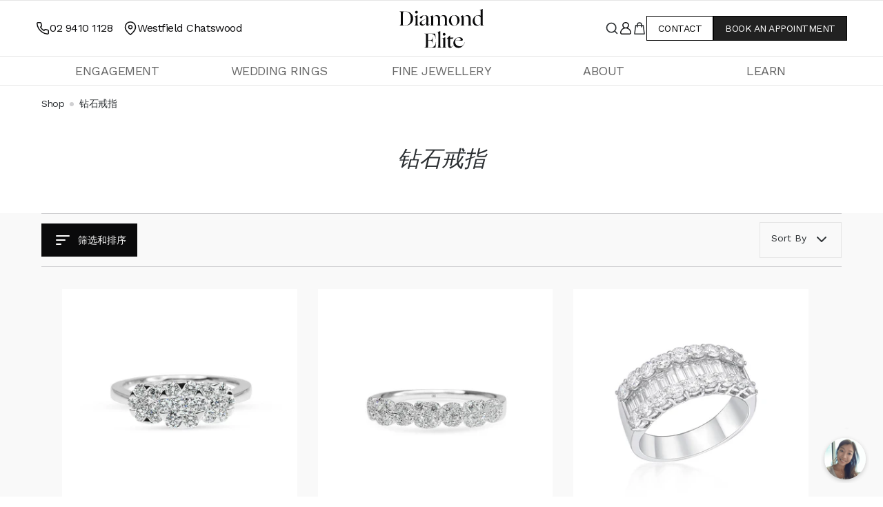

--- FILE ---
content_type: text/html; charset=utf-8
request_url: https://diamondelite.com.au/zh-hans/collections/rings
body_size: 32436
content:
<!doctype html>
<html class="no-js" lang="zh-CN">
  <head>
  <!-- Google tag (gtag.js) -->
<script async src="https://www.googletagmanager.com/gtag/js?id=G-2KXR3PG2QG"></script>
<script>
  window.dataLayer = window.dataLayer || [];
  function gtag(){dataLayer.push(arguments);}
  gtag('js', new Date());

  gtag('config', 'G-2KXR3PG2QG');
</script>
     <script type="text/javascript" src="https://www.bugherd.com/sidebarv2.js?apikey=vtwuxgydqxpeuskbosanpw" async="true"></script>
    <meta charset="utf-8">
    <meta http-equiv="X-UA-Compatible" content="IE=edge">
    <meta name="viewport" content="width=device-width,initial-scale=1">
    <meta name="theme-color" content="">
  <!--  <meta property="og:image" content="https://cdn.shopify.com/s/files/1/0561/5036/0112/files/32x32.png"> -->
<!--  -->
    <link rel="preconnect" href="https://cdn.shopify.com" crossorigin><link rel="icon" type="image/png" href="//diamondelite.com.au/cdn/shop/files/logo_square-1.png?crop=center&height=32&v=1738462080&width=32"><link rel="preconnect" href="https://fonts.shopifycdn.com" crossorigin><!--     <title>
      钻石戒指系列|钻石精英
    </title> -->

    
      <meta name="description" content="我们自豪地提供澳大利亚最好的钻戒。查看 Diamond Elite 提供的丰富选择。">
    

    

<meta property="og:site_name" content="Diamond Elite">
<meta property="og:url" content="https://diamondelite.com.au/zh-hans/collections/rings">
<meta property="og:title" content="钻石戒指系列|钻石精英">
<meta property="og:type" content="website">
<meta property="og:description" content="我们自豪地提供澳大利亚最好的钻戒。查看 Diamond Elite 提供的丰富选择。"><meta property="og:image" content="http://diamondelite.com.au/cdn/shop/collections/20220602-80092-1.jpg?v=1655453697">
  <meta property="og:image:secure_url" content="https://diamondelite.com.au/cdn/shop/collections/20220602-80092-1.jpg?v=1655453697">
  <meta property="og:image:width" content="2916">
  <meta property="og:image:height" content="2916"><meta name="twitter:card" content="summary_large_image">
<meta name="twitter:title" content="钻石戒指系列|钻石精英">
<meta name="twitter:description" content="我们自豪地提供澳大利亚最好的钻戒。查看 Diamond Elite 提供的丰富选择。">


    <script src="//diamondelite.com.au/cdn/shop/t/57/assets/global.js?v=76576703155305478931756604355" defer="defer"></script>
    
    <script>window.performance && window.performance.mark && window.performance.mark('shopify.content_for_header.start');</script><meta name="facebook-domain-verification" content="hozztjy5ku2jo3885ln9clmq3dqdla">
<meta id="shopify-digital-wallet" name="shopify-digital-wallet" content="/56150360112/digital_wallets/dialog">
<meta name="shopify-checkout-api-token" content="cce653e51a43fb82a769d050aaee5130">
<meta id="in-context-paypal-metadata" data-shop-id="56150360112" data-venmo-supported="false" data-environment="production" data-locale="zh_CN" data-paypal-v4="true" data-currency="AUD">
<link rel="alternate" type="application/atom+xml" title="Feed" href="/zh-hans/collections/rings.atom" />
<link rel="alternate" hreflang="x-default" href="https://diamondelite.com.au/collections/rings">
<link rel="alternate" hreflang="en" href="https://diamondelite.com.au/collections/rings">
<link rel="alternate" hreflang="zh-Hans" href="https://diamondelite.com.au/zh-hans/collections/rings">
<link rel="alternate" hreflang="zh-Hans-AU" href="https://diamondelite.com.au/zh-hans/collections/rings">
<link rel="alternate" type="application/json+oembed" href="https://diamondelite.com.au/zh-hans/collections/rings.oembed">
<script async="async" src="/checkouts/internal/preloads.js?locale=zh-AU"></script>
<link rel="preconnect" href="https://shop.app" crossorigin="anonymous">
<script async="async" src="https://shop.app/checkouts/internal/preloads.js?locale=zh-AU&shop_id=56150360112" crossorigin="anonymous"></script>
<script id="apple-pay-shop-capabilities" type="application/json">{"shopId":56150360112,"countryCode":"AU","currencyCode":"AUD","merchantCapabilities":["supports3DS"],"merchantId":"gid:\/\/shopify\/Shop\/56150360112","merchantName":"Diamond Elite","requiredBillingContactFields":["postalAddress","email","phone"],"requiredShippingContactFields":["postalAddress","email","phone"],"shippingType":"shipping","supportedNetworks":["visa","masterCard","amex","jcb"],"total":{"type":"pending","label":"Diamond Elite","amount":"1.00"},"shopifyPaymentsEnabled":true,"supportsSubscriptions":true}</script>
<script id="shopify-features" type="application/json">{"accessToken":"cce653e51a43fb82a769d050aaee5130","betas":["rich-media-storefront-analytics"],"domain":"diamondelite.com.au","predictiveSearch":true,"shopId":56150360112,"locale":"zh-cn"}</script>
<script>var Shopify = Shopify || {};
Shopify.shop = "diamond-elite-webflow.myshopify.com";
Shopify.locale = "zh-CN";
Shopify.currency = {"active":"AUD","rate":"1.0"};
Shopify.country = "AU";
Shopify.theme = {"name":"MAX Original Master Menu Changes | Update 3JUNE","id":134185648176,"schema_name":"Dawn","schema_version":"4.0.0","theme_store_id":null,"role":"main"};
Shopify.theme.handle = "null";
Shopify.theme.style = {"id":null,"handle":null};
Shopify.cdnHost = "diamondelite.com.au/cdn";
Shopify.routes = Shopify.routes || {};
Shopify.routes.root = "/zh-hans/";</script>
<script type="module">!function(o){(o.Shopify=o.Shopify||{}).modules=!0}(window);</script>
<script>!function(o){function n(){var o=[];function n(){o.push(Array.prototype.slice.apply(arguments))}return n.q=o,n}var t=o.Shopify=o.Shopify||{};t.loadFeatures=n(),t.autoloadFeatures=n()}(window);</script>
<script>
  window.ShopifyPay = window.ShopifyPay || {};
  window.ShopifyPay.apiHost = "shop.app\/pay";
  window.ShopifyPay.redirectState = null;
</script>
<script id="shop-js-analytics" type="application/json">{"pageType":"collection"}</script>
<script defer="defer" async type="module" src="//diamondelite.com.au/cdn/shopifycloud/shop-js/modules/v2/client.init-shop-cart-sync_DOeOI85m.zh-CN.esm.js"></script>
<script defer="defer" async type="module" src="//diamondelite.com.au/cdn/shopifycloud/shop-js/modules/v2/chunk.common_CNX97BC6.esm.js"></script>
<script defer="defer" async type="module" src="//diamondelite.com.au/cdn/shopifycloud/shop-js/modules/v2/chunk.modal_DW02LmOA.esm.js"></script>
<script type="module">
  await import("//diamondelite.com.au/cdn/shopifycloud/shop-js/modules/v2/client.init-shop-cart-sync_DOeOI85m.zh-CN.esm.js");
await import("//diamondelite.com.au/cdn/shopifycloud/shop-js/modules/v2/chunk.common_CNX97BC6.esm.js");
await import("//diamondelite.com.au/cdn/shopifycloud/shop-js/modules/v2/chunk.modal_DW02LmOA.esm.js");

  window.Shopify.SignInWithShop?.initShopCartSync?.({"fedCMEnabled":true,"windoidEnabled":true});

</script>
<script>
  window.Shopify = window.Shopify || {};
  if (!window.Shopify.featureAssets) window.Shopify.featureAssets = {};
  window.Shopify.featureAssets['shop-js'] = {"shop-cart-sync":["modules/v2/client.shop-cart-sync_DQ5R7mxa.zh-CN.esm.js","modules/v2/chunk.common_CNX97BC6.esm.js","modules/v2/chunk.modal_DW02LmOA.esm.js"],"init-fed-cm":["modules/v2/client.init-fed-cm_35l71gwP.zh-CN.esm.js","modules/v2/chunk.common_CNX97BC6.esm.js","modules/v2/chunk.modal_DW02LmOA.esm.js"],"shop-cash-offers":["modules/v2/client.shop-cash-offers_CFT9K2X2.zh-CN.esm.js","modules/v2/chunk.common_CNX97BC6.esm.js","modules/v2/chunk.modal_DW02LmOA.esm.js"],"shop-login-button":["modules/v2/client.shop-login-button_mArElcba.zh-CN.esm.js","modules/v2/chunk.common_CNX97BC6.esm.js","modules/v2/chunk.modal_DW02LmOA.esm.js"],"pay-button":["modules/v2/client.pay-button_CfwDfvJN.zh-CN.esm.js","modules/v2/chunk.common_CNX97BC6.esm.js","modules/v2/chunk.modal_DW02LmOA.esm.js"],"shop-button":["modules/v2/client.shop-button_OUSYwYgX.zh-CN.esm.js","modules/v2/chunk.common_CNX97BC6.esm.js","modules/v2/chunk.modal_DW02LmOA.esm.js"],"avatar":["modules/v2/client.avatar_BTnouDA3.zh-CN.esm.js"],"init-windoid":["modules/v2/client.init-windoid_BP6zOQoH.zh-CN.esm.js","modules/v2/chunk.common_CNX97BC6.esm.js","modules/v2/chunk.modal_DW02LmOA.esm.js"],"init-shop-for-new-customer-accounts":["modules/v2/client.init-shop-for-new-customer-accounts_B1W-h9Xk.zh-CN.esm.js","modules/v2/client.shop-login-button_mArElcba.zh-CN.esm.js","modules/v2/chunk.common_CNX97BC6.esm.js","modules/v2/chunk.modal_DW02LmOA.esm.js"],"init-shop-email-lookup-coordinator":["modules/v2/client.init-shop-email-lookup-coordinator_D6DZIgdR.zh-CN.esm.js","modules/v2/chunk.common_CNX97BC6.esm.js","modules/v2/chunk.modal_DW02LmOA.esm.js"],"init-shop-cart-sync":["modules/v2/client.init-shop-cart-sync_DOeOI85m.zh-CN.esm.js","modules/v2/chunk.common_CNX97BC6.esm.js","modules/v2/chunk.modal_DW02LmOA.esm.js"],"shop-toast-manager":["modules/v2/client.shop-toast-manager_Ck6nr7KU.zh-CN.esm.js","modules/v2/chunk.common_CNX97BC6.esm.js","modules/v2/chunk.modal_DW02LmOA.esm.js"],"init-customer-accounts":["modules/v2/client.init-customer-accounts_B88YdSwu.zh-CN.esm.js","modules/v2/client.shop-login-button_mArElcba.zh-CN.esm.js","modules/v2/chunk.common_CNX97BC6.esm.js","modules/v2/chunk.modal_DW02LmOA.esm.js"],"init-customer-accounts-sign-up":["modules/v2/client.init-customer-accounts-sign-up_NS53s9X1.zh-CN.esm.js","modules/v2/client.shop-login-button_mArElcba.zh-CN.esm.js","modules/v2/chunk.common_CNX97BC6.esm.js","modules/v2/chunk.modal_DW02LmOA.esm.js"],"shop-follow-button":["modules/v2/client.shop-follow-button_uFPBCXuD.zh-CN.esm.js","modules/v2/chunk.common_CNX97BC6.esm.js","modules/v2/chunk.modal_DW02LmOA.esm.js"],"checkout-modal":["modules/v2/client.checkout-modal_ChZVbENA.zh-CN.esm.js","modules/v2/chunk.common_CNX97BC6.esm.js","modules/v2/chunk.modal_DW02LmOA.esm.js"],"shop-login":["modules/v2/client.shop-login_SmcAnPzv.zh-CN.esm.js","modules/v2/chunk.common_CNX97BC6.esm.js","modules/v2/chunk.modal_DW02LmOA.esm.js"],"lead-capture":["modules/v2/client.lead-capture_Cy6UCOcK.zh-CN.esm.js","modules/v2/chunk.common_CNX97BC6.esm.js","modules/v2/chunk.modal_DW02LmOA.esm.js"],"payment-terms":["modules/v2/client.payment-terms_B1n125dT.zh-CN.esm.js","modules/v2/chunk.common_CNX97BC6.esm.js","modules/v2/chunk.modal_DW02LmOA.esm.js"]};
</script>
<script>(function() {
  var isLoaded = false;
  function asyncLoad() {
    if (isLoaded) return;
    isLoaded = true;
    var urls = ["https:\/\/cdn.jsdelivr.net\/gh\/apphq\/slidecart-dist@master\/slidecarthq-forward.js?4\u0026shop=diamond-elite-webflow.myshopify.com","https:\/\/cdn.one.store\/javascript\/dist\/1.0\/jcr-widget.js?account_id=shopify:diamond-elite-webflow.myshopify.com\u0026shop=diamond-elite-webflow.myshopify.com","https:\/\/media.getmason.io\/api\/modemagic\/loader600f1ef197241dd8853ad2a095acdf97.js?shop=diamond-elite-webflow.myshopify.com","https:\/\/admin.revenuehunt.com\/embed.js?shop=diamond-elite-webflow.myshopify.com"];
    for (var i = 0; i < urls.length; i++) {
      var s = document.createElement('script');
      s.type = 'text/javascript';
      s.async = true;
      s.src = urls[i];
      var x = document.getElementsByTagName('script')[0];
      x.parentNode.insertBefore(s, x);
    }
  };
  if(window.attachEvent) {
    window.attachEvent('onload', asyncLoad);
  } else {
    window.addEventListener('load', asyncLoad, false);
  }
})();</script>
<script id="__st">var __st={"a":56150360112,"offset":39600,"reqid":"b0ce1407-9418-43ef-814e-f7b30c45f7ca-1769431513","pageurl":"diamondelite.com.au\/zh-hans\/collections\/rings","u":"efc09d23520a","p":"collection","rtyp":"collection","rid":269242105904};</script>
<script>window.ShopifyPaypalV4VisibilityTracking = true;</script>
<script id="captcha-bootstrap">!function(){'use strict';const t='contact',e='account',n='new_comment',o=[[t,t],['blogs',n],['comments',n],[t,'customer']],c=[[e,'customer_login'],[e,'guest_login'],[e,'recover_customer_password'],[e,'create_customer']],r=t=>t.map((([t,e])=>`form[action*='/${t}']:not([data-nocaptcha='true']) input[name='form_type'][value='${e}']`)).join(','),a=t=>()=>t?[...document.querySelectorAll(t)].map((t=>t.form)):[];function s(){const t=[...o],e=r(t);return a(e)}const i='password',u='form_key',d=['recaptcha-v3-token','g-recaptcha-response','h-captcha-response',i],f=()=>{try{return window.sessionStorage}catch{return}},m='__shopify_v',_=t=>t.elements[u];function p(t,e,n=!1){try{const o=window.sessionStorage,c=JSON.parse(o.getItem(e)),{data:r}=function(t){const{data:e,action:n}=t;return t[m]||n?{data:e,action:n}:{data:t,action:n}}(c);for(const[e,n]of Object.entries(r))t.elements[e]&&(t.elements[e].value=n);n&&o.removeItem(e)}catch(o){console.error('form repopulation failed',{error:o})}}const l='form_type',E='cptcha';function T(t){t.dataset[E]=!0}const w=window,h=w.document,L='Shopify',v='ce_forms',y='captcha';let A=!1;((t,e)=>{const n=(g='f06e6c50-85a8-45c8-87d0-21a2b65856fe',I='https://cdn.shopify.com/shopifycloud/storefront-forms-hcaptcha/ce_storefront_forms_captcha_hcaptcha.v1.5.2.iife.js',D={infoText:'受 hCaptcha 保护',privacyText:'隐私',termsText:'条款'},(t,e,n)=>{const o=w[L][v],c=o.bindForm;if(c)return c(t,g,e,D).then(n);var r;o.q.push([[t,g,e,D],n]),r=I,A||(h.body.append(Object.assign(h.createElement('script'),{id:'captcha-provider',async:!0,src:r})),A=!0)});var g,I,D;w[L]=w[L]||{},w[L][v]=w[L][v]||{},w[L][v].q=[],w[L][y]=w[L][y]||{},w[L][y].protect=function(t,e){n(t,void 0,e),T(t)},Object.freeze(w[L][y]),function(t,e,n,w,h,L){const[v,y,A,g]=function(t,e,n){const i=e?o:[],u=t?c:[],d=[...i,...u],f=r(d),m=r(i),_=r(d.filter((([t,e])=>n.includes(e))));return[a(f),a(m),a(_),s()]}(w,h,L),I=t=>{const e=t.target;return e instanceof HTMLFormElement?e:e&&e.form},D=t=>v().includes(t);t.addEventListener('submit',(t=>{const e=I(t);if(!e)return;const n=D(e)&&!e.dataset.hcaptchaBound&&!e.dataset.recaptchaBound,o=_(e),c=g().includes(e)&&(!o||!o.value);(n||c)&&t.preventDefault(),c&&!n&&(function(t){try{if(!f())return;!function(t){const e=f();if(!e)return;const n=_(t);if(!n)return;const o=n.value;o&&e.removeItem(o)}(t);const e=Array.from(Array(32),(()=>Math.random().toString(36)[2])).join('');!function(t,e){_(t)||t.append(Object.assign(document.createElement('input'),{type:'hidden',name:u})),t.elements[u].value=e}(t,e),function(t,e){const n=f();if(!n)return;const o=[...t.querySelectorAll(`input[type='${i}']`)].map((({name:t})=>t)),c=[...d,...o],r={};for(const[a,s]of new FormData(t).entries())c.includes(a)||(r[a]=s);n.setItem(e,JSON.stringify({[m]:1,action:t.action,data:r}))}(t,e)}catch(e){console.error('failed to persist form',e)}}(e),e.submit())}));const S=(t,e)=>{t&&!t.dataset[E]&&(n(t,e.some((e=>e===t))),T(t))};for(const o of['focusin','change'])t.addEventListener(o,(t=>{const e=I(t);D(e)&&S(e,y())}));const B=e.get('form_key'),M=e.get(l),P=B&&M;t.addEventListener('DOMContentLoaded',(()=>{const t=y();if(P)for(const e of t)e.elements[l].value===M&&p(e,B);[...new Set([...A(),...v().filter((t=>'true'===t.dataset.shopifyCaptcha))])].forEach((e=>S(e,t)))}))}(h,new URLSearchParams(w.location.search),n,t,e,['guest_login'])})(!1,!0)}();</script>
<script integrity="sha256-4kQ18oKyAcykRKYeNunJcIwy7WH5gtpwJnB7kiuLZ1E=" data-source-attribution="shopify.loadfeatures" defer="defer" src="//diamondelite.com.au/cdn/shopifycloud/storefront/assets/storefront/load_feature-a0a9edcb.js" crossorigin="anonymous"></script>
<script crossorigin="anonymous" defer="defer" src="//diamondelite.com.au/cdn/shopifycloud/storefront/assets/shopify_pay/storefront-65b4c6d7.js?v=20250812"></script>
<script data-source-attribution="shopify.dynamic_checkout.dynamic.init">var Shopify=Shopify||{};Shopify.PaymentButton=Shopify.PaymentButton||{isStorefrontPortableWallets:!0,init:function(){window.Shopify.PaymentButton.init=function(){};var t=document.createElement("script");t.src="https://diamondelite.com.au/cdn/shopifycloud/portable-wallets/latest/portable-wallets.zh-cn.js",t.type="module",document.head.appendChild(t)}};
</script>
<script data-source-attribution="shopify.dynamic_checkout.buyer_consent">
  function portableWalletsHideBuyerConsent(e){var t=document.getElementById("shopify-buyer-consent"),n=document.getElementById("shopify-subscription-policy-button");t&&n&&(t.classList.add("hidden"),t.setAttribute("aria-hidden","true"),n.removeEventListener("click",e))}function portableWalletsShowBuyerConsent(e){var t=document.getElementById("shopify-buyer-consent"),n=document.getElementById("shopify-subscription-policy-button");t&&n&&(t.classList.remove("hidden"),t.removeAttribute("aria-hidden"),n.addEventListener("click",e))}window.Shopify?.PaymentButton&&(window.Shopify.PaymentButton.hideBuyerConsent=portableWalletsHideBuyerConsent,window.Shopify.PaymentButton.showBuyerConsent=portableWalletsShowBuyerConsent);
</script>
<script data-source-attribution="shopify.dynamic_checkout.cart.bootstrap">document.addEventListener("DOMContentLoaded",(function(){function t(){return document.querySelector("shopify-accelerated-checkout-cart, shopify-accelerated-checkout")}if(t())Shopify.PaymentButton.init();else{new MutationObserver((function(e,n){t()&&(Shopify.PaymentButton.init(),n.disconnect())})).observe(document.body,{childList:!0,subtree:!0})}}));
</script>
<link id="shopify-accelerated-checkout-styles" rel="stylesheet" media="screen" href="https://diamondelite.com.au/cdn/shopifycloud/portable-wallets/latest/accelerated-checkout-backwards-compat.css" crossorigin="anonymous">
<style id="shopify-accelerated-checkout-cart">
        #shopify-buyer-consent {
  margin-top: 1em;
  display: inline-block;
  width: 100%;
}

#shopify-buyer-consent.hidden {
  display: none;
}

#shopify-subscription-policy-button {
  background: none;
  border: none;
  padding: 0;
  text-decoration: underline;
  font-size: inherit;
  cursor: pointer;
}

#shopify-subscription-policy-button::before {
  box-shadow: none;
}

      </style>

<script>window.performance && window.performance.mark && window.performance.mark('shopify.content_for_header.end');</script>

    

<script>
    window.BOLD = window.BOLD || {};
        window.BOLD.options = window.BOLD.options || {};
        window.BOLD.options.settings = window.BOLD.options.settings || {};
        window.BOLD.options.settings.v1_variant_mode = window.BOLD.options.settings.v1_variant_mode || true;
        window.BOLD.options.settings.hybrid_fix_auto_insert_inputs =
        window.BOLD.options.settings.hybrid_fix_auto_insert_inputs || true;
</script>

<script>window.BOLD = window.BOLD || {};
    window.BOLD.common = window.BOLD.common || {};
    window.BOLD.common.Shopify = window.BOLD.common.Shopify || {};
    window.BOLD.common.Shopify.shop = {
      domain: 'diamondelite.com.au',
      permanent_domain: 'diamond-elite-webflow.myshopify.com',
      url: 'https://diamondelite.com.au',
      secure_url: 'https://diamondelite.com.au',
      money_format: "${{amount_no_decimals}}",
      currency: "AUD"
    };
    window.BOLD.common.Shopify.customer = {
      id: null,
      tags: null,
    };
    window.BOLD.common.Shopify.cart = {"note":null,"attributes":{},"original_total_price":0,"total_price":0,"total_discount":0,"total_weight":0.0,"item_count":0,"items":[],"requires_shipping":false,"currency":"AUD","items_subtotal_price":0,"cart_level_discount_applications":[],"checkout_charge_amount":0};
    window.BOLD.common.template = 'collection';window.BOLD.common.Shopify.formatMoney = function(money, format) {
        function n(t, e) {
            return "undefined" == typeof t ? e : t
        }
        function r(t, e, r, i) {
            if (e = n(e, 2),
                r = n(r, ","),
                i = n(i, "."),
            isNaN(t) || null == t)
                return 0;
            t = (t / 100).toFixed(e);
            var o = t.split(".")
                , a = o[0].replace(/(\d)(?=(\d\d\d)+(?!\d))/g, "$1" + r)
                , s = o[1] ? i + o[1] : "";
            return a + s
        }
        "string" == typeof money && (money = money.replace(".", ""));
        var i = ""
            , o = /\{\{\s*(\w+)\s*\}\}/
            , a = format || window.BOLD.common.Shopify.shop.money_format || window.Shopify.money_format || "$ {{ amount }}";
        switch (a.match(o)[1]) {
            case "amount":
                i = r(money, 2, ",", ".");
                break;
            case "amount_no_decimals":
                i = r(money, 0, ",", ".");
                break;
            case "amount_with_comma_separator":
                i = r(money, 2, ".", ",");
                break;
            case "amount_no_decimals_with_comma_separator":
                i = r(money, 0, ".", ",");
                break;
            case "amount_with_space_separator":
                i = r(money, 2, " ", ",");
                break;
            case "amount_no_decimals_with_space_separator":
                i = r(money, 0, " ", ",");
                break;
            case "amount_with_apostrophe_separator":
                i = r(money, 2, "'", ".");
                break;
        }
        return a.replace(o, i);
    };
    window.BOLD.common.Shopify.saveProduct = function (handle, product) {
      if (typeof handle === 'string' && typeof window.BOLD.common.Shopify.products[handle] === 'undefined') {
        if (typeof product === 'number') {
          window.BOLD.common.Shopify.handles[product] = handle;
          product = { id: product };
        }
        window.BOLD.common.Shopify.products[handle] = product;
      }
    };
    window.BOLD.common.Shopify.saveVariant = function (variant_id, variant) {
      if (typeof variant_id === 'number' && typeof window.BOLD.common.Shopify.variants[variant_id] === 'undefined') {
        window.BOLD.common.Shopify.variants[variant_id] = variant;
      }
    };window.BOLD.common.Shopify.products = window.BOLD.common.Shopify.products || {};
    window.BOLD.common.Shopify.variants = window.BOLD.common.Shopify.variants || {};
    window.BOLD.common.Shopify.handles = window.BOLD.common.Shopify.handles || {};window.BOLD.common.Shopify.saveProduct(null, null);window.BOLD.apps_installed = {"Product Options":2} || {};window.BOLD.common.Shopify.saveProduct("three-floral-cluster-ring-wg", 6953814229040);window.BOLD.common.Shopify.saveVariant(40276823474224, { product_id: 6953814229040, product_handle: "three-floral-cluster-ring-wg", price: 198000, group_id: '', csp_metafield: {}});window.BOLD.common.Shopify.saveProduct("floral-band-cluster-ring-wg", 6953814327344);window.BOLD.common.Shopify.saveVariant(40276823638064, { product_id: 6953814327344, product_handle: "floral-band-cluster-ring-wg", price: 130800, group_id: '', csp_metafield: {}});window.BOLD.common.Shopify.saveProduct("baguette-round-diamond-ring", 7312342941744);window.BOLD.common.Shopify.saveVariant(41029861572656, { product_id: 7312342941744, product_handle: "baguette-round-diamond-ring", price: 620100, group_id: '', csp_metafield: {}});window.BOLD.common.Shopify.saveProduct("oval-cluster-diamond-ring", 6953649700912);window.BOLD.common.Shopify.saveVariant(40276102152240, { product_id: 6953649700912, product_handle: "oval-cluster-diamond-ring", price: 236400, group_id: '', csp_metafield: {}});window.BOLD.common.Shopify.saveProduct("emerald-cluster-round-baguette-ring", 6953649602608);window.BOLD.common.Shopify.saveVariant(42121561604144, { product_id: 6953649602608, product_handle: "emerald-cluster-round-baguette-ring", price: 287400, group_id: '', csp_metafield: {}});window.BOLD.common.Shopify.saveVariant(42121561636912, { product_id: 6953649602608, product_handle: "emerald-cluster-round-baguette-ring", price: 287400, group_id: '', csp_metafield: {}});window.BOLD.common.Shopify.saveVariant(42121561669680, { product_id: 6953649602608, product_handle: "emerald-cluster-round-baguette-ring", price: 287400, group_id: '', csp_metafield: {}});window.BOLD.common.Shopify.saveProduct("diamond-twist-ring", 7566840463408);window.BOLD.common.Shopify.saveVariant(41696854802480, { product_id: 7566840463408, product_handle: "diamond-twist-ring", price: 387000, group_id: '', csp_metafield: {}});window.BOLD.common.Shopify.metafields = window.BOLD.common.Shopify.metafields || {};window.BOLD.common.Shopify.metafields["bold_rp"] = {"options_app_version":2};window.BOLD.common.Shopify.metafields["bold_csp_defaults"] = {};window.BOLD.common.cacheParams = window.BOLD.common.cacheParams || {};
    window.BOLD.common.cacheParams.options = 1667976577;
</script>

<script>
    window.BOLD.common.cacheParams.options = 1768870955;
</script>
<link href="//diamondelite.com.au/cdn/shop/t/57/assets/bold-options.css?v=123160307633435409531748917390" rel="stylesheet" type="text/css" media="all" />
<script defer src="https://options.shopapps.site/js/options.js"></script>

    <style data-shopify>
      @font-face {
  font-family: "Work Sans";
  font-weight: 400;
  font-style: normal;
  font-display: swap;
  src: url("//diamondelite.com.au/cdn/fonts/work_sans/worksans_n4.b7973b3d07d0ace13de1b1bea9c45759cdbe12cf.woff2") format("woff2"),
       url("//diamondelite.com.au/cdn/fonts/work_sans/worksans_n4.cf5ceb1e6d373a9505e637c1aff0a71d0959556d.woff") format("woff");
}

      @font-face {
  font-family: "Work Sans";
  font-weight: 700;
  font-style: normal;
  font-display: swap;
  src: url("//diamondelite.com.au/cdn/fonts/work_sans/worksans_n7.e2cf5bd8f2c7e9d30c030f9ea8eafc69f5a92f7b.woff2") format("woff2"),
       url("//diamondelite.com.au/cdn/fonts/work_sans/worksans_n7.20f1c80359e7f7b4327b81543e1acb5c32cd03cd.woff") format("woff");
}

      @font-face {
  font-family: "Work Sans";
  font-weight: 400;
  font-style: italic;
  font-display: swap;
  src: url("//diamondelite.com.au/cdn/fonts/work_sans/worksans_i4.16ff51e3e71fc1d09ff97b9ff9ccacbeeb384ec4.woff2") format("woff2"),
       url("//diamondelite.com.au/cdn/fonts/work_sans/worksans_i4.ed4a1418cba5b7f04f79e4d5c8a5f1a6bd34f23b.woff") format("woff");
}

      @font-face {
  font-family: "Work Sans";
  font-weight: 700;
  font-style: italic;
  font-display: swap;
  src: url("//diamondelite.com.au/cdn/fonts/work_sans/worksans_i7.7cdba6320b03c03dcaa365743a4e0e729fe97e54.woff2") format("woff2"),
       url("//diamondelite.com.au/cdn/fonts/work_sans/worksans_i7.42a9f4016982495f4c0b0fb3dc64cf8f2d0c3eaa.woff") format("woff");
}

      @font-face {
  font-family: Arapey;
  font-weight: 400;
  font-style: normal;
  font-display: swap;
  src: url("//diamondelite.com.au/cdn/fonts/arapey/arapey_n4.f34340ab9c56baa7f8accf674e253407b725d12c.woff2") format("woff2"),
       url("//diamondelite.com.au/cdn/fonts/arapey/arapey_n4.003d1426f62522643e43e1d3072a2e7d1ab78130.woff") format("woff");
}


      :root {
        --font-body-family: "Work Sans", sans-serif;
        --font-body-style: normal;
        --font-body-weight: 400;

        --font-heading-family: Arapey, serif;
        --font-heading-style: normal;
        --font-heading-weight: 400;

        --font-body-scale: 1.0;
        --font-heading-scale: 1.1;

        --color-base-text: 42, 46, 49;
        --color-shadow: 42, 46, 49;
        --color-base-background-1: 255, 255, 255;
        --color-base-background-2: 243, 243, 243;
        --color-base-solid-button-labels: 255, 255, 255;
        --color-base-outline-button-labels: 42, 46, 49;
        --color-base-accent-1: 42, 46, 49;
        --color-base-accent-2: 255, 0, 0;
        --payment-terms-background-color: #ffffff;

        --gradient-base-background-1: #ffffff;
        --gradient-base-background-2: #f3f3f3;
        --gradient-base-accent-1: #2a2e31;
        --gradient-base-accent-2: #ff0000;

        --media-padding: px;
        --media-border-opacity: 0.05;
        --media-border-width: 0px;
        --media-radius: 0px;
        --media-shadow-opacity: 0.0;
        --media-shadow-horizontal-offset: 0px;
        --media-shadow-vertical-offset: 4px;
        --media-shadow-blur-radius: 5px;

        --page-width: 140rem;
        --page-width-margin: 0rem;

        --card-image-padding: 0.0rem;
        --card-corner-radius: 0.0rem;
        --card-text-alignment: left;
        --card-border-width: 0.0rem;
        --card-border-opacity: 0.1;
        --card-shadow-opacity: 0.0;
        --card-shadow-horizontal-offset: 0.0rem;
        --card-shadow-vertical-offset: 0.4rem;
        --card-shadow-blur-radius: 0.5rem;

        --badge-corner-radius: 4.0rem;

        --popup-border-width: 1px;
        --popup-border-opacity: 0.1;
        --popup-corner-radius: 0px;
        --popup-shadow-opacity: 0.0;
        --popup-shadow-horizontal-offset: 0px;
        --popup-shadow-vertical-offset: 4px;
        --popup-shadow-blur-radius: 5px;

        --drawer-border-width: 1px;
        --drawer-border-opacity: 0.1;
        --drawer-shadow-opacity: 0.0;
        --drawer-shadow-horizontal-offset: 0px;
        --drawer-shadow-vertical-offset: 4px;
        --drawer-shadow-blur-radius: 5px;

        --spacing-sections-desktop: 0px;
        --spacing-sections-mobile: 0px;

        --grid-desktop-vertical-spacing: 8px;
        --grid-desktop-horizontal-spacing: 8px;
        --grid-mobile-vertical-spacing: 4px;
        --grid-mobile-horizontal-spacing: 4px;

        --text-boxes-border-opacity: 0.1;
        --text-boxes-border-width: 0px;
        --text-boxes-radius: 0px;
        --text-boxes-shadow-opacity: 0.0;
        --text-boxes-shadow-horizontal-offset: 0px;
        --text-boxes-shadow-vertical-offset: 4px;
        --text-boxes-shadow-blur-radius: 5px;

        --buttons-radius: 0px;
        --buttons-radius-outset: 0px;
        --buttons-border-width: 0px;
        --buttons-border-opacity: 0.0;
        --buttons-shadow-opacity: 0.0;
        --buttons-shadow-horizontal-offset: 0px;
        --buttons-shadow-vertical-offset: 4px;
        --buttons-shadow-blur-radius: 5px;
        --buttons-border-offset: 0px;

        --inputs-radius: 0px;
        --inputs-border-width: 1px;
        --inputs-border-opacity: 0.55;
        --inputs-shadow-opacity: 0.0;
        --inputs-shadow-horizontal-offset: 0px;
        --inputs-margin-offset: 0px;
        --inputs-shadow-vertical-offset: 4px;
        --inputs-shadow-blur-radius: 5px;
        --inputs-radius-outset: 0px;

        --variant-pills-radius: 40px;
        --variant-pills-border-width: 1px;
        --variant-pills-border-opacity: 0.55;
        --variant-pills-shadow-opacity: 0.0;
        --variant-pills-shadow-horizontal-offset: 0px;
        --variant-pills-shadow-vertical-offset: 4px;
        --variant-pills-shadow-blur-radius: 5px;
      }

      *,
      *::before,
      *::after {
        box-sizing: inherit;
      }

      html {
        box-sizing: border-box;
        font-size: calc(var(--font-body-scale) * 62.5%);
        height: 100%;
      }

      body {
        display: grid;
        grid-template-rows: auto auto 1fr auto;
        grid-template-columns: 100%;
        min-height: 100%;
        margin: 0;
        font-size: 1.5rem;
        letter-spacing: 0.06rem;
        line-height: calc(1 + 0.8 / var(--font-body-scale));
        font-family: var(--font-body-family);
        font-style: var(--font-body-style);
        font-weight: var(--font-body-weight);
      }

      @media screen and (min-width: 750px) {
        body {
          font-size: 1.6rem;
        }
      }
    </style>

    <link href="//diamondelite.com.au/cdn/shop/t/57/assets/base.css?v=107762109414346328441754362867" rel="stylesheet" type="text/css" media="all" />
<link rel="preload" as="font" href="//diamondelite.com.au/cdn/fonts/work_sans/worksans_n4.b7973b3d07d0ace13de1b1bea9c45759cdbe12cf.woff2" type="font/woff2" crossorigin><link rel="preload" as="font" href="//diamondelite.com.au/cdn/fonts/arapey/arapey_n4.f34340ab9c56baa7f8accf674e253407b725d12c.woff2" type="font/woff2" crossorigin><link rel="stylesheet" href="//diamondelite.com.au/cdn/shop/t/57/assets/component-predictive-search.css?v=172757185489697364901750747427" media="print" onload="this.media='all'"><script>document.documentElement.className = document.documentElement.className.replace('no-js', 'js');
    if (Shopify.designMode) {
      document.documentElement.classList.add('shopify-design-mode');
    }
    </script>
<link rel="canonical" href="https://diamondelite.com.au/zh-hans/collections/rings"><link rel="shortcut icon" href="//diamondelite.com.au/cdn/shop/files/logo_square-1_32x32.png?v=1738462080" type="image/png"><title>钻石戒指系列|钻石精英
&ndash; Diamond Elite</title>

<!--<meta name="description" content="我们自豪地提供澳大利亚最好的钻戒。查看 Diamond Elite 提供的丰富选择。">-->




<meta property="og:site_name" content="Diamond Elite">
<meta property="og:url" content="https://diamondelite.com.au/zh-hans/collections/rings">
<meta property="og:title" content="钻石戒指系列|钻石精英">
<meta property="og:type" content="product.group">
<meta property="og:description" content="我们自豪地提供澳大利亚最好的钻戒。查看 Diamond Elite 提供的丰富选择。">

<meta property="og:image" content="http://diamondelite.com.au/cdn/shop/collections/20220602-80092-1_1200x1200.jpg?v=1655453697">
<meta property="og:image:secure_url" content="https://diamondelite.com.au/cdn/shop/collections/20220602-80092-1_1200x1200.jpg?v=1655453697">


<meta name="twitter:card" content="summary_large_image">
<meta name="twitter:title" content="钻石戒指系列|钻石精英">
<meta name="twitter:description" content="我们自豪地提供澳大利亚最好的钻戒。查看 Diamond Elite 提供的丰富选择。">
<meta charset="utf-8">
<meta content="width=device-width, initial-scale=1" name="viewport">
<link href="//diamondelite.com.au/cdn/shop/t/57/assets/normalize.css?v=172076531287661413881750301426" rel="stylesheet" type="text/css" media="all" />
<link href="//diamondelite.com.au/cdn/shop/t/57/assets/components.css?v=141338504491006945171748917551" rel="stylesheet" type="text/css" media="all" />
<link href="//diamondelite.com.au/cdn/shop/t/57/assets/diamond-elite.css?v=103805685306691208421768797507" rel="stylesheet" type="text/css" media="all" />
<link href="//diamondelite.com.au/cdn/shop/t/57/assets/sypnosis.css?v=178259206627408302421768796871" rel="stylesheet" type="text/css" media="all" />
<script src="https://ajax.googleapis.com/ajax/libs/webfont/1.6.26/webfont.js" type="text/javascript"></script>
<script type="text/javascript">WebFont.load({
google: {
families: ["Ubuntu:300,300italic,400,400italic,500,500italic,700,700italic","Open Sans:300,300italic,400,400italic,600,600italic,700,700italic,800,800italic","Work Sans:regular,500,600,700,800,900,100italic,italic,500italic,600italic,700italic,800italic,900italic"]
}});</script>
<!-- [if lt IE 9]><script src="https://cdnjs.cloudflare.com/ajax/libs/html5shiv/3.7.3/html5shiv.min.js" type="text/javascript"></script><![endif] -->
<script type="text/javascript">!function(o,c){var n=c.documentElement,t=" w-mod-";n.className+=t+"js",("ontouchstart"in o||o.DocumentTouch&&c instanceof DocumentTouch)&&(n.className+=t+"touch")}(window,document);</script><link href="https://cdn.shopify.com/s/files/1/0561/5036/0112/files/logo_square-1.png" rel="apple-touch-icon"><meta name="viewport" content="width=device-width, initial-scale=1.0, maximum-scale=1.0, user-scalable=no">
<style>
body {
	-webkit-font-smoothing: antialiased;
	-moz-font-smoothing: antialiased;
	-o-font-smoothing: antialiased;
}
/*Text Selection Color*/
::selection {
	background: #4253ff;
	color: #fff;
}
::-moz-selection {
	background: #4253ff;
	color: #fff;
}
	/*Focus Outline Color*/
	*:focus-visible {
	outline: 3px solid #4253ff;
}
	/*Change default lightbox overlay color*/
	.w-lightbox-backdrop {
	background-color: rgba(0, 0, 0, 0.8);
	}
	/*Style <sup> all elements*/
sup {
	position: relative;
	top: -0.5em;
	font-size: 60%;
	}
	/*Date picker modifications*/
	.w-input[disabled], .w-input[readonly], .w-select[disabled], .w-select[readonly], fieldset[disabled] .w-input, fieldset[disabled] .w-select {
	background-color: #fff;
}
	.flatpickr-day.selected {
	background-color: #4253ff !important;
	border-color: #4253ff !important;
	
	}
</style>
<!--
CUSTOM QUANTITY BUTTONS
-->
<style>
/* remove form styles & set margin at 0 */
input[type="number"]::-webkit-inner-spin-button,
input[type="number"]::-webkit-outer-spin-button {
-webkit-appearance: none;
margin: 0;
	}
</style>
<link rel="stylesheet" type="text/css" href="https://kenwheeler.github.io/slick/slick/slick.css">
<link rel="stylesheet" type="text/css" href="https://kenwheeler.github.io/slick/slick/slick-theme.css">
<link rel="stylesheet" type="text/css" href="https://cdn.jsdelivr.net/npm/@splidejs/splide@3.2.2/dist/css/splide-core.min.css">
<style>
.testimonial-slider__section{
		pointer-events: none;
}
.slick-dots li.slick-active {
	border: 1px solid #2A2E31;
border-radius: 100%;
position: relative;
width: 24px;
height: 24px;
}
.slick-dotted.slick-slider{
		margin-bottom: 0px !important;
}	
.slick-dots li.slick-active button:before {
	color: #2A2E31;
}
.slick-dots li button:before {
font-size: 8px;
line-height: 24px;
width: 23px;
height: 22px;
}
.slick-dots {
position: absolute;
bottom: 100px;
display: block;
width: 100%;
padding: 0;
margin: 0;
list-style: none;
text-align: center;
padding-left: 320px;
pointer-events: auto;
	}
@media screen and (max-width: 768px){
	.slick-dots {
bottom: 24px;
padding-left: 190px;
	}
}
@media screen and (max-width: 568px){
	.slick-dots {
bottom: 32px;
padding-left: 0px;
width: 45%;
	}
}
</style>

<meta name="google-site-verification" content="awzwdS7yCd8bvuzkVBYqLIFgXlKVO5kQZvmbAbzqk6I" />
   
                  <script src="//diamondelite.com.au/cdn/shop/t/57/assets/bss-file-configdata.js?v=62594251792642715361748917391" type="text/javascript"></script> <script src="//diamondelite.com.au/cdn/shop/t/57/assets/bss-file-configdata-banner.js?v=151034973688681356691748917390" type="text/javascript"></script> <script src="//diamondelite.com.au/cdn/shop/t/57/assets/bss-file-configdata-popup.js?v=173992696638277510541748917391" type="text/javascript"></script><script>
                if (typeof BSS_PL == 'undefined') {
                    var BSS_PL = {};
                }
                var bssPlApiServer = "https://product-labels-pro.bsscommerce.com";
                BSS_PL.customerTags = 'null';
                BSS_PL.customerId = 'null';
                BSS_PL.configData = configDatas;
                BSS_PL.configDataBanner = configDataBanners ? configDataBanners : [];
                BSS_PL.configDataPopup = configDataPopups ? configDataPopups : [];
                BSS_PL.storeId = 28587;
                BSS_PL.currentPlan = "ten_usd";
                BSS_PL.storeIdCustomOld = "10678";
                BSS_PL.storeIdOldWIthPriority = "12200";
                BSS_PL.apiServerProduction = "https://product-labels-pro.bsscommerce.com";
                
                BSS_PL.integration = {"laiReview":{"status":0,"config":[]}}
                </script>
            <style>
.homepage-slideshow .slick-slide .bss_pl_img {
    visibility: hidden !important;
}
</style><script>function fixBugForStores($, BSS_PL, parent, page, htmlLabel) { return false;}</script>

<!-- Hotjar Tracking Code for Diamond Elite -->
<script>
    (function(h,o,t,j,a,r){
        h.hj=h.hj||function(){(h.hj.q=h.hj.q||[]).push(arguments)};
        h._hjSettings={hjid:6401046,hjsv:6};
        a=o.getElementsByTagName('head')[0];
        r=o.createElement('script');r.async=1;
        r.src=t+h._hjSettings.hjid+j+h._hjSettings.hjsv;
        a.appendChild(r);
    })(window,document,'https://static.hotjar.com/c/hotjar-','.js?sv=');
</script>
    
    <link rel="stylesheet" href="//diamondelite.com.au/cdn/shop/t/57/assets/de-components.webflow.css?v=115706064497651096451763616275" onload="this.media='all'">
<!-- BEGIN app block: shopify://apps/ta-labels-badges/blocks/bss-pl-config-data/91bfe765-b604-49a1-805e-3599fa600b24 --><script
    id='bss-pl-config-data'
>
	let TAE_StoreId = "28587";
	if (typeof BSS_PL == 'undefined' || TAE_StoreId !== "") {
  		var BSS_PL = {};
		BSS_PL.storeId = 28587;
		BSS_PL.currentPlan = "free";
		BSS_PL.apiServerProduction = "https://product-labels-pro.bsscommerce.com";
		BSS_PL.publicAccessToken = "c6f99b3089a2eba04e4fc5a31ccfe349";
		BSS_PL.customerTags = "null";
		BSS_PL.customerId = "null";
		BSS_PL.storeIdCustomOld = 10678;
		BSS_PL.storeIdOldWIthPriority = 12200;
		BSS_PL.storeIdOptimizeAppendLabel = 59637
		BSS_PL.optimizeCodeIds = null; 
		BSS_PL.extendedFeatureIds = null;
		BSS_PL.integration = {"laiReview":{"status":0,"config":[]}};
		BSS_PL.settingsData  = {};
		BSS_PL.configProductMetafields = [];
		BSS_PL.configVariantMetafields = [];
		
		BSS_PL.configData = [].concat();

		
		BSS_PL.configDataBanner = [].concat();

		
		BSS_PL.configDataPopup = [].concat();

		
		BSS_PL.configDataLabelGroup = [].concat();
		
		
		BSS_PL.collectionID = ``;
		BSS_PL.collectionHandle = ``;
		BSS_PL.collectionTitle = ``;

		
		BSS_PL.conditionConfigData = [].concat();
	}
</script>




<style>
    
    

</style>

<script>
    function bssLoadScripts(src, callback, isDefer = false) {
        const scriptTag = document.createElement('script');
        document.head.appendChild(scriptTag);
        scriptTag.src = src;
        if (isDefer) {
            scriptTag.defer = true;
        } else {
            scriptTag.async = true;
        }
        if (callback) {
            scriptTag.addEventListener('load', function () {
                callback();
            });
        }
    }
    const scriptUrls = [
        "https://cdn.shopify.com/extensions/019bf90e-c4d1-7e37-8dad-620f24146f1f/product-label-561/assets/bss-pl-init-helper.js",
        "https://cdn.shopify.com/extensions/019bf90e-c4d1-7e37-8dad-620f24146f1f/product-label-561/assets/bss-pl-init-config-run-scripts.js",
    ];
    Promise.all(scriptUrls.map((script) => new Promise((resolve) => bssLoadScripts(script, resolve)))).then((res) => {
        console.log('BSS scripts loaded');
        window.bssScriptsLoaded = true;
    });

	function bssInitScripts() {
		if (BSS_PL.configData.length) {
			const enabledFeature = [
				{ type: 1, script: "https://cdn.shopify.com/extensions/019bf90e-c4d1-7e37-8dad-620f24146f1f/product-label-561/assets/bss-pl-init-for-label.js" },
				{ type: 2, badge: [0, 7, 8], script: "https://cdn.shopify.com/extensions/019bf90e-c4d1-7e37-8dad-620f24146f1f/product-label-561/assets/bss-pl-init-for-badge-product-name.js" },
				{ type: 2, badge: [1, 11], script: "https://cdn.shopify.com/extensions/019bf90e-c4d1-7e37-8dad-620f24146f1f/product-label-561/assets/bss-pl-init-for-badge-product-image.js" },
				{ type: 2, badge: 2, script: "https://cdn.shopify.com/extensions/019bf90e-c4d1-7e37-8dad-620f24146f1f/product-label-561/assets/bss-pl-init-for-badge-custom-selector.js" },
				{ type: 2, badge: [3, 9, 10], script: "https://cdn.shopify.com/extensions/019bf90e-c4d1-7e37-8dad-620f24146f1f/product-label-561/assets/bss-pl-init-for-badge-price.js" },
				{ type: 2, badge: 4, script: "https://cdn.shopify.com/extensions/019bf90e-c4d1-7e37-8dad-620f24146f1f/product-label-561/assets/bss-pl-init-for-badge-add-to-cart-btn.js" },
				{ type: 2, badge: 5, script: "https://cdn.shopify.com/extensions/019bf90e-c4d1-7e37-8dad-620f24146f1f/product-label-561/assets/bss-pl-init-for-badge-quantity-box.js" },
				{ type: 2, badge: 6, script: "https://cdn.shopify.com/extensions/019bf90e-c4d1-7e37-8dad-620f24146f1f/product-label-561/assets/bss-pl-init-for-badge-buy-it-now-btn.js" }
			]
				.filter(({ type, badge }) => BSS_PL.configData.some(item => item.label_type === type && (badge === undefined || (Array.isArray(badge) ? badge.includes(item.badge_type) : item.badge_type === badge))) || (type === 1 && BSS_PL.configDataLabelGroup && BSS_PL.configDataLabelGroup.length))
				.map(({ script }) => script);
				
            enabledFeature.forEach((src) => bssLoadScripts(src));

            if (enabledFeature.length) {
                const src = "https://cdn.shopify.com/extensions/019bf90e-c4d1-7e37-8dad-620f24146f1f/product-label-561/assets/bss-product-label-js.js";
                bssLoadScripts(src);
            }
        }

        if (BSS_PL.configDataBanner && BSS_PL.configDataBanner.length) {
            const src = "https://cdn.shopify.com/extensions/019bf90e-c4d1-7e37-8dad-620f24146f1f/product-label-561/assets/bss-product-label-banner.js";
            bssLoadScripts(src);
        }

        if (BSS_PL.configDataPopup && BSS_PL.configDataPopup.length) {
            const src = "https://cdn.shopify.com/extensions/019bf90e-c4d1-7e37-8dad-620f24146f1f/product-label-561/assets/bss-product-label-popup.js";
            bssLoadScripts(src);
        }

        if (window.location.search.includes('bss-pl-custom-selector')) {
            const src = "https://cdn.shopify.com/extensions/019bf90e-c4d1-7e37-8dad-620f24146f1f/product-label-561/assets/bss-product-label-custom-position.js";
            bssLoadScripts(src, null, true);
        }
    }
    bssInitScripts();
</script>


<!-- END app block --><link href="https://cdn.shopify.com/extensions/019bf90e-c4d1-7e37-8dad-620f24146f1f/product-label-561/assets/bss-pl-style.min.css" rel="stylesheet" type="text/css" media="all">
<link href="https://monorail-edge.shopifysvc.com" rel="dns-prefetch">
<script>(function(){if ("sendBeacon" in navigator && "performance" in window) {try {var session_token_from_headers = performance.getEntriesByType('navigation')[0].serverTiming.find(x => x.name == '_s').description;} catch {var session_token_from_headers = undefined;}var session_cookie_matches = document.cookie.match(/_shopify_s=([^;]*)/);var session_token_from_cookie = session_cookie_matches && session_cookie_matches.length === 2 ? session_cookie_matches[1] : "";var session_token = session_token_from_headers || session_token_from_cookie || "";function handle_abandonment_event(e) {var entries = performance.getEntries().filter(function(entry) {return /monorail-edge.shopifysvc.com/.test(entry.name);});if (!window.abandonment_tracked && entries.length === 0) {window.abandonment_tracked = true;var currentMs = Date.now();var navigation_start = performance.timing.navigationStart;var payload = {shop_id: 56150360112,url: window.location.href,navigation_start,duration: currentMs - navigation_start,session_token,page_type: "collection"};window.navigator.sendBeacon("https://monorail-edge.shopifysvc.com/v1/produce", JSON.stringify({schema_id: "online_store_buyer_site_abandonment/1.1",payload: payload,metadata: {event_created_at_ms: currentMs,event_sent_at_ms: currentMs}}));}}window.addEventListener('pagehide', handle_abandonment_event);}}());</script>
<script id="web-pixels-manager-setup">(function e(e,d,r,n,o){if(void 0===o&&(o={}),!Boolean(null===(a=null===(i=window.Shopify)||void 0===i?void 0:i.analytics)||void 0===a?void 0:a.replayQueue)){var i,a;window.Shopify=window.Shopify||{};var t=window.Shopify;t.analytics=t.analytics||{};var s=t.analytics;s.replayQueue=[],s.publish=function(e,d,r){return s.replayQueue.push([e,d,r]),!0};try{self.performance.mark("wpm:start")}catch(e){}var l=function(){var e={modern:/Edge?\/(1{2}[4-9]|1[2-9]\d|[2-9]\d{2}|\d{4,})\.\d+(\.\d+|)|Firefox\/(1{2}[4-9]|1[2-9]\d|[2-9]\d{2}|\d{4,})\.\d+(\.\d+|)|Chrom(ium|e)\/(9{2}|\d{3,})\.\d+(\.\d+|)|(Maci|X1{2}).+ Version\/(15\.\d+|(1[6-9]|[2-9]\d|\d{3,})\.\d+)([,.]\d+|)( \(\w+\)|)( Mobile\/\w+|) Safari\/|Chrome.+OPR\/(9{2}|\d{3,})\.\d+\.\d+|(CPU[ +]OS|iPhone[ +]OS|CPU[ +]iPhone|CPU IPhone OS|CPU iPad OS)[ +]+(15[._]\d+|(1[6-9]|[2-9]\d|\d{3,})[._]\d+)([._]\d+|)|Android:?[ /-](13[3-9]|1[4-9]\d|[2-9]\d{2}|\d{4,})(\.\d+|)(\.\d+|)|Android.+Firefox\/(13[5-9]|1[4-9]\d|[2-9]\d{2}|\d{4,})\.\d+(\.\d+|)|Android.+Chrom(ium|e)\/(13[3-9]|1[4-9]\d|[2-9]\d{2}|\d{4,})\.\d+(\.\d+|)|SamsungBrowser\/([2-9]\d|\d{3,})\.\d+/,legacy:/Edge?\/(1[6-9]|[2-9]\d|\d{3,})\.\d+(\.\d+|)|Firefox\/(5[4-9]|[6-9]\d|\d{3,})\.\d+(\.\d+|)|Chrom(ium|e)\/(5[1-9]|[6-9]\d|\d{3,})\.\d+(\.\d+|)([\d.]+$|.*Safari\/(?![\d.]+ Edge\/[\d.]+$))|(Maci|X1{2}).+ Version\/(10\.\d+|(1[1-9]|[2-9]\d|\d{3,})\.\d+)([,.]\d+|)( \(\w+\)|)( Mobile\/\w+|) Safari\/|Chrome.+OPR\/(3[89]|[4-9]\d|\d{3,})\.\d+\.\d+|(CPU[ +]OS|iPhone[ +]OS|CPU[ +]iPhone|CPU IPhone OS|CPU iPad OS)[ +]+(10[._]\d+|(1[1-9]|[2-9]\d|\d{3,})[._]\d+)([._]\d+|)|Android:?[ /-](13[3-9]|1[4-9]\d|[2-9]\d{2}|\d{4,})(\.\d+|)(\.\d+|)|Mobile Safari.+OPR\/([89]\d|\d{3,})\.\d+\.\d+|Android.+Firefox\/(13[5-9]|1[4-9]\d|[2-9]\d{2}|\d{4,})\.\d+(\.\d+|)|Android.+Chrom(ium|e)\/(13[3-9]|1[4-9]\d|[2-9]\d{2}|\d{4,})\.\d+(\.\d+|)|Android.+(UC? ?Browser|UCWEB|U3)[ /]?(15\.([5-9]|\d{2,})|(1[6-9]|[2-9]\d|\d{3,})\.\d+)\.\d+|SamsungBrowser\/(5\.\d+|([6-9]|\d{2,})\.\d+)|Android.+MQ{2}Browser\/(14(\.(9|\d{2,})|)|(1[5-9]|[2-9]\d|\d{3,})(\.\d+|))(\.\d+|)|K[Aa][Ii]OS\/(3\.\d+|([4-9]|\d{2,})\.\d+)(\.\d+|)/},d=e.modern,r=e.legacy,n=navigator.userAgent;return n.match(d)?"modern":n.match(r)?"legacy":"unknown"}(),u="modern"===l?"modern":"legacy",c=(null!=n?n:{modern:"",legacy:""})[u],f=function(e){return[e.baseUrl,"/wpm","/b",e.hashVersion,"modern"===e.buildTarget?"m":"l",".js"].join("")}({baseUrl:d,hashVersion:r,buildTarget:u}),m=function(e){var d=e.version,r=e.bundleTarget,n=e.surface,o=e.pageUrl,i=e.monorailEndpoint;return{emit:function(e){var a=e.status,t=e.errorMsg,s=(new Date).getTime(),l=JSON.stringify({metadata:{event_sent_at_ms:s},events:[{schema_id:"web_pixels_manager_load/3.1",payload:{version:d,bundle_target:r,page_url:o,status:a,surface:n,error_msg:t},metadata:{event_created_at_ms:s}}]});if(!i)return console&&console.warn&&console.warn("[Web Pixels Manager] No Monorail endpoint provided, skipping logging."),!1;try{return self.navigator.sendBeacon.bind(self.navigator)(i,l)}catch(e){}var u=new XMLHttpRequest;try{return u.open("POST",i,!0),u.setRequestHeader("Content-Type","text/plain"),u.send(l),!0}catch(e){return console&&console.warn&&console.warn("[Web Pixels Manager] Got an unhandled error while logging to Monorail."),!1}}}}({version:r,bundleTarget:l,surface:e.surface,pageUrl:self.location.href,monorailEndpoint:e.monorailEndpoint});try{o.browserTarget=l,function(e){var d=e.src,r=e.async,n=void 0===r||r,o=e.onload,i=e.onerror,a=e.sri,t=e.scriptDataAttributes,s=void 0===t?{}:t,l=document.createElement("script"),u=document.querySelector("head"),c=document.querySelector("body");if(l.async=n,l.src=d,a&&(l.integrity=a,l.crossOrigin="anonymous"),s)for(var f in s)if(Object.prototype.hasOwnProperty.call(s,f))try{l.dataset[f]=s[f]}catch(e){}if(o&&l.addEventListener("load",o),i&&l.addEventListener("error",i),u)u.appendChild(l);else{if(!c)throw new Error("Did not find a head or body element to append the script");c.appendChild(l)}}({src:f,async:!0,onload:function(){if(!function(){var e,d;return Boolean(null===(d=null===(e=window.Shopify)||void 0===e?void 0:e.analytics)||void 0===d?void 0:d.initialized)}()){var d=window.webPixelsManager.init(e)||void 0;if(d){var r=window.Shopify.analytics;r.replayQueue.forEach((function(e){var r=e[0],n=e[1],o=e[2];d.publishCustomEvent(r,n,o)})),r.replayQueue=[],r.publish=d.publishCustomEvent,r.visitor=d.visitor,r.initialized=!0}}},onerror:function(){return m.emit({status:"failed",errorMsg:"".concat(f," has failed to load")})},sri:function(e){var d=/^sha384-[A-Za-z0-9+/=]+$/;return"string"==typeof e&&d.test(e)}(c)?c:"",scriptDataAttributes:o}),m.emit({status:"loading"})}catch(e){m.emit({status:"failed",errorMsg:(null==e?void 0:e.message)||"Unknown error"})}}})({shopId: 56150360112,storefrontBaseUrl: "https://diamondelite.com.au",extensionsBaseUrl: "https://extensions.shopifycdn.com/cdn/shopifycloud/web-pixels-manager",monorailEndpoint: "https://monorail-edge.shopifysvc.com/unstable/produce_batch",surface: "storefront-renderer",enabledBetaFlags: ["2dca8a86"],webPixelsConfigList: [{"id":"127696944","configuration":"{\"pixel_id\":\"480808634017919\",\"pixel_type\":\"facebook_pixel\",\"metaapp_system_user_token\":\"-\"}","eventPayloadVersion":"v1","runtimeContext":"OPEN","scriptVersion":"ca16bc87fe92b6042fbaa3acc2fbdaa6","type":"APP","apiClientId":2329312,"privacyPurposes":["ANALYTICS","MARKETING","SALE_OF_DATA"],"dataSharingAdjustments":{"protectedCustomerApprovalScopes":["read_customer_address","read_customer_email","read_customer_name","read_customer_personal_data","read_customer_phone"]}},{"id":"60719152","eventPayloadVersion":"v1","runtimeContext":"LAX","scriptVersion":"1","type":"CUSTOM","privacyPurposes":["ANALYTICS"],"name":"Google Analytics tag (migrated)"},{"id":"shopify-app-pixel","configuration":"{}","eventPayloadVersion":"v1","runtimeContext":"STRICT","scriptVersion":"0450","apiClientId":"shopify-pixel","type":"APP","privacyPurposes":["ANALYTICS","MARKETING"]},{"id":"shopify-custom-pixel","eventPayloadVersion":"v1","runtimeContext":"LAX","scriptVersion":"0450","apiClientId":"shopify-pixel","type":"CUSTOM","privacyPurposes":["ANALYTICS","MARKETING"]}],isMerchantRequest: false,initData: {"shop":{"name":"Diamond Elite","paymentSettings":{"currencyCode":"AUD"},"myshopifyDomain":"diamond-elite-webflow.myshopify.com","countryCode":"AU","storefrontUrl":"https:\/\/diamondelite.com.au\/zh-hans"},"customer":null,"cart":null,"checkout":null,"productVariants":[],"purchasingCompany":null},},"https://diamondelite.com.au/cdn","fcfee988w5aeb613cpc8e4bc33m6693e112",{"modern":"","legacy":""},{"shopId":"56150360112","storefrontBaseUrl":"https:\/\/diamondelite.com.au","extensionBaseUrl":"https:\/\/extensions.shopifycdn.com\/cdn\/shopifycloud\/web-pixels-manager","surface":"storefront-renderer","enabledBetaFlags":"[\"2dca8a86\"]","isMerchantRequest":"false","hashVersion":"fcfee988w5aeb613cpc8e4bc33m6693e112","publish":"custom","events":"[[\"page_viewed\",{}],[\"collection_viewed\",{\"collection\":{\"id\":\"269242105904\",\"title\":\"钻石戒指\",\"productVariants\":[{\"price\":{\"amount\":1980.0,\"currencyCode\":\"AUD\"},\"product\":{\"title\":\"三簇花环\",\"vendor\":\"Diamond Elite\",\"id\":\"6953814229040\",\"untranslatedTitle\":\"三簇花环\",\"url\":\"\/zh-hans\/products\/three-floral-cluster-ring-wg\",\"type\":\"Jewelry\"},\"id\":\"40276823474224\",\"image\":{\"src\":\"\/\/diamondelite.com.au\/cdn\/shop\/products\/80092-1.jpg?v=1665985698\"},\"sku\":\"DR9004\",\"title\":\"Default Title\",\"untranslatedTitle\":\"Default Title\"},{\"price\":{\"amount\":1308.0,\"currencyCode\":\"AUD\"},\"product\":{\"title\":\"花环簇状戒指\",\"vendor\":\"Diamond Elite\",\"id\":\"6953814327344\",\"untranslatedTitle\":\"花环簇状戒指\",\"url\":\"\/zh-hans\/products\/floral-band-cluster-ring-wg\",\"type\":\"Jewelry\"},\"id\":\"40276823638064\",\"image\":{\"src\":\"\/\/diamondelite.com.au\/cdn\/shop\/products\/80094-1.jpg?v=1665982669\"},\"sku\":\"80094\",\"title\":\"Default Title\",\"untranslatedTitle\":\"Default Title\"},{\"price\":{\"amount\":6201.0,\"currencyCode\":\"AUD\"},\"product\":{\"title\":\"Baguette \u0026 Round Diamond Ring\",\"vendor\":\"Diamond Elite\",\"id\":\"7312342941744\",\"untranslatedTitle\":\"Baguette \u0026 Round Diamond Ring\",\"url\":\"\/zh-hans\/products\/baguette-round-diamond-ring\",\"type\":\"\"},\"id\":\"41029861572656\",\"image\":{\"src\":\"\/\/diamondelite.com.au\/cdn\/shop\/files\/R8036_pix_6a74c500-babd-427a-b595-45062eadc565.jpg?v=1700449533\"},\"sku\":\"DR9032\",\"title\":\"18k White Gold \/ Natural Mined Diamonds\",\"untranslatedTitle\":\"18k White Gold \/ Natural Mined Diamonds\"},{\"price\":{\"amount\":2364.0,\"currencyCode\":\"AUD\"},\"product\":{\"title\":\"椭圆形钻石簇钻石戒指\",\"vendor\":\"Diamond Elite\",\"id\":\"6953649700912\",\"untranslatedTitle\":\"椭圆形钻石簇钻石戒指\",\"url\":\"\/zh-hans\/products\/oval-cluster-diamond-ring\",\"type\":\"Jewelry\"},\"id\":\"40276102152240\",\"image\":{\"src\":\"\/\/diamondelite.com.au\/cdn\/shop\/products\/80093-1_96d6d153-0757-40d7-b1dd-fe5f4533c1a1.jpg?v=1665987468\"},\"sku\":\"80093-1\",\"title\":\"Default Title\",\"untranslatedTitle\":\"Default Title\"},{\"price\":{\"amount\":2874.0,\"currencyCode\":\"AUD\"},\"product\":{\"title\":\"祖母绿簇状圆形和长方形钻石戒指\",\"vendor\":\"Diamond Elite\",\"id\":\"6953649602608\",\"untranslatedTitle\":\"祖母绿簇状圆形和长方形钻石戒指\",\"url\":\"\/zh-hans\/products\/emerald-cluster-round-baguette-ring\",\"type\":\"Jewelry\"},\"id\":\"42121561604144\",\"image\":{\"src\":\"\/\/diamondelite.com.au\/cdn\/shop\/products\/80100.jpg?v=1669674499\"},\"sku\":\"80100\",\"title\":\"18k White Gold\",\"untranslatedTitle\":\"18k White Gold\"},{\"price\":{\"amount\":3870.0,\"currencyCode\":\"AUD\"},\"product\":{\"title\":\"三簇花环\",\"vendor\":\"Diamond Elite\",\"id\":\"7566840463408\",\"untranslatedTitle\":\"三簇花环\",\"url\":\"\/zh-hans\/products\/diamond-twist-ring\",\"type\":\"Jewelry\"},\"id\":\"41696854802480\",\"image\":{\"src\":\"\/\/diamondelite.com.au\/cdn\/shop\/files\/Twist-Ring.jpg?v=1729685029\"},\"sku\":null,\"title\":\"Default Title\",\"untranslatedTitle\":\"Default Title\"}]}}]]"});</script><script>
  window.ShopifyAnalytics = window.ShopifyAnalytics || {};
  window.ShopifyAnalytics.meta = window.ShopifyAnalytics.meta || {};
  window.ShopifyAnalytics.meta.currency = 'AUD';
  var meta = {"products":[{"id":6953814229040,"gid":"gid:\/\/shopify\/Product\/6953814229040","vendor":"Diamond Elite","type":"Jewelry","handle":"three-floral-cluster-ring-wg","variants":[{"id":40276823474224,"price":198000,"name":"三簇花环","public_title":null,"sku":"DR9004"}],"remote":false},{"id":6953814327344,"gid":"gid:\/\/shopify\/Product\/6953814327344","vendor":"Diamond Elite","type":"Jewelry","handle":"floral-band-cluster-ring-wg","variants":[{"id":40276823638064,"price":130800,"name":"花环簇状戒指","public_title":null,"sku":"80094"}],"remote":false},{"id":7312342941744,"gid":"gid:\/\/shopify\/Product\/7312342941744","vendor":"Diamond Elite","type":"","handle":"baguette-round-diamond-ring","variants":[{"id":41029861572656,"price":620100,"name":"Baguette \u0026 Round Diamond Ring - 18k White Gold \/ Natural Mined Diamonds","public_title":"18k White Gold \/ Natural Mined Diamonds","sku":"DR9032"}],"remote":false},{"id":6953649700912,"gid":"gid:\/\/shopify\/Product\/6953649700912","vendor":"Diamond Elite","type":"Jewelry","handle":"oval-cluster-diamond-ring","variants":[{"id":40276102152240,"price":236400,"name":"椭圆形钻石簇钻石戒指","public_title":null,"sku":"80093-1"}],"remote":false},{"id":6953649602608,"gid":"gid:\/\/shopify\/Product\/6953649602608","vendor":"Diamond Elite","type":"Jewelry","handle":"emerald-cluster-round-baguette-ring","variants":[{"id":42121561604144,"price":287400,"name":"祖母绿簇状圆形和长方形钻石戒指 - 18k White Gold","public_title":"18k White Gold","sku":"80100"},{"id":42121561636912,"price":287400,"name":"祖母绿簇状圆形和长方形钻石戒指 - 18k Yellow Gold","public_title":"18k Yellow Gold","sku":"80100-Y"},{"id":42121561669680,"price":287400,"name":"祖母绿簇状圆形和长方形钻石戒指 - 18k Rose Gold","public_title":"18k Rose Gold","sku":"80100-R"}],"remote":false},{"id":7566840463408,"gid":"gid:\/\/shopify\/Product\/7566840463408","vendor":"Diamond Elite","type":"Jewelry","handle":"diamond-twist-ring","variants":[{"id":41696854802480,"price":387000,"name":"三簇花环","public_title":null,"sku":null}],"remote":false}],"page":{"pageType":"collection","resourceType":"collection","resourceId":269242105904,"requestId":"b0ce1407-9418-43ef-814e-f7b30c45f7ca-1769431513"}};
  for (var attr in meta) {
    window.ShopifyAnalytics.meta[attr] = meta[attr];
  }
</script>
<script class="analytics">
  (function () {
    var customDocumentWrite = function(content) {
      var jquery = null;

      if (window.jQuery) {
        jquery = window.jQuery;
      } else if (window.Checkout && window.Checkout.$) {
        jquery = window.Checkout.$;
      }

      if (jquery) {
        jquery('body').append(content);
      }
    };

    var hasLoggedConversion = function(token) {
      if (token) {
        return document.cookie.indexOf('loggedConversion=' + token) !== -1;
      }
      return false;
    }

    var setCookieIfConversion = function(token) {
      if (token) {
        var twoMonthsFromNow = new Date(Date.now());
        twoMonthsFromNow.setMonth(twoMonthsFromNow.getMonth() + 2);

        document.cookie = 'loggedConversion=' + token + '; expires=' + twoMonthsFromNow;
      }
    }

    var trekkie = window.ShopifyAnalytics.lib = window.trekkie = window.trekkie || [];
    if (trekkie.integrations) {
      return;
    }
    trekkie.methods = [
      'identify',
      'page',
      'ready',
      'track',
      'trackForm',
      'trackLink'
    ];
    trekkie.factory = function(method) {
      return function() {
        var args = Array.prototype.slice.call(arguments);
        args.unshift(method);
        trekkie.push(args);
        return trekkie;
      };
    };
    for (var i = 0; i < trekkie.methods.length; i++) {
      var key = trekkie.methods[i];
      trekkie[key] = trekkie.factory(key);
    }
    trekkie.load = function(config) {
      trekkie.config = config || {};
      trekkie.config.initialDocumentCookie = document.cookie;
      var first = document.getElementsByTagName('script')[0];
      var script = document.createElement('script');
      script.type = 'text/javascript';
      script.onerror = function(e) {
        var scriptFallback = document.createElement('script');
        scriptFallback.type = 'text/javascript';
        scriptFallback.onerror = function(error) {
                var Monorail = {
      produce: function produce(monorailDomain, schemaId, payload) {
        var currentMs = new Date().getTime();
        var event = {
          schema_id: schemaId,
          payload: payload,
          metadata: {
            event_created_at_ms: currentMs,
            event_sent_at_ms: currentMs
          }
        };
        return Monorail.sendRequest("https://" + monorailDomain + "/v1/produce", JSON.stringify(event));
      },
      sendRequest: function sendRequest(endpointUrl, payload) {
        // Try the sendBeacon API
        if (window && window.navigator && typeof window.navigator.sendBeacon === 'function' && typeof window.Blob === 'function' && !Monorail.isIos12()) {
          var blobData = new window.Blob([payload], {
            type: 'text/plain'
          });

          if (window.navigator.sendBeacon(endpointUrl, blobData)) {
            return true;
          } // sendBeacon was not successful

        } // XHR beacon

        var xhr = new XMLHttpRequest();

        try {
          xhr.open('POST', endpointUrl);
          xhr.setRequestHeader('Content-Type', 'text/plain');
          xhr.send(payload);
        } catch (e) {
          console.log(e);
        }

        return false;
      },
      isIos12: function isIos12() {
        return window.navigator.userAgent.lastIndexOf('iPhone; CPU iPhone OS 12_') !== -1 || window.navigator.userAgent.lastIndexOf('iPad; CPU OS 12_') !== -1;
      }
    };
    Monorail.produce('monorail-edge.shopifysvc.com',
      'trekkie_storefront_load_errors/1.1',
      {shop_id: 56150360112,
      theme_id: 134185648176,
      app_name: "storefront",
      context_url: window.location.href,
      source_url: "//diamondelite.com.au/cdn/s/trekkie.storefront.8d95595f799fbf7e1d32231b9a28fd43b70c67d3.min.js"});

        };
        scriptFallback.async = true;
        scriptFallback.src = '//diamondelite.com.au/cdn/s/trekkie.storefront.8d95595f799fbf7e1d32231b9a28fd43b70c67d3.min.js';
        first.parentNode.insertBefore(scriptFallback, first);
      };
      script.async = true;
      script.src = '//diamondelite.com.au/cdn/s/trekkie.storefront.8d95595f799fbf7e1d32231b9a28fd43b70c67d3.min.js';
      first.parentNode.insertBefore(script, first);
    };
    trekkie.load(
      {"Trekkie":{"appName":"storefront","development":false,"defaultAttributes":{"shopId":56150360112,"isMerchantRequest":null,"themeId":134185648176,"themeCityHash":"487187880497645835","contentLanguage":"zh-CN","currency":"AUD","eventMetadataId":"66628528-dded-49e8-8bb8-accfbe4b29e8"},"isServerSideCookieWritingEnabled":true,"monorailRegion":"shop_domain","enabledBetaFlags":["65f19447"]},"Session Attribution":{},"S2S":{"facebookCapiEnabled":true,"source":"trekkie-storefront-renderer","apiClientId":580111}}
    );

    var loaded = false;
    trekkie.ready(function() {
      if (loaded) return;
      loaded = true;

      window.ShopifyAnalytics.lib = window.trekkie;

      var originalDocumentWrite = document.write;
      document.write = customDocumentWrite;
      try { window.ShopifyAnalytics.merchantGoogleAnalytics.call(this); } catch(error) {};
      document.write = originalDocumentWrite;

      window.ShopifyAnalytics.lib.page(null,{"pageType":"collection","resourceType":"collection","resourceId":269242105904,"requestId":"b0ce1407-9418-43ef-814e-f7b30c45f7ca-1769431513","shopifyEmitted":true});

      var match = window.location.pathname.match(/checkouts\/(.+)\/(thank_you|post_purchase)/)
      var token = match? match[1]: undefined;
      if (!hasLoggedConversion(token)) {
        setCookieIfConversion(token);
        window.ShopifyAnalytics.lib.track("Viewed Product Category",{"currency":"AUD","category":"Collection: rings","collectionName":"rings","collectionId":269242105904,"nonInteraction":true},undefined,undefined,{"shopifyEmitted":true});
      }
    });


        var eventsListenerScript = document.createElement('script');
        eventsListenerScript.async = true;
        eventsListenerScript.src = "//diamondelite.com.au/cdn/shopifycloud/storefront/assets/shop_events_listener-3da45d37.js";
        document.getElementsByTagName('head')[0].appendChild(eventsListenerScript);

})();</script>
  <script>
  if (!window.ga || (window.ga && typeof window.ga !== 'function')) {
    window.ga = function ga() {
      (window.ga.q = window.ga.q || []).push(arguments);
      if (window.Shopify && window.Shopify.analytics && typeof window.Shopify.analytics.publish === 'function') {
        window.Shopify.analytics.publish("ga_stub_called", {}, {sendTo: "google_osp_migration"});
      }
      console.error("Shopify's Google Analytics stub called with:", Array.from(arguments), "\nSee https://help.shopify.com/manual/promoting-marketing/pixels/pixel-migration#google for more information.");
    };
    if (window.Shopify && window.Shopify.analytics && typeof window.Shopify.analytics.publish === 'function') {
      window.Shopify.analytics.publish("ga_stub_initialized", {}, {sendTo: "google_osp_migration"});
    }
  }
</script>
<script
  defer
  src="https://diamondelite.com.au/cdn/shopifycloud/perf-kit/shopify-perf-kit-3.0.4.min.js"
  data-application="storefront-renderer"
  data-shop-id="56150360112"
  data-render-region="gcp-us-east1"
  data-page-type="collection"
  data-theme-instance-id="134185648176"
  data-theme-name="Dawn"
  data-theme-version="4.0.0"
  data-monorail-region="shop_domain"
  data-resource-timing-sampling-rate="10"
  data-shs="true"
  data-shs-beacon="true"
  data-shs-export-with-fetch="true"
  data-shs-logs-sample-rate="1"
  data-shs-beacon-endpoint="https://diamondelite.com.au/api/collect"
></script>
</head>
             

  <body class="gradient template-collection">
    <a class="skip-to-content-link button visually-hidden" href="#MainContent">
      跳到内容
    </a>

     <div id="shopify-section-announcement-bar" class="shopify-section"><script type="text/javascript" src="https://cdnjs.cloudflare.com/ajax/libs/jquery/3.6.0/jquery.min.js"></script>
<link rel="stylesheet" type="text/css" href="//cdn.jsdelivr.net/npm/slick-carousel@1.8.1/slick/slick.css"/>
<script type="text/javascript" src="https://cdnjs.cloudflare.com/ajax/libs/slick-carousel/1.8.1/slick.min.js"></script>
<div class="slider-top"></div>

<script>
$(document).ready(function(){
  $('.slider-top').slick({
    slidesToShow: 1,
  autoplay: true,
  autoplaySpeed: 5000,
  });
});
	
</script>	


</div>
    <div id="shopify-section-header" class="shopify-section section-header">
<div data-animation="default" class="de-megamenu-compnent w-nav de-styling" data-easing2="ease" fs-scrolldisable-element="smart-nav" data-easing="ease" data-collapse="medium" data-w-id="36ec79c2-a51d-b28f-01a9-8c19c2628840" role="banner" data-duration="400">
    <div class="container">
      <div class="de-negamenu-head">
        <div class="de-mega-shoulder"><a href="tel:0294101128" target="_blank" class="icon-link-mega-menu w-inline-block"><img src="//diamondelite.com.au/cdn/shop/t/57/assets/icon-de-phone-mm.svg?v=62062781684773085831749114047" loading="lazy" alt="" class="de-menu-link-icon">
              <div>02 9410 1128</div>
            </a><a href="https://maps.app.goo.gl/wqGfbDWPdivbQX6T8" target="_blank" class="icon-link-mega-menu w-inline-block"><img src="//diamondelite.com.au/cdn/shop/t/57/assets/icon-de-pin-mm.svg?v=96560209196186859881749114055" loading="lazy" alt="" class="de-menu-link-icon">
              <div class="text-block">Westfield Chatswood</div>
            </a></div>
        <a href="/zh-hans" class="de-nav-logo-hone w-inline-block"><img src="//diamondelite.com.au/cdn/shop/files/Diamond-Elite.svg?v=1749437623" loading="lazy" class="header__heading-logo" width="100px" height="57" alt="Diamond Elite" /></a>
         
        <div class="de-mega-shoulder mm-rhs">
          <details-modal class="header__search">
            <details>
              <summary class="shopify-de-menu-icon-btn w-inline-block" aria-haspopup="dialog" aria-label="搜索">
                <span>
                  <img src="//diamondelite.com.au/cdn/shop/t/57/assets/header_search.svg?v=108460843672211991601749117354" loading="lazy" alt=""/>
                  <svg class="modal__toggle-close icon icon-close" aria-hidden="true" focusable="false" role="presentation">
                    <use href="#icon-close">
                  </svg>
                </span>
              </summary>
              <div class="search-modal modal__content" role="dialog" aria-modal="true" aria-label="搜索">
                <div class="modal-overlay"></div>
                <div class="search-modal__content search-modal__content-bottom" tabindex="-1"><predictive-search class="search-modal__form" data-loading-text="正在加载…"><form action="/zh-hans/search" method="get" role="search" class="search search-modal__form">
                      <div class="field">
                        <input class="search__input field__input"
                          id="Search-In-Modal"
                          type="search"
                          name="q"
                          value=""
                          placeholder="搜索"role="combobox"
                            aria-expanded="false"
                            aria-owns="predictive-search-results-list"
                            aria-controls="predictive-search-results-list"
                            aria-haspopup="listbox"
                            aria-autocomplete="list"
                            autocorrect="off"
                            autocomplete="off"
                            autocapitalize="off"
                            spellcheck="false">
                        <label class="field__label" for="Search-In-Modal">搜索</label>
                        <input type="hidden" name="options[prefix]" value="last">
                        <button class="search__button field__button" aria-label="搜索">
                          <svg class="icon icon-search" aria-hidden="true" focusable="false" role="presentation">
                            <use href="#icon-search">
                          </svg>
                        </button>
                      </div><div class="predictive-search predictive-search--header" tabindex="-1" data-predictive-search>
                          <div class="predictive-search__loading-state">
                            <svg aria-hidden="true" focusable="false" role="presentation" class="spinner" viewBox="0 0 66 66" xmlns="http://www.w3.org/2000/svg">
                              <circle class="path" fill="none" stroke-width="6" cx="33" cy="33" r="30"></circle>
                            </svg>
                          </div>
                        </div>
                        <span class="predictive-search-status visually-hidden" role="status" aria-hidden="true"></span></form></predictive-search><button type="button" class="search-modal__close-button modal__close-button link link--text focus-inset" aria-label="关闭">
                     <svg xmlns="http://www.w3.org/2000/svg" aria-hidden="true" focusable="false" role="presentation" class="icon icon-close" fill="none" viewBox="0 0 18 17">
  <path d="M.865 15.978a.5.5 0 00.707.707l7.433-7.431 7.579 7.282a.501.501 0 00.846-.37.5.5 0 00-.153-.351L9.712 8.546l7.417-7.416a.5.5 0 10-.707-.708L8.991 7.853 1.413.573a.5.5 0 10-.693.72l7.563 7.268-7.418 7.417z" fill="currentColor">
</svg>

                  </button>
                </div>
              </div>
            </details>
          </details-modal><a href="/zh-hans/account/login" class="shopify-de-menu-icon-btn w-inline-block">
              <img src="//diamondelite.com.au/cdn/shop/t/57/assets/icon-de-user-mm.svg?v=33402052693370015521749201627 loading="lazy" alt="">
              <span class="visually-hidden">登录</span>
            </a><a href="/zh-hans/cart" class="shopify-de-menu-icon-btn w-inline-block" id="cart-icon-bubble">
            <img src="//diamondelite.com.au/cdn/shop/t/57/assets/Shopping-bag.svg?v=153577993090357105081748917480">
            <span class="visually-hidden">购物车</span></a>
          <div class="rl_navbar5_menu-button w-nav-button">
            <div class="de_menu-icon">
              <div class="rl_menu-icon_line-top"></div>
              <div class="rl_menu-icon_line-middle">
                <div class="rl_menu-icon_line-middle-inner"></div>
              </div>
              <div class="rl_menu-icon_line-bottom"></div>
            </div>
          </div>
          <div class="de-mega-cta-btn-wrapper"><a href="/zh-hans/pages/contact" option:page="Shop Link" class="button button-outllne w-button">CONTACT</a><a href="/zh-hans/pages/book-consultation" option:page="Shop Link" class="button w-button">BOOK AN APPOINTMENT</a></div>
        </div>
      </div>
    </div>
    <div class="de-divider-megamenu"></div>
                        
    
    
    
    
      <div class="container nav-container">
        <nav role="navigation" class="de-megamenu-wrapper w-nav-menu">
          <div class="de-mega-nav-flex-parent">
            
<div data-hover="true" data-delay="300" class="de-mega-dropdown w-dropdown">
                <div class="de-megamenu-toggle w-dropdown-toggle">
                  <div class="de-megamenu-category-heading"><a href="/zh-hans#">Engagement</a></div>
                  <div class="de-nav-mob-accordian-parent">
                    <div class="de-nav-mob-accordian-animation"></div>
                  </div>
                </div><nav class="de-megamenu-list w-dropdown-list">
                    <div class="container">
                      <div class="de-megamenu-grid"><div id="w-node-_36ec79c2-a51d-b28f-01a9-8c19c2628854-a4f27a5b" class="de-megamenu-banner-col first">
  <div><a href="/zh-hans/collections/all-engagement-rings-natural" class="de-mega-banner w-inline-block ">
      <div class="de-mega-banner-bg-cover-absolute " 
         style="background-color:rgba(0,0,0,0)" 
        ><img src="//diamondelite.com.au/cdn/shop/files/Shop-Navigation-Overlay_large.png?v=1749190033" width="375" height="256" alt="Menu Image"/></div><div class="de-feature-banner-inner">
            <div class="banner-code-embed w-embed">
              <span class="metafield-string"></span>
            </div>
          
          
        </div><div class="de-mega-banner-cta-text">
          <div>EXPLORE ENGAGEMENT RINGS</div>
          <div><img src="//diamondelite.com.au/cdn/shop/t/57/assets/de-nav-banner-arrow.svg?v=100357853799641043571749192979" width="30" height="16" loading="lazy" alt="" class="image"></div>
        </div></a>
  </div>
</div>

  <div id="w-node-_36ec79c2-a51d-b28f-01a9-8c19c262889b-a4f27a5b" data-w-id="36ec79c2-a51d-b28f-01a9-8c19c262889b" class="de-megamenu-list-column">
    
<div class="de-nav-link-flex-parent"><div class="de-megamenu-heading">Diamond Search</div>
<a href="/zh-hans/pages/search-diamonds" class="de-mega-link-nav">Natural Diamond Search</a>
<a href="/zh-hans/collections/sapphire-engagement-rings" class="de-mega-link-nav">Sapphire Engagement Rings</a></div>
  </div>


  <div id="w-node-_5495968a-9dc5-1676-a48d-fcebc540cc0a-a4f27a5b" class="de-megamenu-list-column last">
    
<div class="de-nav-link-flex-parent"><div class="de-megamenu-heading">Guides</div>
<a href="/zh-hans/blogs/blogs/lab-grown-diamond-guide" class="de-mega-link-nav">Lab Grown Diamond Guide</a>
<a href="/zh-hans/blogs/news/choose-a-diamond-shape-guide" class="de-mega-link-nav">Diamond Shape Guide</a></div>
  </div>


  <div id="w-node-_76f7a014-bd2f-843e-e276-4019df16329b-a4f27a5b" data-w-id="76f7a014-bd2f-843e-e276-4019df16329b" class="de-megamenu-list-column">
    
<div class=""><div class="de-megamenu-heading">Start with a Shape</div><div class="de-nav-ring-shape-flex">
<a href="/zh-hans/collections/natural-round-engagement-ring" class="de-nav-icon-link-blockshape-varient w-inline-block" tabindex="0"><div class="de-mega-link-nav de-nav-diamond-icon-small-text">Round</div>
                    </a>
<a href="/zh-hans/collections/natural-oval-engagement-ring" class="de-nav-icon-link-blockshape-varient w-inline-block" tabindex="0"><div class="de-mega-link-nav de-nav-diamond-icon-small-text">Oval</div>
                    </a>
<a href="/zh-hans/collections/natural-radiant-engagement-rings" class="de-nav-icon-link-blockshape-varient w-inline-block" tabindex="0"><div class="de-mega-link-nav de-nav-diamond-icon-small-text">Radiant</div>
                    </a>
<a href="/zh-hans/collections/natural-emerald-engagement-rings" class="de-nav-icon-link-blockshape-varient w-inline-block" tabindex="0"><div class="de-mega-link-nav de-nav-diamond-icon-small-text">Emerald</div>
                    </a>
<a href="/zh-hans/collections/natural-pear-diamond-engagement-rings" class="de-nav-icon-link-blockshape-varient w-inline-block" tabindex="0"><div class="de-mega-link-nav de-nav-diamond-icon-small-text">Pear</div>
                    </a>
<a href="/zh-hans/collections/natural-cushion-engagement-rings" class="de-nav-icon-link-blockshape-varient w-inline-block" tabindex="0"><div class="de-mega-link-nav de-nav-diamond-icon-small-text">Cushion</div>
                    </a>
<a href="/zh-hans/collections/natural-princess-engagement-rings" class="de-nav-icon-link-blockshape-varient w-inline-block" tabindex="0"><div class="de-mega-link-nav de-nav-diamond-icon-small-text">Princess</div>
                    </a>
<a href="/zh-hans/collections/natural-heart-engagement-rings" class="de-nav-icon-link-blockshape-varient w-inline-block" tabindex="0"><div class="de-mega-link-nav de-nav-diamond-icon-small-text">Heart</div>
                    </a>
<a href="/zh-hans/collections/natural-marquise-diamond-engagement-rings" class="de-nav-icon-link-blockshape-varient w-inline-block" tabindex="0"><div class="de-mega-link-nav de-nav-diamond-icon-small-text">Marquise</div>
                    </a>
<a href="/zh-hans/collections/natural-asscher-engagement-rings" class="de-nav-icon-link-blockshape-varient w-inline-block" tabindex="0"><div class="de-mega-link-nav de-nav-diamond-icon-small-text">Asscher</div>
                    </a></div></div>
  </div>

</div>
                    </div>
                  </nav></div>
              
            
<div data-hover="true" data-delay="300" class="de-mega-dropdown w-dropdown">
                <div class="de-megamenu-toggle w-dropdown-toggle">
                  <div class="de-megamenu-category-heading"><a href="/zh-hans#">Wedding Rings</a></div>
                  <div class="de-nav-mob-accordian-parent">
                    <div class="de-nav-mob-accordian-animation"></div>
                  </div>
                </div><nav class="de-megamenu-list w-dropdown-list">
                    <div class="container">
                      <div class="de-megamenu-grid"><div id="w-node-_1a23b6db-cd83-f8f2-08c6-214110b82e78-a4f27a5b" class="de-megamenu-banner-col">
  <div><a href="/zh-hans/collections/lab-grown-diamond-wedding-bands" class="de-mega-banner w-inline-block " >
      <div class="de-mega-banner-bg-cover-absolute " 
         style="background-color:" 
        ><img src="//diamondelite.com.au/cdn/shop/files/de-banner-wedding-bands-banner_large.jpg?v=1749190038" width="375" height="256" alt="Menu Image"/></div><div class="de-feature-banner-inner">
            <div class="banner-code-embed w-embed">
              <span class="metafield-string"></span>
            </div>
          
          
        </div><div class="de-mega-banner-cta-text">
          <div>LAB GROWN DIAMOND RINGS!</div>
          <div><img src="//diamondelite.com.au/cdn/shop/t/57/assets/de-nav-banner-arrow.svg?v=100357853799641043571749192979" width="30" height="16" loading="lazy" alt="" class="image"></div>
        </div></a>
  </div>
</div>

  <div id="w-node-_1a23b6db-cd83-f8f2-08c6-214110b82e80-a4f27a5b" data-w-id="1a23b6db-cd83-f8f2-08c6-214110b82e80" class="de-megamenu-list-column">
    
<div class="de-nav-link-flex-parent"><div class="de-megamenu-heading">For Her</div>
<a href="/zh-hans/collections/natural-womens-wedding-bands" class="de-mega-link-nav">Natural Diamond Wedding Bands</a>
<a href="/zh-hans/collections/lab-grown-diamond-wedding-bands" class="de-mega-link-nav">Lab Grown Diamond Wedding Bands</a>
<a href="/zh-hans/collections/natural-womens-wedding-bands-on-sale" class="de-mega-link-nav">SALE</a></div>
  </div>


  <div id="w-node-_1a23b6db-cd83-f8f2-08c6-214110b82e8d-a4f27a5b" data-w-id="1a23b6db-cd83-f8f2-08c6-214110b82e8d" class="de-megamenu-list-column">
    
<div class="de-nav-link-flex-parent"><div class="de-megamenu-heading">For Him</div>
<a href="/zh-hans/collections/wedding-bands-him" class="de-mega-link-nav">All Rings For Him</a></div>
  </div>

</div>
                    </div>
                  </nav></div>
              
            
<div data-hover="true" data-delay="300" class="de-mega-dropdown w-dropdown">
                <div class="de-megamenu-toggle w-dropdown-toggle">
                  <div class="de-megamenu-category-heading"><a href="/zh-hans#">Fine Jewellery</a></div>
                  <div class="de-nav-mob-accordian-parent">
                    <div class="de-nav-mob-accordian-animation"></div>
                  </div>
                </div><nav class="de-megamenu-list w-dropdown-list">
                    <div class="container">
                      <div class="de-megamenu-grid"><div id="w-node-ddc78ff5-54ad-d71c-aee6-7b06bab243d4-a4f27a5b" class="de-megamenu-banner-col">
  <div><a href="/zh-hans/collections/shop-collection" class="de-mega-banner w-inline-block  special_featured_image ">
      <div class="de-mega-banner-bg-cover-absolute  special_featured_image " 
         style="background-color:" 
        ><img src="//diamondelite.com.au/cdn/shop/files/de-banner-aurao-collection_large.png?v=1749190046" width="375" height="256" alt="Menu Image"/></div><div class="de-feature-banner-inner">
            <div class="banner-code-embed w-embed">
              <span class="metafield-string"></span>
            </div>
          
          
            <div class="de-countdown-timer" data-countdown="Jun 20, 2025, 1:00 am">
              <div class="de-day">00h</div>
              <div class="de-hour">00d</div>
              <div class="de-minute">00m</div>
            </div>
          
        </div><div class="de-mega-banner-cta-text">
          <div>Shop collection</div>
          <div><img src="//diamondelite.com.au/cdn/shop/t/57/assets/de-nav-banner-arrow.svg?v=100357853799641043571749192979" width="30" height="16" loading="lazy" alt="" class="image"></div>
        </div></a>
  </div>
</div>

  <div id="w-node-ddc78ff5-54ad-d71c-aee6-7b06bab243dc-a4f27a5b" data-w-id="ddc78ff5-54ad-d71c-aee6-7b06bab243dc" class="de-megamenu-list-column">
    
<div class="de-nav-link-flex-parent"><div class="de-megamenu-heading">Natural Diamonds</div>
<a href="/zh-hans/collections/earrings" class="de-mega-link-nav">Natural Earrings</a>
<a href="/zh-hans/collections/necklaces" class="de-mega-link-nav">Natural Necklaces</a>
<a href="/zh-hans/collections/rings" class="de-mega-link-nav">Natural Rings</a>
<a href="/zh-hans/collections/bracelets" class="de-mega-link-nav">Natural Bracelets</a></div>
  </div>


  <div id="w-node-ddc78ff5-54ad-d71c-aee6-7b06bab243e2-a4f27a5b" data-w-id="ddc78ff5-54ad-d71c-aee6-7b06bab243e2" class="de-megamenu-list-column">
    
<div class="de-nav-link-flex-parent"><div class="de-megamenu-heading">Lab Grown Diamonds</div>
<a href="/zh-hans/collections/lab-grown-diamond-earrings" class="de-mega-link-nav">Lab Earrings</a>
<a href="/zh-hans/collections/lab-grown-diamond-necklace" class="de-mega-link-nav">Lab Necklaces</a>
<a href="/zh-hans/collections/lab-grown-dress-rings" class="de-mega-link-nav">Lab Rings</a>
<a href="/zh-hans/collections/lab-grown-diamond-bracelet" class="de-mega-link-nav">Lab Bracelets</a></div>
  </div>
 


  <div id="w-node-c530eca1-31f6-5c67-34eb-28189ef3b616-a4f27a5b" data-w-id="c530eca1-31f6-5c67-34eb-28189ef3b616" class="de-megamenu-list-column">
    
<div class="de-nav-link-flex-parent"><div class="de-megamenu-heading">Collections</div>
<a href="/zh-hans/collections/aura" class="de-mega-link-nav">Aura Essentials</a>
<a href="/zh-hans/collections/gifts-under-1500" class="de-mega-link-nav">SALE Under $1500</a>
<a href="/zh-hans/collections/black-friday-1500-to-3000" class="de-mega-link-nav">SALE $1500 - $1300</a>
<a href="/zh-hans/collections/all-sale" class="de-mega-link-nav">ALL SALE</a></div>
  </div>

</div>
                    </div>
                  </nav></div>
              
            
<div data-hover="true" data-delay="300" class="de-mega-dropdown w-dropdown">
                <div class="de-megamenu-toggle w-dropdown-toggle">
                  <div class="de-megamenu-category-heading"><a href="/zh-hans/pages/about-us">About</a></div>
                  <div class="de-nav-mob-accordian-parent">
                    <div class="de-nav-mob-accordian-animation"></div>
                  </div>
                </div><nav class="de-megamenu-list w-dropdown-list">
                    <div class="container">
                      <div class="de-megamenu-grid"><div id="w-node-_1a23b6db-cd83-f8f2-08c6-214110b82e78-a4f27a5b" class="de-megamenu-banner-col">
  <div><a href="https://maps.app.goo.gl/r6ZVRBWksQ4DBmQdA" class="de-mega-banner w-inline-block " >
      <div class="de-mega-banner-bg-cover-absolute " 
         style="background-color:" 
        ><img src="//diamondelite.com.au/cdn/shop/files/openart-7ed0b7bb-1ce6-400a-b63e-07e50f3fe582_large.png?v=1749190055" width="375" height="256" alt="Menu Image"/></div><div class="de-feature-banner-inner">
            <div class="banner-code-embed w-embed">
              <span class="metafield-string"></span>
            </div>
          
          
        </div><div class="de-mega-banner-cta-text">
          <div>VISIT OUR STORE</div>
          <div><img src="//diamondelite.com.au/cdn/shop/t/57/assets/de-nav-banner-arrow.svg?v=100357853799641043571749192979" width="30" height="16" loading="lazy" alt="" class="image"></div>
        </div></a>
  </div>
</div>

  <div id="w-node-_1a23b6db-cd83-f8f2-08c6-214110b82e80-a4f27a5b" data-w-id="1a23b6db-cd83-f8f2-08c6-214110b82e80" class="de-megamenu-list-column">
    
<div class="de-nav-link-flex-parent"><div class="de-megamenu-heading">About Diamond Elite</div>
<a href="/zh-hans/pages/about-us" class="de-mega-link-nav">Our Story</a>
<a href="https://diamondelite.com.au/pages/about-us#our-store" class="de-mega-link-nav">Our Store</a>
<a href="https://diamondelite.com.au/pages/about-us#our-services" class="de-mega-link-nav">Our Services</a>
<a href="/zh-hans/pages/sydneys-top-rated-diamond-wholesaler" class="de-mega-link-nav">Diamond Wholesaler</a>
<a href="/zh-hans/pages/overseas-and-interstate-buyers" class="de-mega-link-nav">Overseas and Interstate buyers</a>
<a href="/zh-hans/pages/shipping-returns" class="de-mega-link-nav">Shipping & Returns</a>
<a href="/zh-hans/pages/our-guarantees" class="de-mega-link-nav">Warranty & Guarantees</a></div>
  </div>


  <div id="w-node-_1a23b6db-cd83-f8f2-08c6-214110b82e8d-a4f27a5b" data-w-id="1a23b6db-cd83-f8f2-08c6-214110b82e8d" class="de-megamenu-list-column">
    
<div class="de-nav-link-flex-parent"><div class="de-megamenu-heading">Let's Connect</div>
<a href="https://www.facebook.com/diamondeliteofficial" class="de-mega-link-nav">Facebook</a>
<a href="https://www.instagram.com/diamondeliteofficial/" class="de-mega-link-nav">Instagram</a>
<a href="https://www.tiktok.com/@diamondeliteofficial" class="de-mega-link-nav">Tiktok</a></div>
  </div>

</div>
                    </div>
                  </nav></div>
              
            
<div data-hover="true" data-delay="300" class="de-mega-dropdown w-dropdown">
                <div class="de-megamenu-toggle w-dropdown-toggle">
                  <div class="de-megamenu-category-heading"><a href="/zh-hans#">Learn</a></div>
                  <div class="de-nav-mob-accordian-parent">
                    <div class="de-nav-mob-accordian-animation"></div>
                  </div>
                </div><nav class="de-megamenu-list w-dropdown-list">
                    <div class="container">
                      <div class="de-megamenu-grid"><div id="w-node-_5f2a33c8-1ee2-d2ab-2f42-9cf63b07088e-a4f27a5b" class="de-megamenu-banner-col">
  <div><a href="/zh-hans/collections/engagement-rings" class="de-mega-banner w-inline-block ">
      <div class="de-mega-banner-bg-cover-absolute " 
         style="background-color:" 
      ><img src="//diamondelite.com.au/cdn/shop/files/openart-7ed0b7bb-1ce6-400a-b63e-07e50f3fe582_large.png?v=1749190055" width="375" height="256" alt="Menu Image"/></div><div class="de-feature-banner-inner">
            <div class="banner-code-embed w-embed">
              <span class="metafield-string"></span>
            </div>
          
          
        </div><div class="de-mega-banner-cta-text">
          <div>LEARN MORE!</div>
          <div><img src="//diamondelite.com.au/cdn/shop/t/57/assets/de-nav-banner-arrow.svg?v=100357853799641043571749192979" width="30" height="16" loading="lazy" alt="" class="image"></div>
        </div></a>
  </div>
</div>

  <div id="w-node-_53a733aa-85de-1e97-7fb1-e03ff8c7ebc7-a4f27a5b" data-w-id="53a733aa-85de-1e97-7fb1-e03ff8c7ebc7" class="de-megamenu-list-column">
    
<div class="de-nav-link-flex-parent"><div class="de-megamenu-heading">Learn about Diamonds</div>
<a href="/zh-hans/pages/diamonds" class="de-mega-link-nav">Diamonds</a>
<a href="/zh-hans/pages/the-4cs-certificate" class="de-mega-link-nav">Grading Certificates & the 4Cs</a>
<a href="/zh-hans/pages/gold-platinum" class="de-mega-link-nav">Gold & Platinum</a></div>
  </div>


  <div id="w-node-_53a733aa-85de-1e97-7fb1-e03ff8c7ebcd-a4f27a5b" data-w-id="53a733aa-85de-1e97-7fb1-e03ff8c7ebcd" class="de-megamenu-list-column">
    
<div class="de-nav-link-flex-parent"><div class="de-megamenu-heading">Guide</div>
<a href="/zh-hans/pages/jewellery-care" class="de-mega-link-nav">Jewellery Care Guide</a>
<a href="/zh-hans/pages/sizing-2" class="de-mega-link-nav">Size Guide</a>
<a href="/zh-hans/pages/shipping-returns" class="de-mega-link-nav">Shipping & Returns</a></div>
  </div>
 

  <div id="w-node-_53a733aa-85de-1e97-7fb1-e03ff8c7ebd3-a4f27a5b" data-w-id="53a733aa-85de-1e97-7fb1-e03ff8c7ebd3" class="de-megamenu-list-column">
    
<div class="de-nav-link-flex-parent"><div class="de-megamenu-heading">More to Explore</div>
<a href="/zh-hans/pages/blog" class="de-mega-link-nav">Our Blog</a></div>
  </div>

</div>
                    </div>
                  </nav></div>
              
            
<div class="de-mega-dropdown d-md-none">
                <div class="de-megamenu-toggle">
                  <a href="/zh-hans/pages/book-consultation" option:page="Shop Link" class="text-left w-100">BOOK AN APPOINTMENT</a>
                </div>
              </div><div class="de-mob-nav-contact-socials-parent">
              <div class="div-block-10"><a href="https://maps.app.goo.gl/wqGfbDWPdivbQX6T8" class="icon-link-mega-menu stacked-versionb w-inline-block"><img src="//diamondelite.com.au/cdn/shop/t/57/assets/icon-de-pin-mm.svg?v=96560209196186859881749114055" loading="lazy" alt="" class="de-menu-link-icon">
                    <div>Shop 511, Level 5, 1 Anderson Street, Westfield Chatswood, NSW 2067</div>
                  </a><a href="tel:0294101128" class="icon-link-mega-menu w-inline-block"><img src="//diamondelite.com.au/cdn/shop/t/57/assets/icon-de-phone-mm.svg?v=62062781684773085831749114047" loading="lazy" alt="" class="de-menu-link-icon">
                    <div>02 9410 1128</div>
                  </a></div>
              <div class="de-mob-nav-flex-socials">
                
                  <a href="https://www.instagram.com/diamondeliteofficial/" target="_blank" class="de-nav-social-icon w-inline-block"><img src="//diamondelite.com.au/cdn/shop/t/57/assets/Instagram_black.svg?v=15126" loading="lazy" width="17" alt="" class="socila-icon-img"></a>
                
                
                  <a href="https://www.tiktok.com/@diamondeliteofficial" target="_blank" class="de-nav-social-icon w-inline-block"><img src="//diamondelite.com.au/cdn/shop/t/57/assets/menu_tiktok.svg?v=44823220828599765061749116100" loading="lazy" width="17" alt="" class="socila-icon-img"></a>
                
                
                  <a href="https://www.facebook.com/diamondeliteofficial" target="_blank" class="de-nav-social-icon w-inline-block"><img src="//diamondelite.com.au/cdn/shop/t/57/assets/Facebook_black.svg?v=15126" loading="lazy" width="17" alt="" class="socila-icon-img"></a>
                
</div>
            </div>
          </div>
        </nav>
      </div>
    
</div>
<style>
  
  
  .de-mega-banner-cta-text img{
    width: 30px;
    height:16px;
    min-width:auto;
  }
  .de-mega-banner-bg-cover-absolute{
    padding-bottom: 67.487412015922811272506788284607%;
  }
  .de-mega-banner-bg-cover-absolute img{
    width: 100%;
    height: 100%;
    position:absolute;
    object-fit: cover;
    top: 0;
    left: 0;
  }
  .de-nav-mob-accordian-parent,.de-nav-mob-accordian-animation {
    background-image: url("//diamondelite.com.au/cdn/shop/t/57/assets/de-mob-nav-minus.svg?v=55252225678538358831749193030");
  }
  .de-nav-diamond-icon-big-text{
    width:80px;
    line-height: 1.25;
    word-break: break-word;
  }
  .de-nav-diamond-icon-small-text{
    width:64px;
    line-height: 1.25;
    word-break: break-word;
  }
  #shopify-section-header .search-modal__form{
    margin-bottom:0;
  }
  @media (max-width: 991px){
    .de-mega-banner-bg-cover-absolute{
      padding-bottom: 100px;
    }
    .de-mega-banner-bg-cover-absolute.special_featured_image{
      padding-bottom: 148px;
    }
  }
  @media (max-width: 767px){
    .de-mega-banner.special_featured_image{
      min-height:148px;
    }
  }
</style>


<script>
  jQuery(document).ready(function($){  
    jQuery('.search-modal__close-button').on('click',function(){
      jQuery(this).closest('details').removeAttr('open');
    });
  });
</script>

<script type="application/ld+json">
  {
    "@context": "http://schema.org",
    "@type": "Organization",
    "name": "Diamond Elite",
    
      
      "logo": "https:\/\/diamondelite.com.au\/cdn\/shop\/files\/Diamond-Elite_124x.svg?v=1749437623",
    
    "sameAs": [
      "",
      "https:\/\/www.facebook.com\/diamondeliteofficial",
      "",
      "https:\/\/www.instagram.com\/diamondeliteofficial\/",
      "https:\/\/www.tiktok.com\/@diamondeliteofficial",
      "",
      "",
      "",
      ""
    ],
    "url": "https:\/\/diamondelite.com.au"
  }
</script><script>
  var currentSection = document.currentScript.closest('.shopify-section');currentSection.setAttribute("class","navigation");
</script>

</div>
<main id="MainContent" class="content-for-layout focus-none" role="main" tabindex="-1">
      <div id="shopify-section-template--16847163064368__banner" class="shopify-section section"><link href="//diamondelite.com.au/cdn/shop/t/57/assets/component-collection-hero.css?v=40426793502088958311748917400" rel="stylesheet" type="text/css" media="all" />
<style data-shopify>@media screen and (max-width: 749px) {
    .collection-hero--with-image .collection-hero__inner {
      padding-bottom: calc(4px + 2rem);
    }
  }</style><div class="section is--category wf-section collection-hero color-background-1 gradient">
  <div class="container w-container">
    <div class="collection-hero__text-wrapper">
      
     

    
       <div class="sub-nav"> 
      <div class="sub-nav__link">
        
<a option:text="Sub Nav Heading 1" option:page="page" class="sub-nav__link">Shop</a>
        <div class="divider"></div>
        <a class="sub-nav__link" href="/zh-hans/collections/rings" aria-current="page">钻石戒指</a>
      </div>
      </div>  
    
      
      
      <h1 class="category-heading">
        <span class="visually-hidden">收藏: </span>
        
钻石戒指
      </h1><div class="collection-hero__description rte"></div></div></div>
</div>


</div><div id="shopify-section-template--16847163064368__product-grid" class="shopify-section section"><link href="//diamondelite.com.au/cdn/shop/t/57/assets/template-collection.css?v=73647890433440828411748917483" rel="stylesheet" type="text/css" media="all" />
<link href="//diamondelite.com.au/cdn/shop/t/57/assets/component-loading-overlay.css?v=167310470843593579841748917403" rel="stylesheet" type="text/css" media="all" />
<link href="//diamondelite.com.au/cdn/shop/t/57/assets/component-card.css?v=148623641548329662761750387939" rel="stylesheet" type="text/css" media="all" />
<link href="//diamondelite.com.au/cdn/shop/t/57/assets/component-price.css?v=143946859748126039331750142579" rel="stylesheet" type="text/css" media="all" />
<link rel="preload" href="//diamondelite.com.au/cdn/shop/t/57/assets/component-rte.css?v=69919436638515329781748917407" as="style" onload="this.onload=null;this.rel='stylesheet'">

<noscript><link href="//diamondelite.com.au/cdn/shop/t/57/assets/component-rte.css?v=69919436638515329781748917407" rel="stylesheet" type="text/css" media="all" /></noscript>

<link rel="stylesheet" href="//diamondelite.com.au/cdn/shop/t/57/assets/component-pagination.css?v=25970015298157061541748917405" media="print" onload="this.media='all'">

<script src="//code.jquery.com/jquery-1.11.3.js"></script>


<script src="//diamondelite.com.au/cdn/shop/t/57/assets/jquery.simpleLoadMore.min.js?v=13841788737857441381750663930"></script><style data-shopify>.section-template--16847163064368__product-grid-padding {
    padding-top: 0px;
    padding-bottom: 45px;
  }

  @media screen and (min-width: 750px) {
    .section-template--16847163064368__product-grid-padding {
      padding-top: 0px;
      padding-bottom: 60px;
    }
  }</style><div class="section-template--16847163064368__product-grid-padding color-background section-collection-product-grid"><link href="//diamondelite.com.au/cdn/shop/t/57/assets/component-facets.css?v=132965410418382822751753240899" rel="stylesheet" type="text/css" media="all" />
    <script src="//diamondelite.com.au/cdn/shop/t/57/assets/facets.js?v=142464562893218159181748917437" defer="defer"></script>
  
    <div class="container w-container" id="main-collection-filters" data-id="template--16847163064368__product-grid">
      
<div class="filter-wrapper soroption">
  
  <menu-drawer class="mobile-facets__wrapper " data-breakpoint="mobile">
    <details class="mobile-facets__disclosure disclosure-has-popup">
      <summary class="mobile-facets__open-wrapper focus-offset">
        <span class="mobile-facets__open link-button">
          
          <img src="//diamondelite.com.au/cdn/shop/t/57/assets/Filter.svg?v=94395288380711622121748917438" loading="lazy" alt="" class="filter-icon">
          <span class="mobile-facets__open-label button-label">筛选和排序
</span>
        </span>
        <span tabindex="0" class="mobile-facets__close mobile-facets__close--no-js"><svg xmlns="http://www.w3.org/2000/svg" aria-hidden="true" focusable="false" role="presentation" class="icon icon-close" fill="none" viewBox="0 0 18 17">
  <path d="M.865 15.978a.5.5 0 00.707.707l7.433-7.431 7.579 7.282a.501.501 0 00.846-.37.5.5 0 00-.153-.351L9.712 8.546l7.417-7.416a.5.5 0 10-.707-.708L8.991 7.853 1.413.573a.5.5 0 10-.693.72l7.563 7.268-7.418 7.417z" fill="currentColor">
</svg>
</span>
      </summary>
    
  
      
      
                   <!--************Start filter ***********-->
      
      <facet-filters-form>
        <form id="FacetFiltersFormMobile" class="mobile-facets">
          <div class="mobile-facets__inner">
            <div class="mobile-facets__header">
              <div class="mobile-facets__header-inner">
                 <div class="filter-horizontal">
                    <h2 class="heading-4 text-color-black">Filter</h2>
                    <div class="clear-all">
                      <!-- <img src="https://assets.website-files.com/620c7d7ea3f37d09cdbc5a99/62148fa5d027c447b081375b_trash.svg" loading="lazy" alt="" class="trash"> -->
                    <div class="text-cl-red">
                        <facet-remove class="mobile-facets__clear-wrapper">
                          <a href="/zh-hans/collections/rings" class="mobile-facets__clear underlined-link">清除</a>
                        </facet-remove></div></div>
                  </div></div>
            </div>
            
            
            
            
       
            

            
            
            
            <div class="mobile-facets__main">
              
              
              
<div class="filter-option__wrapper filter-首饰">
<div class="filter-heading__wrapper">

<div class="filter-heading">首饰</div>
<div class="accordian-icon"><div class="minus"></div>
<div class="plus" style="transform: translate3d(0px, 0px, 0px) scale3d(1, 1, 1) rotateX(0deg) rotateY(0deg) rotateZ(-90deg) skew(0deg, 0deg); transform-style: preserve-3d;"></div>
</div>
</div>

<div class="filter-dropdown">
<div class="filter-dropdown-spacer">
<ul class="mobile-facets__list list-unstyled" role="list"><li class="mobile-facets__item list-menu__item w-checkbox filter-block">
                            <label for="Filter-首饰-mobile-1" class="filter-option w-form-label mobile-facets__label">
                              <input class="mobile-facets__checkbox" type="checkbox" name="filter.p.m.my_fields.jewellery" value="Rings" id="Filter-首饰-mobile-1"
                                
                                
                              >

                              <span class="mobile-facets__highlight"></span>

                              <svg width="1.6rem" height="1.6rem" viewBox="0 0 16 16" aria-hidden="true" focusable="false">
                                <rect width="16" height="16" stroke="currentColor" fill="none" stroke-width="1"></rect>
                              </svg>

                              <svg class="icon icon-checkmark" width="1.1rem" height="0.7rem" viewBox="0 0 11 7" fill="none" xmlns="http://www.w3.org/2000/svg">
                                <path d="M1.5 3.5L2.83333 4.75L4.16667 6L9.5 1" stroke="currentColor" stroke-width="1.75" stroke-linecap="round" stroke-linejoin="round" />
                              </svg>

                              Rings (1)
                            </label>
                          </li><li class="mobile-facets__item list-menu__item w-checkbox filter-block">
                            <label for="Filter-首饰-mobile-2" class="filter-option w-form-label mobile-facets__label">
                              <input class="mobile-facets__checkbox" type="checkbox" name="filter.p.m.my_fields.jewellery" value="戒指" id="Filter-首饰-mobile-2"
                                
                                
                              >

                              <span class="mobile-facets__highlight"></span>

                              <svg width="1.6rem" height="1.6rem" viewBox="0 0 16 16" aria-hidden="true" focusable="false">
                                <rect width="16" height="16" stroke="currentColor" fill="none" stroke-width="1"></rect>
                              </svg>

                              <svg class="icon icon-checkmark" width="1.1rem" height="0.7rem" viewBox="0 0 11 7" fill="none" xmlns="http://www.w3.org/2000/svg">
                                <path d="M1.5 3.5L2.83333 4.75L4.16667 6L9.5 1" stroke="currentColor" stroke-width="1.75" stroke-linecap="round" stroke-linejoin="round" />
                              </svg>

                              戒指 (5)
                            </label>
                          </li></ul>
  <div class="no-js-hidden mobile-facets__footer"><button type="button" class="no-js-hidden button button--primary" onclick="this.closest('.mobile-facets__wrapper').querySelector('summary').click()">应用</button>
                        <noscript><button class="button button--primary">应用</button></noscript>
                      </div>
</div>
</div>
</div>

              
              
              
<div class="filter-option__wrapper filter-钻石镶嵌">
<div class="filter-heading__wrapper">

<div class="filter-heading">钻石镶嵌</div>
<div class="accordian-icon"><div class="minus"></div>
<div class="plus" style="transform: translate3d(0px, 0px, 0px) scale3d(1, 1, 1) rotateX(0deg) rotateY(0deg) rotateZ(-90deg) skew(0deg, 0deg); transform-style: preserve-3d;"></div>
</div>
</div>

<div class="filter-dropdown">
<div class="filter-dropdown-spacer">
<ul class="mobile-facets__list list-unstyled" role="list"><li class="mobile-facets__item list-menu__item w-checkbox filter-block">
                            <label for="Filter-钻石镶嵌-mobile-1" class="filter-option w-form-label mobile-facets__label">
                              <input class="mobile-facets__checkbox" type="checkbox" name="filter.p.m.my_fields.diamond_setting" value="Claw set" id="Filter-钻石镶嵌-mobile-1"
                                
                                
                              >

                              <span class="mobile-facets__highlight"></span>

                              <svg width="1.6rem" height="1.6rem" viewBox="0 0 16 16" aria-hidden="true" focusable="false">
                                <rect width="16" height="16" stroke="currentColor" fill="none" stroke-width="1"></rect>
                              </svg>

                              <svg class="icon icon-checkmark" width="1.1rem" height="0.7rem" viewBox="0 0 11 7" fill="none" xmlns="http://www.w3.org/2000/svg">
                                <path d="M1.5 3.5L2.83333 4.75L4.16667 6L9.5 1" stroke="currentColor" stroke-width="1.75" stroke-linecap="round" stroke-linejoin="round" />
                              </svg>

                              Claw set (1)
                            </label>
                          </li><li class="mobile-facets__item list-menu__item w-checkbox filter-block">
                            <label for="Filter-钻石镶嵌-mobile-2" class="filter-option w-form-label mobile-facets__label">
                              <input class="mobile-facets__checkbox" type="checkbox" name="filter.p.m.my_fields.diamond_setting" value="簇" id="Filter-钻石镶嵌-mobile-2"
                                
                                
                              >

                              <span class="mobile-facets__highlight"></span>

                              <svg width="1.6rem" height="1.6rem" viewBox="0 0 16 16" aria-hidden="true" focusable="false">
                                <rect width="16" height="16" stroke="currentColor" fill="none" stroke-width="1"></rect>
                              </svg>

                              <svg class="icon icon-checkmark" width="1.1rem" height="0.7rem" viewBox="0 0 11 7" fill="none" xmlns="http://www.w3.org/2000/svg">
                                <path d="M1.5 3.5L2.83333 4.75L4.16667 6L9.5 1" stroke="currentColor" stroke-width="1.75" stroke-linecap="round" stroke-linejoin="round" />
                              </svg>

                              簇 (2)
                            </label>
                          </li></ul>
  <div class="no-js-hidden mobile-facets__footer"><button type="button" class="no-js-hidden button button--primary" onclick="this.closest('.mobile-facets__wrapper').querySelector('summary').click()">应用</button>
                        <noscript><button class="button button--primary">应用</button></noscript>
                      </div>
</div>
</div>
</div>

              
              
              
<div class="filter-option__wrapper filter-性别">
<div class="filter-heading__wrapper">

<div class="filter-heading">性别</div>
<div class="accordian-icon"><div class="minus"></div>
<div class="plus" style="transform: translate3d(0px, 0px, 0px) scale3d(1, 1, 1) rotateX(0deg) rotateY(0deg) rotateZ(-90deg) skew(0deg, 0deg); transform-style: preserve-3d;"></div>
</div>
</div>

<div class="filter-dropdown">
<div class="filter-dropdown-spacer">
<ul class="mobile-facets__list list-unstyled" role="list"><li class="mobile-facets__item list-menu__item w-checkbox filter-block">
                            <label for="Filter-性别-mobile-1" class="filter-option w-form-label mobile-facets__label">
                              <input class="mobile-facets__checkbox" type="checkbox" name="filter.p.m.my_fields.gender" value="Women" id="Filter-性别-mobile-1"
                                
                                
                              >

                              <span class="mobile-facets__highlight"></span>

                              <svg width="1.6rem" height="1.6rem" viewBox="0 0 16 16" aria-hidden="true" focusable="false">
                                <rect width="16" height="16" stroke="currentColor" fill="none" stroke-width="1"></rect>
                              </svg>

                              <svg class="icon icon-checkmark" width="1.1rem" height="0.7rem" viewBox="0 0 11 7" fill="none" xmlns="http://www.w3.org/2000/svg">
                                <path d="M1.5 3.5L2.83333 4.75L4.16667 6L9.5 1" stroke="currentColor" stroke-width="1.75" stroke-linecap="round" stroke-linejoin="round" />
                              </svg>

                              Women (1)
                            </label>
                          </li><li class="mobile-facets__item list-menu__item w-checkbox filter-block">
                            <label for="Filter-性别-mobile-2" class="filter-option w-form-label mobile-facets__label">
                              <input class="mobile-facets__checkbox" type="checkbox" name="filter.p.m.my_fields.gender" value="女性" id="Filter-性别-mobile-2"
                                
                                
                              >

                              <span class="mobile-facets__highlight"></span>

                              <svg width="1.6rem" height="1.6rem" viewBox="0 0 16 16" aria-hidden="true" focusable="false">
                                <rect width="16" height="16" stroke="currentColor" fill="none" stroke-width="1"></rect>
                              </svg>

                              <svg class="icon icon-checkmark" width="1.1rem" height="0.7rem" viewBox="0 0 11 7" fill="none" xmlns="http://www.w3.org/2000/svg">
                                <path d="M1.5 3.5L2.83333 4.75L4.16667 6L9.5 1" stroke="currentColor" stroke-width="1.75" stroke-linecap="round" stroke-linejoin="round" />
                              </svg>

                              女性 (5)
                            </label>
                          </li></ul>
  <div class="no-js-hidden mobile-facets__footer"><button type="button" class="no-js-hidden button button--primary" onclick="this.closest('.mobile-facets__wrapper').querySelector('summary').click()">应用</button>
                        <noscript><button class="button button--primary">应用</button></noscript>
                      </div>
</div>
</div>
</div>

              
              
              
<div class="filter-option__wrapper filter-石头">
<div class="filter-heading__wrapper">

<div class="filter-heading">石头</div>
<div class="accordian-icon"><div class="minus"></div>
<div class="plus" style="transform: translate3d(0px, 0px, 0px) scale3d(1, 1, 1) rotateX(0deg) rotateY(0deg) rotateZ(-90deg) skew(0deg, 0deg); transform-style: preserve-3d;"></div>
</div>
</div>

<div class="filter-dropdown">
<div class="filter-dropdown-spacer">
<ul class="mobile-facets__list list-unstyled" role="list"><li class="mobile-facets__item list-menu__item w-checkbox filter-block">
                            <label for="Filter-石头-mobile-1" class="filter-option w-form-label mobile-facets__label">
                              <input class="mobile-facets__checkbox" type="checkbox" name="filter.p.m.my_fields.stone" value="Diamond" id="Filter-石头-mobile-1"
                                
                                
                              >

                              <span class="mobile-facets__highlight"></span>

                              <svg width="1.6rem" height="1.6rem" viewBox="0 0 16 16" aria-hidden="true" focusable="false">
                                <rect width="16" height="16" stroke="currentColor" fill="none" stroke-width="1"></rect>
                              </svg>

                              <svg class="icon icon-checkmark" width="1.1rem" height="0.7rem" viewBox="0 0 11 7" fill="none" xmlns="http://www.w3.org/2000/svg">
                                <path d="M1.5 3.5L2.83333 4.75L4.16667 6L9.5 1" stroke="currentColor" stroke-width="1.75" stroke-linecap="round" stroke-linejoin="round" />
                              </svg>

                              Diamond (1)
                            </label>
                          </li><li class="mobile-facets__item list-menu__item w-checkbox filter-block">
                            <label for="Filter-石头-mobile-2" class="filter-option w-form-label mobile-facets__label">
                              <input class="mobile-facets__checkbox" type="checkbox" name="filter.p.m.my_fields.stone" value="钻石" id="Filter-石头-mobile-2"
                                
                                
                              >

                              <span class="mobile-facets__highlight"></span>

                              <svg width="1.6rem" height="1.6rem" viewBox="0 0 16 16" aria-hidden="true" focusable="false">
                                <rect width="16" height="16" stroke="currentColor" fill="none" stroke-width="1"></rect>
                              </svg>

                              <svg class="icon icon-checkmark" width="1.1rem" height="0.7rem" viewBox="0 0 11 7" fill="none" xmlns="http://www.w3.org/2000/svg">
                                <path d="M1.5 3.5L2.83333 4.75L4.16667 6L9.5 1" stroke="currentColor" stroke-width="1.75" stroke-linecap="round" stroke-linejoin="round" />
                              </svg>

                              钻石 (5)
                            </label>
                          </li></ul>
  <div class="no-js-hidden mobile-facets__footer"><button type="button" class="no-js-hidden button button--primary" onclick="this.closest('.mobile-facets__wrapper').querySelector('summary').click()">应用</button>
                        <noscript><button class="button button--primary">应用</button></noscript>
                      </div>
</div>
</div>
</div>

              
              
              
<div class="filter-option__wrapper filter-材料">
<div class="filter-heading__wrapper">

<div class="filter-heading">材料</div>
<div class="accordian-icon"><div class="minus"></div>
<div class="plus" style="transform: translate3d(0px, 0px, 0px) scale3d(1, 1, 1) rotateX(0deg) rotateY(0deg) rotateZ(-90deg) skew(0deg, 0deg); transform-style: preserve-3d;"></div>
</div>
</div>

<div class="filter-dropdown">
<div class="filter-dropdown-spacer">
<ul class="mobile-facets__list list-unstyled" role="list"><li class="mobile-facets__item list-menu__item w-checkbox filter-block">
                            <label for="Filter-材料-mobile-1" class="filter-option w-form-label mobile-facets__label">
                              <input class="mobile-facets__checkbox" type="checkbox" name="filter.p.m.my_fields.material" value="White Gold/Platinum" id="Filter-材料-mobile-1"
                                
                                
                              >

                              <span class="mobile-facets__highlight"></span>

                              <svg width="1.6rem" height="1.6rem" viewBox="0 0 16 16" aria-hidden="true" focusable="false">
                                <rect width="16" height="16" stroke="currentColor" fill="none" stroke-width="1"></rect>
                              </svg>

                              <svg class="icon icon-checkmark" width="1.1rem" height="0.7rem" viewBox="0 0 11 7" fill="none" xmlns="http://www.w3.org/2000/svg">
                                <path d="M1.5 3.5L2.83333 4.75L4.16667 6L9.5 1" stroke="currentColor" stroke-width="1.75" stroke-linecap="round" stroke-linejoin="round" />
                              </svg>

                              White Gold/Platinum (1)
                            </label>
                          </li><li class="mobile-facets__item list-menu__item w-checkbox filter-block">
                            <label for="Filter-材料-mobile-2" class="filter-option w-form-label mobile-facets__label">
                              <input class="mobile-facets__checkbox" type="checkbox" name="filter.p.m.my_fields.material" value="白金" id="Filter-材料-mobile-2"
                                
                                
                              >

                              <span class="mobile-facets__highlight"></span>

                              <svg width="1.6rem" height="1.6rem" viewBox="0 0 16 16" aria-hidden="true" focusable="false">
                                <rect width="16" height="16" stroke="currentColor" fill="none" stroke-width="1"></rect>
                              </svg>

                              <svg class="icon icon-checkmark" width="1.1rem" height="0.7rem" viewBox="0 0 11 7" fill="none" xmlns="http://www.w3.org/2000/svg">
                                <path d="M1.5 3.5L2.83333 4.75L4.16667 6L9.5 1" stroke="currentColor" stroke-width="1.75" stroke-linecap="round" stroke-linejoin="round" />
                              </svg>

                              白金 (4)
                            </label>
                          </li></ul>
  <div class="no-js-hidden mobile-facets__footer"><button type="button" class="no-js-hidden button button--primary" onclick="this.closest('.mobile-facets__wrapper').querySelector('summary').click()">应用</button>
                        <noscript><button class="button button--primary">应用</button></noscript>
                      </div>
</div>
</div>
</div>

              
              
              <div class="filter-option__wrapper">
<div class="filter-heading__wrapper">

<div class="filter-heading">价格</div>
<div class="accordian-icon"><div class="minus"></div>
<div class="plus" style="transform: translate3d(0px, 0px, 0px) scale3d(1, 1, 1) rotateX(0deg) rotateY(0deg) rotateZ(-90deg) skew(0deg, 0deg); transform-style: preserve-3d;"></div>
</div>
</div>

<div class="filter-dropdown">
<div class="filter-dropdown-spacer">
<p class="mobile-facets__info">最高价格为 </p>

                      <price-range class="facets__price">
                        <span class="field-currency">$</span>
                        <div class="field">
                          <input class="field__input"
                            name="filter.v.price.gte"
                            id="Mobile-Filter-价格-GTE"type="number"
                            placeholder="0"
                            min="0"
                            inputmode="decimal"max="6201"
                          >
                          <label class="field__label" for="Mobile-Filter-价格-GTE">从</label>
                        </div>

                        <span class="field-currency">$</span>
                        <div class="field">
                          <input class="field__input"
                            name="filter.v.price.lte"
                            id="Mobile-Filter-价格-LTE"type="number"
                            min="0"
                            inputmode="decimal"placeholder="6201"
                              max="6201"
                            
                          >
                          <label class="field__label" for="Mobile-Filter-价格-LTE">到</label>
                        </div>
                      </price-range>
                      <div class="no-js-hidden mobile-facets__footer"><button type="button" class="no-js-hidden button button--primary" onclick="this.closest('.mobile-facets__wrapper').querySelector('summary').click()">应用</button>
                        <noscript><button class="button button--primary">应用</button></noscript>
                      </div>

</div>
</div>
</div>

              
              
              
<div class="filter-option__wrapper filter-准备发货">
<div class="filter-heading__wrapper">

<div class="filter-heading">准备发货</div>
<div class="accordian-icon"><div class="minus"></div>
<div class="plus" style="transform: translate3d(0px, 0px, 0px) scale3d(1, 1, 1) rotateX(0deg) rotateY(0deg) rotateZ(-90deg) skew(0deg, 0deg); transform-style: preserve-3d;"></div>
</div>
</div>

<div class="filter-dropdown">
<div class="filter-dropdown-spacer">
<ul class="mobile-facets__list list-unstyled" role="list"><li class="mobile-facets__item list-menu__item w-checkbox filter-block">
                            <label for="Filter-准备发货-mobile-1" class="filter-option w-form-label mobile-facets__label">
                              <input class="mobile-facets__checkbox" type="checkbox" name="filter.p.m.my_fields.status" value="Ready to ship" id="Filter-准备发货-mobile-1"
                                
                                
                              >

                              <span class="mobile-facets__highlight"></span>

                              <svg width="1.6rem" height="1.6rem" viewBox="0 0 16 16" aria-hidden="true" focusable="false">
                                <rect width="16" height="16" stroke="currentColor" fill="none" stroke-width="1"></rect>
                              </svg>

                              <svg class="icon icon-checkmark" width="1.1rem" height="0.7rem" viewBox="0 0 11 7" fill="none" xmlns="http://www.w3.org/2000/svg">
                                <path d="M1.5 3.5L2.83333 4.75L4.16667 6L9.5 1" stroke="currentColor" stroke-width="1.75" stroke-linecap="round" stroke-linejoin="round" />
                              </svg>

                              Ready to ship (5)
                            </label>
                          </li></ul>
  <div class="no-js-hidden mobile-facets__footer"><button type="button" class="no-js-hidden button button--primary" onclick="this.closest('.mobile-facets__wrapper').querySelector('summary').click()">应用</button>
                        <noscript><button class="button button--primary">应用</button></noscript>
                      </div>
</div>
</div>
</div>

              
              
              
<div class="filter-option__wrapper filter-定制">
<div class="filter-heading__wrapper">

<div class="filter-heading">定制</div>
<div class="accordian-icon"><div class="minus"></div>
<div class="plus" style="transform: translate3d(0px, 0px, 0px) scale3d(1, 1, 1) rotateX(0deg) rotateY(0deg) rotateZ(-90deg) skew(0deg, 0deg); transform-style: preserve-3d;"></div>
</div>
</div>

<div class="filter-dropdown">
<div class="filter-dropdown-spacer">
<ul class="mobile-facets__list list-unstyled" role="list"><li class="mobile-facets__item list-menu__item w-checkbox filter-block">
                            <label for="Filter-定制-mobile-1" class="filter-option w-form-label mobile-facets__label">
                              <input class="mobile-facets__checkbox" type="checkbox" name="filter.p.m.custom.made_to_order" value="Made To Order" id="Filter-定制-mobile-1"
                                
                                
                              >

                              <span class="mobile-facets__highlight"></span>

                              <svg width="1.6rem" height="1.6rem" viewBox="0 0 16 16" aria-hidden="true" focusable="false">
                                <rect width="16" height="16" stroke="currentColor" fill="none" stroke-width="1"></rect>
                              </svg>

                              <svg class="icon icon-checkmark" width="1.1rem" height="0.7rem" viewBox="0 0 11 7" fill="none" xmlns="http://www.w3.org/2000/svg">
                                <path d="M1.5 3.5L2.83333 4.75L4.16667 6L9.5 1" stroke="currentColor" stroke-width="1.75" stroke-linecap="round" stroke-linejoin="round" />
                              </svg>

                              Made To Order (1)
                            </label>
                          </li></ul>
  <div class="no-js-hidden mobile-facets__footer"><button type="button" class="no-js-hidden button button--primary" onclick="this.closest('.mobile-facets__wrapper').querySelector('summary').click()">应用</button>
                        <noscript><button class="button button--primary">应用</button></noscript>
                      </div>
</div>
</div>
</div>

              
              
              
<div class="filter-option__wrapper filter-供货情况">
<div class="filter-heading__wrapper">

<div class="filter-heading">供货情况</div>
<div class="accordian-icon"><div class="minus"></div>
<div class="plus" style="transform: translate3d(0px, 0px, 0px) scale3d(1, 1, 1) rotateX(0deg) rotateY(0deg) rotateZ(-90deg) skew(0deg, 0deg); transform-style: preserve-3d;"></div>
</div>
</div>

<div class="filter-dropdown">
<div class="filter-dropdown-spacer">
<ul class="mobile-facets__list list-unstyled" role="list"><li class="mobile-facets__item list-menu__item w-checkbox filter-block">
                            <label for="Filter-供货情况-mobile-1" class="filter-option w-form-label mobile-facets__label">
                              <input class="mobile-facets__checkbox" type="checkbox" name="filter.v.availability" value="1" id="Filter-供货情况-mobile-1"
                                
                                
                              >

                              <span class="mobile-facets__highlight"></span>

                              <svg width="1.6rem" height="1.6rem" viewBox="0 0 16 16" aria-hidden="true" focusable="false">
                                <rect width="16" height="16" stroke="currentColor" fill="none" stroke-width="1"></rect>
                              </svg>

                              <svg class="icon icon-checkmark" width="1.1rem" height="0.7rem" viewBox="0 0 11 7" fill="none" xmlns="http://www.w3.org/2000/svg">
                                <path d="M1.5 3.5L2.83333 4.75L4.16667 6L9.5 1" stroke="currentColor" stroke-width="1.75" stroke-linecap="round" stroke-linejoin="round" />
                              </svg>

                              现货 (6)
                            </label>
                          </li><li class="mobile-facets__item list-menu__item w-checkbox filter-block">
                            <label for="Filter-供货情况-mobile-2" class="filter-option w-form-label mobile-facets__label mobile-facets__label--disabled">
                              <input class="mobile-facets__checkbox" type="checkbox" name="filter.v.availability" value="0" id="Filter-供货情况-mobile-2"
                                
                                disabled
                              >

                              <span class="mobile-facets__highlight"></span>

                              <svg width="1.6rem" height="1.6rem" viewBox="0 0 16 16" aria-hidden="true" focusable="false">
                                <rect width="16" height="16" stroke="currentColor" fill="none" stroke-width="1"></rect>
                              </svg>

                              <svg class="icon icon-checkmark" width="1.1rem" height="0.7rem" viewBox="0 0 11 7" fill="none" xmlns="http://www.w3.org/2000/svg">
                                <path d="M1.5 3.5L2.83333 4.75L4.16667 6L9.5 1" stroke="currentColor" stroke-width="1.75" stroke-linecap="round" stroke-linejoin="round" />
                              </svg>

                              缺货 (0)
                            </label>
                          </li></ul>
  <div class="no-js-hidden mobile-facets__footer"><button type="button" class="no-js-hidden button button--primary" onclick="this.closest('.mobile-facets__wrapper').querySelector('summary').click()">应用</button>
                        <noscript><button class="button button--primary">应用</button></noscript>
                      </div>
</div>
</div>
</div>

              
              
              
<div class="filter-option__wrapper filter-促销系列">
<div class="filter-heading__wrapper">

<div class="filter-heading">促销系列</div>
<div class="accordian-icon"><div class="minus"></div>
<div class="plus" style="transform: translate3d(0px, 0px, 0px) scale3d(1, 1, 1) rotateX(0deg) rotateY(0deg) rotateZ(-90deg) skew(0deg, 0deg); transform-style: preserve-3d;"></div>
</div>
</div>

<div class="filter-dropdown">
<div class="filter-dropdown-spacer">
<ul class="mobile-facets__list list-unstyled" role="list"><li class="mobile-facets__item list-menu__item w-checkbox filter-block">
                            <label for="Filter-促销系列-mobile-1" class="filter-option w-form-label mobile-facets__label">
                              <input class="mobile-facets__checkbox" type="checkbox" name="filter.p.m.my_fields.sale_collection" value="Rings" id="Filter-促销系列-mobile-1"
                                
                                
                              >

                              <span class="mobile-facets__highlight"></span>

                              <svg width="1.6rem" height="1.6rem" viewBox="0 0 16 16" aria-hidden="true" focusable="false">
                                <rect width="16" height="16" stroke="currentColor" fill="none" stroke-width="1"></rect>
                              </svg>

                              <svg class="icon icon-checkmark" width="1.1rem" height="0.7rem" viewBox="0 0 11 7" fill="none" xmlns="http://www.w3.org/2000/svg">
                                <path d="M1.5 3.5L2.83333 4.75L4.16667 6L9.5 1" stroke="currentColor" stroke-width="1.75" stroke-linecap="round" stroke-linejoin="round" />
                              </svg>

                              Rings (1)
                            </label>
                          </li><li class="mobile-facets__item list-menu__item w-checkbox filter-block">
                            <label for="Filter-促销系列-mobile-2" class="filter-option w-form-label mobile-facets__label">
                              <input class="mobile-facets__checkbox" type="checkbox" name="filter.p.m.my_fields.sale_collection" value="戒指" id="Filter-促销系列-mobile-2"
                                
                                
                              >

                              <span class="mobile-facets__highlight"></span>

                              <svg width="1.6rem" height="1.6rem" viewBox="0 0 16 16" aria-hidden="true" focusable="false">
                                <rect width="16" height="16" stroke="currentColor" fill="none" stroke-width="1"></rect>
                              </svg>

                              <svg class="icon icon-checkmark" width="1.1rem" height="0.7rem" viewBox="0 0 11 7" fill="none" xmlns="http://www.w3.org/2000/svg">
                                <path d="M1.5 3.5L2.83333 4.75L4.16667 6L9.5 1" stroke="currentColor" stroke-width="1.75" stroke-linecap="round" stroke-linejoin="round" />
                              </svg>

                              戒指 (4)
                            </label>
                          </li></ul>
  <div class="no-js-hidden mobile-facets__footer"><button type="button" class="no-js-hidden button button--primary" onclick="this.closest('.mobile-facets__wrapper').querySelector('summary').click()">应用</button>
                        <noscript><button class="button button--primary">应用</button></noscript>
                      </div>
</div>
</div>
</div>
<div class="mobile-facets__footer"><button type="button" class="no-js-hidden button button--primary" onclick="this.closest('.mobile-facets__wrapper').querySelector('summary').click()">应用</button>
                <noscript><button class="button button--primary">应用</button></noscript>
              </div>
            </div>
            
          

            
</div>
        </form>
      </facet-filters-form>
      
        <!--************ End filter ***********-->
      
      
    </details>
  </menu-drawer><div class="active-facets active-facets-mobile "><div class="facet-remove filter-p-m-custom-shape" style="display:none;">
      <a href="/zh-hans/collections/rings" class="active-facets__button active-facets__button--light">
        <span class="active-facets__button-inner button button--tertiary">
          <svg xmlns="http://www.w3.org/2000/svg" aria-hidden="true" focusable="false" role="presentation" class="icon icon-close" fill="none" viewBox="0 0 18 17">
  <path d="M.865 15.978a.5.5 0 00.707.707l7.433-7.431 7.579 7.282a.501.501 0 00.846-.37.5.5 0 00-.153-.351L9.712 8.546l7.417-7.416a.5.5 0 10-.707-.708L8.991 7.853 1.413.573a.5.5 0 10-.693.72l7.563 7.268-7.418 7.417z" fill="currentColor">
</svg>

          Clear Shape
        </span>
      </a>
    </div>
    
  </div>
  
  

  <facet-filters-form class="facets">
    
<div data-hover="false" data-delay="0" data-w-id="cead57e2-cf83-90d2-0a6d-aa4350123be7" class="dropdown w-dropdown zclass">
      <div class="dropdown-toggle w-dropdown-toggle" id="w-dropdown-toggle-0" aria-controls="w-dropdown-list-0" aria-haspopup="menu" aria-expanded="false" role="button" tabindex="0">
        <div>Sort By</div>
        <img src="https://assets.website-files.com/620c7d7ea3f37d09cdbc5a99/620cc2eb4c6509079894e8f9_chevron-down.svg" loading="lazy" style="transform: translate3d(0px, 0px, 0px) scale3d(1, 1, 1) rotateX(0deg) rotateY(0deg) rotateZ(0deg) skew(0deg, 0deg); transform-style: preserve-3d;" alt="" class="dropdown-icon"></div>
       <nav class="dropdown-list w-dropdown-list" id="w-dropdown-list-0" aria-labelledby="w-dropdown-toggle-0">
         <a href="https://diamondelite.com.au/zh-hans/collections/rings?sort_by=manual" class="dropdown-link w-dropdown-link" tabindex="0">Featured</a>
         <a href="https://diamondelite.com.au/zh-hans/collections/rings?sort_by=price-descending" class="dropdown-link w-dropdown-link" tabindex="0">Price: High to Low</a>
         <a href="https://diamondelite.com.au/zh-hans/collections/rings?sort_by=price-ascending" class="dropdown-link w-dropdown-link" tabindex="0">Price: Low to High</a>
      </nav>
    </div><form id="FacetFiltersForm" class="facets__form"><div class="facet-filters sorting caption">
            <div class="facet-filters__field dropdown-toggle">
              <h2 class="facet-filters__label caption-large text-body">
                <label for="SortBy">排序依据：</label>
              </h2>
              <div class="select"><select name="sort_by" class="facet-filters__sort select__select caption-large" id="SortBy" aria-describedby="a11y-refresh-page-message">
                  <option value="manual" selected="selected">特色</option>
                  
                  <option value="best-selling">畅销</option>
                    
                  <option value="price-ascending">价格，从低到高</option>
                  
                  <option value="price-descending">价格，从高到低</option>
                  
                  <option value="created-ascending">日期，从旧到新</option>
                  
                  <option value="created-descending">日期，从新到旧</option>
                  </select>
               
                
			<img src="//diamondelite.com.au/cdn/shop/t/57/assets/chevron-down.svg?v=124167595661738503651748917395">

              </div>
            </div>

            <noscript>
              <button type="submit" class="facets__button-no-js button button--tertiary">排序</button>
            </noscript>
          </div></form>
    </facet-filters-form>

  
  
  

  
  
   <div style="display:none;" class="product-count light 231" role="status">
    <h2 class="product-count__text text-body">
      <span id="ProductCount">6 件产品
</span>
    </h2>
    <div class="loading-overlay__spinner">
      <svg aria-hidden="true" focusable="false" role="presentation" class="spinner" viewBox="0 0 66 66" xmlns="http://www.w3.org/2000/svg">
        <circle class="path" fill="none" stroke-width="6" cx="33" cy="33" r="30"></circle>
      </svg>
    </div>
  </div>
</div>



    </div><div id="ProductGridContainer" class="product-grid-container"><div class="collection container w-container">
          <div class="loading-overlay gradient"></div>
          
          <ul id="product-grid" data-id="template--16847163064368__product-grid" class="
            grid coldefi product-grid grid--2-col-tablet-down
            
              grid--3-col-desktop
             item-collections">


<li class="grid__item  ">
                

<link href="//diamondelite.com.au/cdn/shop/t/57/assets/component-rating.css?v=24573085263941240431748917407" rel="stylesheet" type="text/css" media="all" />
<div class="card-wrapper underline-links-hover">
    <div class="card
      card--standard
       card--media
      
      
      "
      style="--ratio-percent: 100%;"
    >
      <div class="card__inner color-background-2 ratio" style="--ratio-percent: 100%;"><div class="card__media">

            
<div class="de-product-image-overlay-flex">
                  
</div><div class="media media--transparent media--hover-effect">
              <img
                srcset="//diamondelite.com.au/cdn/shop/products/80092-1.jpg?v=1665985698&width=165 165w,//diamondelite.com.au/cdn/shop/products/80092-1.jpg?v=1665985698&width=360 360w,//diamondelite.com.au/cdn/shop/products/80092-1.jpg?v=1665985698&width=533 533w,//diamondelite.com.au/cdn/shop/products/80092-1.jpg?v=1665985698&width=720 720w,//diamondelite.com.au/cdn/shop/products/80092-1.jpg?v=1665985698&width=940 940w,//diamondelite.com.au/cdn/shop/products/80092-1.jpg?v=1665985698 1000w"
                src="//diamondelite.com.au/cdn/shop/products/80092-1.jpg?v=1665985698&width=533"
                sizes="(min-width: 1400px) 317px, (min-width: 990px) calc((100vw - 130px) / 4), (min-width: 750px) calc((100vw - 120px) / 3), calc((100vw - 35px) / 2)"
                alt="三簇花环"
                class="motion-reduce"
                
                width="1000"
                height="1000"
              ></div>
          </div><div class="card__content">
          <div class="card__information">
            <h3 class="card__heading">
              <a href="/zh-hans/products/three-floral-cluster-ring-wg" class="full-unstyled-link">
                三簇花环
              </a>
            </h3>
          </div></div>
      </div>
      <div class="card__content">
        <div class="card__information">
          <h3 class="card__heading h6">
            <a href="/zh-hans/products/three-floral-cluster-ring-wg" class="product-details__name text-color-black">
              三簇花环
            </a>
          </h3>
          <div class="card-information">



    <div class="price  price--on-sale 
    ">
      <div class="price__container">
        

            <div class="price__sale">
              <span class="visually-hidden visually-hidden--inline">促销价</span>
              <span class="price-item price-item--sale price-text">
                $1,980
              </span>
            </div>
          
          
            <div class="price__regular price-item--has-sale">
              
                <span class="sale-percent-text">-40%</span>
              
              <span class="visually-hidden visually-hidden--inline">常规价格</span>
              <span class="price-item price-item--regular price-text">
                $3,300
              </span>
            </div>
          
        
    
        <small class="unit-price caption hidden">
          <span class="visually-hidden">单价</span>
          <span class="price-item price-item--last">
            <span></span>
            <span aria-hidden="true">/</span>
            <span class="visually-hidden">&nbsp;单价&nbsp;</span>
            <span>
            </span>
          </span>
        </small>
      </div>
    
      
    </div>
    


</div>
        </div>
        <div class="card__badge bottom left"><span class="badge badge--bottom-left color-accent-2">销售额</span></div>
      </div>
    </div>
  </div>
              </li>


<li class="grid__item  ">
                

<link href="//diamondelite.com.au/cdn/shop/t/57/assets/component-rating.css?v=24573085263941240431748917407" rel="stylesheet" type="text/css" media="all" />
<div class="card-wrapper underline-links-hover">
    <div class="card
      card--standard
       card--media
      
      
      "
      style="--ratio-percent: 100%;"
    >
      <div class="card__inner color-background-2 ratio" style="--ratio-percent: 100%;"><div class="card__media">

            
<div class="de-product-image-overlay-flex">
                  
</div><div class="media media--transparent media--hover-effect">
              <img
                srcset="//diamondelite.com.au/cdn/shop/products/80094-1.jpg?v=1665982669&width=165 165w,//diamondelite.com.au/cdn/shop/products/80094-1.jpg?v=1665982669&width=360 360w,//diamondelite.com.au/cdn/shop/products/80094-1.jpg?v=1665982669&width=533 533w,//diamondelite.com.au/cdn/shop/products/80094-1.jpg?v=1665982669&width=720 720w,//diamondelite.com.au/cdn/shop/products/80094-1.jpg?v=1665982669&width=940 940w,//diamondelite.com.au/cdn/shop/products/80094-1.jpg?v=1665982669 1000w"
                src="//diamondelite.com.au/cdn/shop/products/80094-1.jpg?v=1665982669&width=533"
                sizes="(min-width: 1400px) 317px, (min-width: 990px) calc((100vw - 130px) / 4), (min-width: 750px) calc((100vw - 120px) / 3), calc((100vw - 35px) / 2)"
                alt="花环簇状戒指"
                class="motion-reduce"
                
                width="1000"
                height="1000"
              ></div>
          </div><div class="card__content">
          <div class="card__information">
            <h3 class="card__heading">
              <a href="/zh-hans/products/floral-band-cluster-ring-wg" class="full-unstyled-link">
                花环簇状戒指
              </a>
            </h3>
          </div></div>
      </div>
      <div class="card__content">
        <div class="card__information">
          <h3 class="card__heading h6">
            <a href="/zh-hans/products/floral-band-cluster-ring-wg" class="product-details__name text-color-black">
              花环簇状戒指
            </a>
          </h3>
          <div class="card-information">



    <div class="price  price--on-sale 
    ">
      <div class="price__container">
        

            <div class="price__sale">
              <span class="visually-hidden visually-hidden--inline">促销价</span>
              <span class="price-item price-item--sale price-text">
                $1,308
              </span>
            </div>
          
          
            <div class="price__regular price-item--has-sale">
              
                <span class="sale-percent-text">-40%</span>
              
              <span class="visually-hidden visually-hidden--inline">常规价格</span>
              <span class="price-item price-item--regular price-text">
                $2,180
              </span>
            </div>
          
        
    
        <small class="unit-price caption hidden">
          <span class="visually-hidden">单价</span>
          <span class="price-item price-item--last">
            <span></span>
            <span aria-hidden="true">/</span>
            <span class="visually-hidden">&nbsp;单价&nbsp;</span>
            <span>
            </span>
          </span>
        </small>
      </div>
    
      
    </div>
    


</div>
        </div>
        <div class="card__badge bottom left"><span class="badge badge--bottom-left color-accent-2">销售额</span></div>
      </div>
    </div>
  </div>
              </li>


<li class="grid__item  ">
                

<link href="//diamondelite.com.au/cdn/shop/t/57/assets/component-rating.css?v=24573085263941240431748917407" rel="stylesheet" type="text/css" media="all" />
<div class="card-wrapper underline-links-hover">
    <div class="card
      card--standard
       card--media
      
      
      "
      style="--ratio-percent: 100%;"
    >
      <div class="card__inner color-background-2 ratio" style="--ratio-percent: 100%;"><div class="card__media">

            
<div class="de-product-image-overlay-flex">
                  
</div><div class="media media--transparent media--hover-effect">
              <img
                srcset="//diamondelite.com.au/cdn/shop/files/R8036_pix_6a74c500-babd-427a-b595-45062eadc565.jpg?v=1700449533&width=165 165w,//diamondelite.com.au/cdn/shop/files/R8036_pix_6a74c500-babd-427a-b595-45062eadc565.jpg?v=1700449533&width=360 360w,//diamondelite.com.au/cdn/shop/files/R8036_pix_6a74c500-babd-427a-b595-45062eadc565.jpg?v=1700449533&width=533 533w,//diamondelite.com.au/cdn/shop/files/R8036_pix_6a74c500-babd-427a-b595-45062eadc565.jpg?v=1700449533&width=720 720w,//diamondelite.com.au/cdn/shop/files/R8036_pix_6a74c500-babd-427a-b595-45062eadc565.jpg?v=1700449533&width=940 940w,//diamondelite.com.au/cdn/shop/files/R8036_pix_6a74c500-babd-427a-b595-45062eadc565.jpg?v=1700449533&width=1066 1066w,//diamondelite.com.au/cdn/shop/files/R8036_pix_6a74c500-babd-427a-b595-45062eadc565.jpg?v=1700449533 1635w"
                src="//diamondelite.com.au/cdn/shop/files/R8036_pix_6a74c500-babd-427a-b595-45062eadc565.jpg?v=1700449533&width=533"
                sizes="(min-width: 1400px) 317px, (min-width: 990px) calc((100vw - 130px) / 4), (min-width: 750px) calc((100vw - 120px) / 3), calc((100vw - 35px) / 2)"
                alt="Baguette &amp; Round Diamond Ring"
                class="motion-reduce"
                loading="lazy"
                width="1635"
                height="1635"
              ></div>
          </div><div class="card__content">
          <div class="card__information">
            <h3 class="card__heading">
              <a href="/zh-hans/products/baguette-round-diamond-ring" class="full-unstyled-link">
                Baguette &amp; Round Diamond Ring
              </a>
            </h3>
          </div></div>
      </div>
      <div class="card__content">
        <div class="card__information">
          <h3 class="card__heading h6">
            <a href="/zh-hans/products/baguette-round-diamond-ring" class="product-details__name text-color-black">
              Baguette &amp; Round Diamond Ring
            </a>
          </h3>
          <div class="card-information">



    <div class="price  price--on-sale 
    ">
      <div class="price__container">
        

            <div class="price__sale">
              <span class="visually-hidden visually-hidden--inline">促销价</span>
              <span class="price-item price-item--sale price-text">
                $6,201
              </span>
            </div>
          
          
            <div class="price__regular price-item--has-sale">
              
                <span class="sale-percent-text">-40%</span>
              
              <span class="visually-hidden visually-hidden--inline">常规价格</span>
              <span class="price-item price-item--regular price-text">
                $10,335
              </span>
            </div>
          
        
    
        <small class="unit-price caption hidden">
          <span class="visually-hidden">单价</span>
          <span class="price-item price-item--last">
            <span></span>
            <span aria-hidden="true">/</span>
            <span class="visually-hidden">&nbsp;单价&nbsp;</span>
            <span>
            </span>
          </span>
        </small>
      </div>
    
      
    </div>
    


</div>
        </div>
        <div class="card__badge bottom left"><span class="badge badge--bottom-left color-accent-2">销售额</span></div>
      </div>
    </div>
  </div>
              </li>


<li class="grid__item  ">
                

<link href="//diamondelite.com.au/cdn/shop/t/57/assets/component-rating.css?v=24573085263941240431748917407" rel="stylesheet" type="text/css" media="all" />
<div class="card-wrapper underline-links-hover">
    <div class="card
      card--standard
       card--media
      
      
      "
      style="--ratio-percent: 100%;"
    >
      <div class="card__inner color-background-2 ratio" style="--ratio-percent: 100%;"><div class="card__media">

            
<div class="de-product-image-overlay-flex">
                  
</div><div class="media media--transparent media--hover-effect">
              <img
                srcset="//diamondelite.com.au/cdn/shop/products/80093-1_96d6d153-0757-40d7-b1dd-fe5f4533c1a1.jpg?v=1665987468&width=165 165w,//diamondelite.com.au/cdn/shop/products/80093-1_96d6d153-0757-40d7-b1dd-fe5f4533c1a1.jpg?v=1665987468&width=360 360w,//diamondelite.com.au/cdn/shop/products/80093-1_96d6d153-0757-40d7-b1dd-fe5f4533c1a1.jpg?v=1665987468&width=533 533w,//diamondelite.com.au/cdn/shop/products/80093-1_96d6d153-0757-40d7-b1dd-fe5f4533c1a1.jpg?v=1665987468&width=720 720w,//diamondelite.com.au/cdn/shop/products/80093-1_96d6d153-0757-40d7-b1dd-fe5f4533c1a1.jpg?v=1665987468&width=940 940w,//diamondelite.com.au/cdn/shop/products/80093-1_96d6d153-0757-40d7-b1dd-fe5f4533c1a1.jpg?v=1665987468 1000w"
                src="//diamondelite.com.au/cdn/shop/products/80093-1_96d6d153-0757-40d7-b1dd-fe5f4533c1a1.jpg?v=1665987468&width=533"
                sizes="(min-width: 1400px) 317px, (min-width: 990px) calc((100vw - 130px) / 4), (min-width: 750px) calc((100vw - 120px) / 3), calc((100vw - 35px) / 2)"
                alt="椭圆形钻石簇钻石戒指"
                class="motion-reduce"
                loading="lazy"
                width="1000"
                height="1000"
              ></div>
          </div><div class="card__content">
          <div class="card__information">
            <h3 class="card__heading">
              <a href="/zh-hans/products/oval-cluster-diamond-ring" class="full-unstyled-link">
                椭圆形钻石簇钻石戒指
              </a>
            </h3>
          </div></div>
      </div>
      <div class="card__content">
        <div class="card__information">
          <h3 class="card__heading h6">
            <a href="/zh-hans/products/oval-cluster-diamond-ring" class="product-details__name text-color-black">
              椭圆形钻石簇钻石戒指
            </a>
          </h3>
          <div class="card-information">



    <div class="price  price--on-sale 
    ">
      <div class="price__container">
        

            <div class="price__sale">
              <span class="visually-hidden visually-hidden--inline">促销价</span>
              <span class="price-item price-item--sale price-text">
                $2,364
              </span>
            </div>
          
          
            <div class="price__regular price-item--has-sale">
              
                <span class="sale-percent-text">-40%</span>
              
              <span class="visually-hidden visually-hidden--inline">常规价格</span>
              <span class="price-item price-item--regular price-text">
                $3,940
              </span>
            </div>
          
        
    
        <small class="unit-price caption hidden">
          <span class="visually-hidden">单价</span>
          <span class="price-item price-item--last">
            <span></span>
            <span aria-hidden="true">/</span>
            <span class="visually-hidden">&nbsp;单价&nbsp;</span>
            <span>
            </span>
          </span>
        </small>
      </div>
    
      
    </div>
    


</div>
        </div>
        <div class="card__badge bottom left"><span class="badge badge--bottom-left color-accent-2">销售额</span></div>
      </div>
    </div>
  </div>
              </li>


<li class="grid__item  ">
                

<link href="//diamondelite.com.au/cdn/shop/t/57/assets/component-rating.css?v=24573085263941240431748917407" rel="stylesheet" type="text/css" media="all" />
<div class="card-wrapper underline-links-hover">
    <div class="card
      card--standard
       card--media
      
      
      "
      style="--ratio-percent: 100%;"
    >
      <div class="card__inner color-background-2 ratio" style="--ratio-percent: 100%;"><div class="card__media">

            
<div class="media media--transparent media--hover-effect">
              <img
                srcset="//diamondelite.com.au/cdn/shop/products/80100.jpg?v=1669674499&width=165 165w,//diamondelite.com.au/cdn/shop/products/80100.jpg?v=1669674499&width=360 360w,//diamondelite.com.au/cdn/shop/products/80100.jpg?v=1669674499&width=533 533w,//diamondelite.com.au/cdn/shop/products/80100.jpg?v=1669674499&width=720 720w,//diamondelite.com.au/cdn/shop/products/80100.jpg?v=1669674499&width=940 940w,//diamondelite.com.au/cdn/shop/products/80100.jpg?v=1669674499 1000w"
                src="//diamondelite.com.au/cdn/shop/products/80100.jpg?v=1669674499&width=533"
                sizes="(min-width: 1400px) 317px, (min-width: 990px) calc((100vw - 130px) / 4), (min-width: 750px) calc((100vw - 120px) / 3), calc((100vw - 35px) / 2)"
                alt="祖母绿簇状圆形和长方形钻石戒指"
                class="motion-reduce"
                loading="lazy"
                width="1000"
                height="1000"
              ></div>
          </div><div class="card__content">
          <div class="card__information">
            <h3 class="card__heading">
              <a href="/zh-hans/products/emerald-cluster-round-baguette-ring" class="full-unstyled-link">
                祖母绿簇状圆形和长方形钻石戒指
              </a>
            </h3>
          </div></div>
      </div>
      <div class="card__content">
        <div class="card__information">
          <h3 class="card__heading h6">
            <a href="/zh-hans/products/emerald-cluster-round-baguette-ring" class="product-details__name text-color-black">
              祖母绿簇状圆形和长方形钻石戒指
            </a>
          </h3>
          <div class="card-information">



    <div class="price  price--on-sale 
    ">
      <div class="price__container">
        
<div class="price__sale">
            <span class="visually-hidden visually-hidden--inline">促销价</span>
            <span class="price-item price-item--sale price-text">
                来自 $2,874
            </span>
          </div>
          <div class="price__regular sale-percent">
            
              <span class="sale-percent-text">-40%</span>
            
            
              <span class="visually-hidden visually-hidden--inline">常规价格</span>
              <span class="price-item price-item--regular price-text">
                $4,790
              </span>
            
          </div>
        
    
        <small class="unit-price caption hidden">
          <span class="visually-hidden">单价</span>
          <span class="price-item price-item--last">
            <span></span>
            <span aria-hidden="true">/</span>
            <span class="visually-hidden">&nbsp;单价&nbsp;</span>
            <span>
            </span>
          </span>
        </small>
      </div>
    
      
    </div>
    


</div>
        </div>
        <div class="card__badge bottom left"><span class="badge badge--bottom-left color-accent-2">销售额</span></div>
      </div>
    </div>
  </div>
              </li>


<li class="grid__item  ">
                

<link href="//diamondelite.com.au/cdn/shop/t/57/assets/component-rating.css?v=24573085263941240431748917407" rel="stylesheet" type="text/css" media="all" />
<div class="card-wrapper underline-links-hover">
    <div class="card
      card--standard
       card--media
      
      
      "
      style="--ratio-percent: 100%;"
    >
      <div class="card__inner color-background-2 ratio" style="--ratio-percent: 100%;"><div class="card__media">

            
<div class="de-product-image-overlay-flex">
                  
</div><div class="media media--transparent media--hover-effect">
              <img
                srcset="//diamondelite.com.au/cdn/shop/files/Twist-Ring.jpg?v=1729685029&width=165 165w,//diamondelite.com.au/cdn/shop/files/Twist-Ring.jpg?v=1729685029&width=360 360w,//diamondelite.com.au/cdn/shop/files/Twist-Ring.jpg?v=1729685029&width=533 533w,//diamondelite.com.au/cdn/shop/files/Twist-Ring.jpg?v=1729685029&width=720 720w,//diamondelite.com.au/cdn/shop/files/Twist-Ring.jpg?v=1729685029&width=940 940w,//diamondelite.com.au/cdn/shop/files/Twist-Ring.jpg?v=1729685029&width=1066 1066w,//diamondelite.com.au/cdn/shop/files/Twist-Ring.jpg?v=1729685029 2500w"
                src="//diamondelite.com.au/cdn/shop/files/Twist-Ring.jpg?v=1729685029&width=533"
                sizes="(min-width: 1400px) 317px, (min-width: 990px) calc((100vw - 130px) / 4), (min-width: 750px) calc((100vw - 120px) / 3), calc((100vw - 35px) / 2)"
                alt="三簇花环"
                class="motion-reduce"
                loading="lazy"
                width="2500"
                height="2500"
              ></div>
          </div><div class="card__content">
          <div class="card__information">
            <h3 class="card__heading">
              <a href="/zh-hans/products/diamond-twist-ring" class="full-unstyled-link">
                三簇花环
              </a>
            </h3>
          </div></div>
      </div>
      <div class="card__content">
        <div class="card__information">
          <h3 class="card__heading h6">
            <a href="/zh-hans/products/diamond-twist-ring" class="product-details__name text-color-black">
              三簇花环
            </a>
          </h3>
          <div class="card-information">



    <div class="price  price--on-sale 
    ">
      <div class="price__container">
        

            <div class="price__sale">
              <span class="visually-hidden visually-hidden--inline">促销价</span>
              <span class="price-item price-item--sale price-text">
                $3,870
              </span>
            </div>
          
          
            <div class="price__regular price-item--has-sale">
              
                <span class="sale-percent-text">-40%</span>
              
              <span class="visually-hidden visually-hidden--inline">常规价格</span>
              <span class="price-item price-item--regular price-text">
                $6,450
              </span>
            </div>
          
        
    
        <small class="unit-price caption hidden">
          <span class="visually-hidden">单价</span>
          <span class="price-item price-item--last">
            <span></span>
            <span aria-hidden="true">/</span>
            <span class="visually-hidden">&nbsp;单价&nbsp;</span>
            <span>
            </span>
          </span>
        </small>
      </div>
    
      
    </div>
    


</div>
        </div>
        <div class="card__badge bottom left"><span class="badge badge--bottom-left color-accent-2">销售额</span></div>
      </div>
    </div>
  </div>
              </li></ul>

          <div class="loading-container" style="display:none;"><div class="loading-overlay__spinner">
  <svg aria-hidden="true" focusable="false" class="spinner" viewBox="0 0 66 66" xmlns="http://www.w3.org/2000/svg">
    <circle class="path" fill="none" stroke-width="6" stroke-linecap="round" cx="33" cy="33" r="30"></circle>
  </svg>
</div>
</div></div></div>
    
</div>




<script>
jQuery(function($) {
  $.fn.isInViewport = function() {
      var elementTop = $(this).offset().top;
      var elementBottom = elementTop + $(this).outerHeight();
      var viewportTop = $(window).scrollTop();
      var viewportBottom = viewportTop + $(window).height();
      return elementBottom > viewportTop && elementTop < viewportBottom;
  };


  // Loop through each product grid section
  $('.product-grid').each(function() {
    $(this).simpleLoadMore({
      item: '.grid__item',
      count: 12
    });
  });
  
   // Flag to prevent multiple simultaneous executions
  let isScrolling = false;

  // Track processing state per container
  const processingState = new WeakMap();

  // Load more handler
  function handleLoadMore($container) {
    const $btn = $container.find('.load-more__btn');
    const $loading = $container.find('.loading-container');

    // Skip if button not visible or already processing
    if (!$btn.length || !$btn.isInViewport() || processingState.get($container)) return;
    
    // Mark this container as processing
    processingState.set($container, true);
    // Show loading
    $loading.show();

    // Trigger after delay
    setTimeout(function() {
      $btn.trigger('click');
      $loading.hide();
      processingState.set($container, false);
    }, 1500);
  }

  // Event listener with global lock
  function onScrollEvent() {
    if (isScrolling) return;
    // if ($('.product-grid .grid__item:visible').length < 12) return;
    
    isScrolling = true;

    // Delay actual processing to group rapid events
    setTimeout(function() {
      $('.product-grid-container').each(function() {
        handleLoadMore($(this));
      });

      // Unlock for next scroll event
      isScrolling = false;
    }, 1500); // Debounce duration
  }

  // Attach scroll-related events
  $(window).on('scroll resize orientationchange', onScrollEvent);


  // Listen to change event on the checkbox
  $('.labgrown-filter-switch input').on('change', function() {
      // Check if checkbox is checked
      if ($(this).is(':checked')) {
          // Hide items that do not have class 'lab-grown'
          $(this).closest('.section-collection-product-grid').find('#product-grid .grid__item').each(function() {
              if ($(this).hasClass('lab-grown')) {
                  $(this).removeClass('d-none');
              }
              if (!$(this).hasClass('lab-grown')) {
                  $(this).addClass('d-none');
              }
          });
      } else {
         $(this).closest('.section-collection-product-grid').find('#product-grid .grid__item').each(function() {
              if ($(this).hasClass('natural')) {
                  $(this).removeClass('d-none');
              }
              if (!$(this).hasClass('natural')) {
                  $(this).addClass('d-none');
              }
         });
          // Show all items by removing 'd-none'
         // $(this).closest('.section-collection-product-grid').find('#product-grid .grid__item').removeClass('d-none');
      }
  });


  if ($('.button-filter-toggle[data-filter="none"]').length){
    $('.section-template--16847163064368__product-grid-padding').find('#product-grid .grid__item').each(function() {
        if (!$(this).hasClass('none')) {
            $(this).addClass('d-none');
        }
        if ($(this).hasClass('none')) {
            $(this).removeClass('d-none');
        }
     });
  }

   $('.button-filter-toggle').on('click', function() {
       let dataFilter = $(this).attr('data-filter');
       $('.section-template--16847163064368__product-grid-padding').find('[data-filter="'+ dataFilter +'"]').siblings().addClass('button-gray');
       $('.section-template--16847163064368__product-grid-padding').find('[data-filter="'+ dataFilter +'"]').toggleClass('button-gray');
       $('.section-template--16847163064368__product-grid-padding').find('#product-grid .grid__item').each(function() {
            if (!$(this).hasClass(dataFilter)) {
                $(this).addClass('d-none');
            }
            if ($(this).hasClass(dataFilter)) {
                $(this).removeClass('d-none');
            }
       });
       if ($(this).closest('.filter-labgrown-container').find('.button-gray').length == 2) {
         $(this).closest('.section-collection-product-grid').find('#product-grid .grid__item').each(function() {
           $(this).removeClass('d-none');
         });
       }
  });
});
</script> 

</div>
    </main><footer id="shopify-section-footer-new" class="shopify-section section footer wf-section">   <div class="container">
      <div class="footer-wrapper">
        <div class="footer-logo-container">
          <a href="/" class="logo-block is--foter w-inline-block"><img src="//diamondelite.com.au/cdn/shop/t/57/assets/Diamond-Elite_1.svg?v=13498606142117808271748917413" loading="lazy" id="w-node-_26779724-b3e6-b1a6-91a1-d6efcf65dc36-141a642e" optoin:url="Home" alt="" class="footer-logo"></a>
        </div>
        <div class="footer-items">
          <div class="footer-items__wrapper">
            <h4 class="heading-4">关于</h4>
            
                  <a href="/zh-hans/pages/sydneys-top-rated-diamond-wholesaler" class="nav-link__sub">Our Diamonds </a>
                  <a href="/zh-hans/collections/engagement-rings" class="nav-link__sub">Our Engagement Rings</a>
                  <a href="/zh-hans/collections/wedding-bands-her" class="nav-link__sub">Our Wedding Rings</a>
                  <a href="/zh-hans/pages/about-us" class="nav-link__sub">我们的故事</a>
                  <a href="/zh-hans/pages/about-us#our-services" class="nav-link__sub">我们的服务</a>
                  <a href="/zh-hans/pages/our-guarantees" class="nav-link__sub">我们的保证</a>
                  <a href="/zh-hans/pages/blog" class="nav-link__sub">博客</a>
                  <a href="/zh-hans/pages/terms-conditions" class="nav-link__sub">条款及条件</a>
                  <a href="/zh-hans/pages/privacy-policy" class="nav-link__sub">隐私政策</a></div><div id="w-node-_8bdf0903-e7c0-6010-6b3b-e528c1f668db-141a642e" class="footer-items__wrapper">
            <h4 class="heading-4">支持</h4>
            
                    <a href="/zh-hans/pages/contact" class="nav-link__sub">联系我们</a>
                    <a href="https://diamondelite.com.au/#shopify-section-template--16847163490352__e4f1853a-69ef-4fa1-aa2c-7c19decc08ea" class="nav-link__sub">评论</a>
                    <a href="/zh-hans/pages/shipping-returns" class="nav-link__sub">运输与退货</a>
                    <a href="/zh-hans/pages/faqs" class="nav-link__sub">常见问题解答</a></div>
        </div>
      </div>
     
     <div class="footer-logo-pay-main">
       <div class="footer-logo-certifition">
         <h2 class="h3 font-weight-thin">认证和会员资格</h2>   
        <div class="footer-certifition-inner">                        
       
<img src="//diamondelite.com.au/cdn/shop/files/gemological-institute-of-america-gia-vector-logo.png?v=1654247047">
<img src="//diamondelite.com.au/cdn/shop/files/logo-to-forward-8-08.webp?v=1738697602">
<img src="//diamondelite.com.au/cdn/shop/files/hrd-antwerp-logo.gif?v=1738697150">
<img src="//diamondelite.com.au/cdn/shop/files/JAA.jpg?v=1738697149">
<img src="//diamondelite.com.au/cdn/shop/files/1437012379_51ef3002-964d-4868-b735-9f51271eaabb.png?v=1738697147">
<img src="//diamondelite.com.au/cdn/shop/files/logo.png?v=1654246322">
          </div>
     </div>
       
 	 <div class="footer-logo-payement">
       <h2 class="h3 font-weight-thin">付款方式</h2>
       <div class="footer-payement-inner">
         
         <style>
  .methods-of-payment img { padding: 0.2em; }
  .lt-ie9 .methods-of-payment, .ie8 .methods-of-payment, .oldie .methods-of-payment { display: none; }
</style>
<span class="methods-of-payment">
  <img src="//diamondelite.com.au/cdn/shopifycloud/storefront/assets/payment_icons/american_express-1efdc6a3.svg" height="100" alt="american express" />
  <img src="//diamondelite.com.au/cdn/shopifycloud/storefront/assets/payment_icons/discover-59880595.svg" height="100" alt="discover" />
  <img src="//diamondelite.com.au/cdn/shopifycloud/storefront/assets/payment_icons/jcb-a0a4f44a.svg" height="100" alt="jcb" />
  <img src="//diamondelite.com.au/cdn/shopifycloud/storefront/assets/payment_icons/maestro-61c41725.svg" height="100" alt="maestro" />
  <img src="//diamondelite.com.au/cdn/shopifycloud/storefront/assets/payment_icons/master-54b5a7ce.svg" height="100" alt="master" />
  <img src="//diamondelite.com.au/cdn/shopifycloud/storefront/assets/payment_icons/paypal-a7c68b85.svg" height="100" alt="paypal" />
  <img src="//diamondelite.com.au/cdn/shopifycloud/storefront/assets/payment_icons/visa-65d650f7.svg" height="100" alt="visa" />
  <a><img src="https://static.zipmoney.com.au/assets/default/footer-tile/footer-tile-new.png" style="height:43px;" alt="ZipPay"></a>

</span>
         
           
      </div>   
       </div>
    </div>
     
     
     
      <div class="footer-sub-wrapper">
        <div class="share-moments">
          <div class="body-medium text-cl-neutral-2">分享精彩瞬间</div>
          <a href="https://www.facebook.com/diamondeliteofficial/" target="_blank"><img src="//diamondelite.com.au/cdn/shop/t/57/assets/facebook_black.svg?v=68918642053850690251749116063" loading="lazy" alt="" class="fb"></a>
          <a href="https://www.instagram.com/diamondeliteofficial/?hl=en" target="_blank"><img src="//diamondelite.com.au/cdn/shop/t/57/assets/instagram_black.svg?v=129727186829721314811749116112" loading="lazy" alt="" class="insta"></a>
        </div>
        <div class="right-wrapper t-width-50">
          <div class="body-medium copyrightss">©2021 钻石精英。版权所有。</div>
          <div class="divider t-hide"></div>
          <a href="/pages/terms-conditions" class="link body-medium">条款和条件</a>
          <div class="divider t-inline"></div>
          <a href="/pages/privacy-policy" class="link body-medium">隐私政策</a>
        </div>
      </div>
    </div>
  

<script>var currentSection = document.currentScript.closest('.shopify-section');currentSection.setAttribute("class","section footer wf-section");</script>
        
</footer>

    <ul hidden>
      <li id="a11y-refresh-page-message">选择某一选项会使整个页面刷新。</li>
    </ul>

    <script>
      window.shopUrl = 'https://diamondelite.com.au';
      window.routes = {
        cart_add_url: '/zh-hans/cart/add',
        cart_change_url: '/zh-hans/cart/change',
        cart_update_url: '/zh-hans/cart/update',
        predictive_search_url: '/zh-hans/search/suggest'
      };

      window.cartStrings = {
        error: `更新购物车时出错。请重试。`,
        quantityError: `您只能向购物车添加 [quantity] 件此商品。`
      }

      window.variantStrings = {
        addToCart: `添加到购物车`,
        soldOut: `售罄`,
        unavailable: `不可用`,
      }

      window.accessibilityStrings = {
        imageAvailable: `图片 [index] 现已在图库视图中可用`,
        shareSuccess: `链接已复制到剪贴板`,
        pauseSlideshow: `暂停幻灯片`,
        playSlideshow: `播放幻灯片`,
      }
    </script><script src="//diamondelite.com.au/cdn/shop/t/57/assets/predictive-search.js?v=31278710863581584031748917456" defer="defer"></script><script src="https://d3e54v103j8qbb.cloudfront.net/js/jquery-3.5.1.min.dc5e7f18c8.js?site=620c7d7ea3f37d09cdbc5a99" type="text/javascript" integrity="sha256-9/aliU8dGd2tb6OSsuzixeV4y/faTqgFtohetphbbj0=" crossorigin="anonymous"></script>
  <script src="//diamondelite.com.au/cdn/shop/t/57/assets/diamond-elite.js?v=24584913797132886351756604367" type="text/javascript"></script>
  <!-- [if lte IE 9]><script src="https://cdnjs.cloudflare.com/ajax/libs/placeholders/3.0.2/placeholders.min.js"></script><![endif] -->
  <!-- Set Footer Copyright Year -->
  <script>
  Webflow.push(function() {
    $('.copyright-year').text(new Date().getFullYear());
  });
</script>
  <!-- Add <sup> around all ® -->
  <script>
  $('body :not(script,sup)').contents().filter(function() {
    return this.nodeType === 3;
  }).replaceWith(function() {
      return this.nodeValue.replace(/[™®©]/g, '<sup>$&</sup>');
  });
</script>
  <!-- Form submit success animation trigger -->
  <script>
$('.form').submit(()=>{	
	setTimeout(()=>{
    	$('.form-success_trigger').click();
  },1000);
});
</script>
  <!-- IF User is on IE Make all Cards D Block -->
  <script>
  $(function(){
  if (/MSIE (\d+\.\d+);/.test(navigator.userAgent) || !!navigator.userAgent.match(/Trident.*rv\:11\./)){ 
    $(".card, .card-body").addClass("ie");
  }
});
</script>
  <!--  CUSTOM QUANTITY BUTTONS  -->
  <script>
const quantityGroupClass = "quan-group"
const quantityIncrementButtonClass = "quan-inc"
const quantityDecrementButtonClass = "quan-dec"
const quantityNumberFieldClass = "quan-field"
// Increment
$(document).on('click', `.${quantityIncrementButtonClass}`, function(){
  var $input = $(this).closest(`.${quantityGroupClass}`).find(`.${quantityNumberFieldClass}`);    
  var val = parseInt($input.val(), 10);
  $input.val(val + 1);
  $input[0].dispatchEvent(new Event('change'));
});
// Decrement
$(document).on('click', `.${quantityDecrementButtonClass}`, function(){
  var $input = $(this).closest(`.${quantityGroupClass}`).find(`.${quantityNumberFieldClass}`);    
  var val = parseInt($input.val(), 10);
  $input.val(Math.max(val - 1, 1));
  $input[0].dispatchEvent(new Event('change'));
});
</script>
  <!-- Slick Slider jQuery embed -->
  <script type="text/javascript" src="https://kenwheeler.github.io/slick/slick/slick.js"></script>
  <script>
$(document).ready(function() {
  $('#testimonials').slick({
  	 swipe: true,
     dots: true,
     infinite: true,
     speed: 1000,
     autoplay: 1,
     autoplaySpeed: 15000,
     fade: true,
  	 cssEase: 'linear'
   });
});
</script>
 <script>
$(document).ready(function() {
  $('#testimonials-new').slick({
     nextArrow: $("#slider_next"),
     prevArrow: $("#slider_prev"),
     dots: false,
     arrows: true,
     infinite: true,
     speed: 500,
     autoplay: 1,
     autoplaySpeed: 3000,
     fade: true,
  	 cssEase: 'linear'
   });
});
//Active state of the clicked booking type
const activeType = $('.home-grid'); // Cache your elements
activeType.on("click", function(e) {
    e.preventDefault();
    // var id = $(this).attr('id');
    activeType.not(this).removeClass('active');
    $(this).addClass('active');
});
//Active state of the clicked collection type
const activeCollection = $('.consultation-slider__content'); // Cache your elements
activeCollection.on("click", function(e) {
    e.preventDefault();
    // var id = $(this).attr('id');
    activeCollection.not(this).removeClass('active');
    $(this).addClass('active');
});
</script>
  <!-- Splider Slider JS embed -->
  <script src="https://cdn.jsdelivr.net/npm/@splidejs/splide@3.2.2/dist/js/splide.min.js"></script>
  <script>
function slider1() {
let splides = $('.slider1');
for ( let i = 0, splideLength = splides.length; i < splideLength; i++ ) {
	new Splide( splides[ i ], {
  // Desktop on down
  perPage: 3, 
	perMove: 1,
  focus: 'center', // 0 = left and 'center' = center
  type: 'loop', // 'loop' or 'slide'
  gap: '370px', // space between slides
  arrows: 'slider', // 'slider' or false
  pagination: false, // 'slider' or false
  speed : 600, // transition speed in miliseconds
  dragAngleThreshold: 60, // default is 30
  autoWidth: false, // for cards with differing widths
  rewind : false, // go back to beginning when reach end
  rewindSpeed : 400,
  waitForTransition : false,
  updateOnMove : true,
  trimSpace: false, // true removes empty space from end of list
  breakpoints: {
		991: {
    	// Tablet
			perPage: 2,
      gap: '170px',
		},
    767: {
    	// Mobile Landscape
      autoplay: true, 
			perPage: 1,
      gap: '3vw',
		},
    568: {
    	// Mobile Portrait
      autoplay: true, 
			perPage: 1,
      gap: '100px',
		}
	}
} ).mount();
}
}
slider1();
</script>

 <script>
    $(document).ready(function(){
$('.filter-heading__wrapper').on('click', function(){
     $(this).toggleClass('openadd');
});
});
  </script>

 <script>
    $(document).ready(function(){
$('.accordian_item').on('click', function(){
     $(this).toggleClass('openadd');
});
});
  </script>


<script defer type="text/javascript" src="https://getbirdeye.com.au/embed/v6/189850/1/2812110198/8f43307204f7d27b52d1bfc8f84903c6ee97137da788cd47"></script><div id="bf-revz-widget-2812110198"></div>

<script src="https://apps.elfsight.com/p/platform.js" defer></script>
<div class="elfsight-app-ad9fb4c9-e218-4015-8ce0-10b3a4384f34"></div> 
    
<!-- Begin Shopify-Afterpay JavaScript Snippet (v1.0.12) -->
<script type="text/javascript">
// Overrides:
 //var afterpay_min = 0.04;            // As per your Afterpay contract.
 var afterpay_max = 1000.00;         // As per your Afterpay contract.
// var afterpay_cbt_enabled = false;   // As per your Afterpay contract; change to true to display Cross-Border Trade artwork (for AU/NZ).
// var afterpay_logo_theme = 'colour'; // Can be 'colour', 'black' or 'white'.
// var afterpay_product_selector = '#product-price-selector';
// var afterpay_cart_integration_enabled = true;
// var afterpay_cart_static_selector = '#cart-subtotal-selector';

// Non-editable fields:
var afterpay_shop_currency = "AUD";
var afterpay_cart_currency = "AUD";
var afterpay_shop_money_format = "${{amount_no_decimals}}";
var afterpay_shop_permanent_domain = "diamond-elite-webflow.myshopify.com";
var afterpay_theme_name = "MAX Original Master Menu Changes | Update 3JUNE";
var afterpay_product = null;
var afterpay_current_variant = null;
var afterpay_cart_total_price = 0;
var afterpay_js_snippet_version = '1.0.12';
</script>
<script type="text/javascript" src="https://static.afterpay.com/shopify-afterpay-javascript.js"></script>
<!-- End Shopify-Afterpay JavaScript Snippet (v1.0.12) -->

<script src="//diamondelite.com.au/cdn/shop/t/57/assets/webflow.js?v=109361354181780471201749112574" type="text/javascript"></script>
<script src="//diamondelite.com.au/cdn/shop/t/57/assets/jquery.matchHeight.js?v=156663321697240968891749804944" type="text/javascript"></script>
<script src="//diamondelite.com.au/cdn/shop/t/57/assets/diamondelite-update-from-6-2025.js?v=123446239619756428361754966237" type="text/javascript"></script>
<script src="//diamondelite.com.au/cdn/shop/t/57/assets/diamondelite-update-from-1-2026.js?v=146782234129408202441768789332" type="text/javascript"></script>
    

<script>
$(document).ready(function(){
  $(".menu-button").click(function(){
    $(".nav-wrapper__link").addClass("openmenu");
    $(".menu-button").trigger("click");
  });
  
  $(".closemenu").click(function(){  ư
    $(".nav-wrapper__link").removeClass("openmenu");
  });
});
</script>    
  <style>
      .nav-wrapper__link {
          transition: all 0.4s !important;
      }
        
      .nav-wrapper__link.openmenu {
          transform: translate3d(0vh, 0px, 0px) scale3d(1, 1, 1) rotateX(0deg) rotateY(0deg) rotateZ(0deg) skew(0deg, 0deg) !important;
      }  
  </style><div data-app="mm" data-product=""></div>
  
  
  
  



<script type="text/javascript">
    window.ZipShopifyOptions = {"settings":{"widgets":{"cart":{"selector":"#main-cart-footer > div > div.cart__footer > div > div.js-contents > small"}}},"zip":{"region":"au","merchantId":"ab90b355-c6f2-420b-893e-1e58cbff719b"}};
</script>



<script src="https://shopify.quadpay.com/widget-integrator.js" defer="defer"></script>
    <style>
        .zip-container span {
            font-size: 14px !important;
        }
    </style>
    
    
    

</body>
<!--   Schema -->



  <script type="application/ld+json">
{
  "@context": "https://schema.org/",
  "itemReviewed": {
    "@type": "Product",
    "name": "Diamond Elite.",
    "description": "If I could give this Jeweller 10 Stars, I absolutely would! Probably the best customer service I have ever had.",
    "image": "https://cdn.shopify.com/s/files/1/0561/5036/0112/files/logo.svg",
    "review": {
    "@type": "Review",
    "reviewRating": {
          "@type": "Rating",
          "ratingValue": "5"
        },
    "author": {
          "@type": "Person",
          "name": "Jeremy Panovski"
        }
    },
    "aggregateRating": {
      "@type": "AggregateRating",
      "ratingValue": "5",
      "bestRating": "5",
      "ratingCount": "602"
    },
    "offers": [
      {
        "@type": "Offer",
        "priceCurrency": "AUD",
        "price": "",
        "priceValidUntil":"2023-12-05",
        "availability": "https://schema.org/InStock"
      }
    ]
  }
}
</script>
</html>


--- FILE ---
content_type: text/css
request_url: https://diamondelite.com.au/cdn/shop/t/57/assets/normalize.css?v=172076531287661413881750301426
body_size: 2814
content:
body,h1,h2,h3{letter-spacing:normal}html body #slidecarthq,html body #slidecarthq *{font-family:Work Sans,sans-serif!important;font-weight:400!important}html body #slidecarthq h2{font-family:Ogg,sans-serif!important;font-size:24px!important;line-height:32px!important;font-weight:400!important;letter-spacing:normal!important;text-transform:none!important}#slidecarthq .footer{background-color:transparent!important}#slidecarthq span.price{color:#ae896e!important}#slidecarthq .header{padding:16px 20px 16px 24px!important}html body #slidecarthq .header button{background-color:transparent!important}.intersect.abint{height:75%}.bcutab li{list-style:none;text-transform:capitalize;margin-bottom:0}.bcutab li a.filter-button{color:#2a2e31;display:block;border-bottom:2px solid transparent}.bcutab li a.filter-button.active{color:#ae896e;border-bottom:2px solid #ae896e}ul.form-filter__2.tabs.clearfix.bcutab{padding:0;margin:0}.tabed .learn-hero__section.wf-section{padding-top:0;padding-bottom:0}.tabed .w-dyn-item .w-inline-block{width:100%}.backcol{margin-bottom:12px}.coldefi.grid--3-col-desktop{display:flex;--grid-desktop-horizontal-spacing: 30px;--grid-desktop-vertical-spacing: 30px;grid-row-gap:0}.coldefi.grid--3-col-desktop .card{box-shadow:none;border-radius:0}h3.card__heading.h5{text-align:center}.facet-filters__field.dropdown-toggle .select img{position:absolute;right:0}.facet-filters__field.dropdown-toggle .facet-filters__label{margin:0 1rem 0 0}select#SortBy{outline:0;box-shadow:none;font-weight:600;padding-right:2rem}.soroption form#FacetFiltersForm{gap:0}.facet-filters__label label{margin:0}.collection-hero__text-wrapper .sub-nav__link{display:flex;align-items:center;flex-wrap:wrap}.card__badge.bottom.left{transform:none}span.mobile-facets__open.link-button span.mobile-facets__open-label{color:#fff;margin-left:0}span.mobile-facets__open.link-button{padding:12px 16px 12px 19px}.productimgsection .product.grid{display:flex}.productimgsection .global-media-settings{border:0}.included-prd .item-grid img{width:100%}.more-products__slider .slick-list.w-dyn-items{display:flex;overflow:visible}.grid__item.product__media-wrapper .slider-mobile-gutter img{background-color:#efefef}.grid__item.product__media-wrapper .product__media.media{background-color:transparent}.productimgsection .thumbnail-slider{position:absolute;left:0;z-index:2;bottom:42px;width:100%;text-align:center}.productimgsection .product--medium .thumbnail-list .thumbnail-list__item{width:40px;height:40px;overflow:hidden;margin-bottom:12px}.productimgsection .product--medium .thumbnail-list .thumbnail-list__item img{width:40px;height:40px;object-fit:cover;border-radius:100px}.productimgsection .thumbnail-slider .thumbnail-list{display:flex;justify-content:center;column-gap:12px}.productimgsection .thumbnail-slider .thumbnail-list .thumbnail[aria-current]{box-shadow:none;border-color:transparent;border:1px solid #c9c9c9;border-radius:100px}.productimgsection .product__info-container .price{text-align:left;justify-content:normal}.productimgsection .product__info-container .price .price-item{font-size:24px;color:#2a2e31}.productimgsection .product__title+.no-js-hidden{margin-top:0}.product__info-container .product__description .product-description__text{margin-top:0;padding-bottom:24px;border-bottom:1px solid #e5e5e5}.product__info-container .product__description.rte{margin:0}.product__info-container variant-selects .product-form__input label{margin-bottom:0}.product__info-container variant-selects .product-form__input{display:flex;align-items:center;max-width:100%}.product__info-container variant-selects .product-form__input{display:flex;align-items:center;justify-content:space-between}.product__info-container variant-selects .product-form__input .select{width:100%;max-width:75%}.product__info-container variant-selects .product-form__input .select .select__select{height:38px}.product__info-container variant-selects.no-js-hidden{padding-bottom:0;margin-bottom:0;width:100%}.product__info-container .we-accept{margin-top:60px;margin-bottom:60px}.product__info-container .contact .contact-email,.product__info-container .contact .contact-phone{display:flex;justify-content:center}.product-description.low{margin-top:0;margin-bottom:0;padding-bottom:35px}.product__media-wrapper .product__media-list{margin:0;padding:0}.product-description.top{padding-top:0}.product__info-container product-form.product-form{margin:0}.parentform{width:100%}.product__info-container .absolute-holder.payment-info{position:relative;margin:0}.product__info-container .absolute-holder.payment-info .alternitive__pay{width:100%}.newsleprd{width:100%;margin-top:32px}.newsleprd .email-form{background-color:#fff}.additional-buttons{width:100%}.current.pagination-list.w-inline-block.w--current.prev,.current.pagination-list.w-inline-block.w--current.next{background-color:transparent}.active-facets.active-facets-mobile a.active-facets__button span{color:#fff}.active-facets.active-facets-mobile a.active-facets__button svg path{stroke:#fff}.active-facets.active-facets-mobile{width:auto;justify-content:center;padding:0 15px;align-items:center}.filter-option__wrapper .filter-dropdown{width:100%!important}.mobile-facets__main .search-modal.modal__content{opacity:1;min-height:auto;height:auto;position:static}body.gradient.template-product main#MainContent{position:relative}.sub-nav.is--relative.prdbrad{position:absolute;z-index:3;width:100%;left:0;top:0}.prdbrad .container.w-container{display:flex;align-items:center;padding-top:17px;padding-bottom:17px}.dropdown-toggle.w-dropdown-toggle.w--open img.dropdown-icon{transform:translateZ(0) scaleZ(1) rotateX(0) rotateY(0) rotate(180deg) skew(0)!important}.starts-with__section{padding-top:80px;padding-bottom:80px}.form-step__content .form-content-3 img.ocassion-image{max-width:450px}.form-step__content .form-content-3 .button.button-secondary.w-button,.for-her{padding:12px 55px}.home_slider-section .product-slider__thumbnail-wrapper{border-color:transparent;background-size:contain}.home_slider-section .splide__slide.w-dyn-item.is-visible.is-active .product-slider__thumbnail-wrapper{border-color:#d0d0d2;background-size:contain}.footer-sub-wrapper a{text-decoration:none}.form-content{overflow:auto}.form-content::-webkit-scrollbar{width:3px}.form-content::-webkit-scrollbar-track{background:#f1f1f1}.form-content::-webkit-scrollbar-thumb{background:#ae896e}.form-content::-webkit-scrollbar-thumb:hover{background:#ae896e}.no-js-hidden.mobile-facets__footer{display:none}.filter-option__wrapper.filter-JEWELLERY rect{display:none}.filter-option__wrapper.filter-COLLECTIONS rect{display:none}.filter-option__wrapper.filter-JEWELLERY svg{display:none}.filter-option__wrapper.filter-COLLECTIONS svg{display:none}.zclass{z-index:3}form#FacetFiltersForm{display:none}.nav-toggle.is--mobile__cart #cart-icon-bubble{justify-content:normal;text-decoration:none;color:#2a2e31;font-size:16px;padding:0 10px}.section.is--category.pagebrd{padding-top:40px;padding-bottom:40px}.field.email:before,.field.email:after{display:none}#shopify-section-announcement-bar a{color:#fff;text-decoration:underline}.filter-heading__wrapper .plus{transform:translateZ(0) scaleZ(1) rotateX(0) rotateY(0) rotate(0) skew(0)!important}.filter-heading__wrapper.openadd .plus{transform:translateZ(0) scaleZ(1) rotateX(0) rotateY(0) rotate(-90deg) skew(0)!important}.accordian_item .plus{transform:translateZ(0) scaleZ(1) rotateX(0) rotateY(0) rotate(0) skew(0)!important}.accordian_item.openadd .plus{transform:translateZ(0) scaleZ(1) rotateX(0) rotateY(0) rotate(-90deg) skew(0)!important}.nav-wrapper__link .nav-toggle:hover .nav-link{color:#ae896e}.bookanbutton{background-color:#ae896e;font-size:14px;line-height:22px;color:#fff;padding:8px 16px;margin-left:30px;text-transform:uppercase}.testimonial-body__wrapper-consultation .testimonial-author .heading-5.text-cl-brown{text-transform:capitalize}.footer-logo-pay-main{display:flex;column-gap:50px;margin-bottom:75px}.footer-logo-certifition,.footer-logo-payement{width:50%}.footer-logo-pay-main .heading-4{margin-bottom:24px}.footer-logo-pay-main img{max-height:45px;padding:.2em}body.template-product .section.more-product .image-2{object-fit:cover}.secsizemain .container.w-container{background-color:#efefef}.secsizemain .char-heading{background-color:#2a2e31;color:#fff;grid-template-columns:1fr 1fr 1fr;padding-bottom:0;margin-bottom:0}.secsizemain .char-heading div,.secsizemain .chart-details div{text-align:left;padding:8px 0}.secsizemain .chart-details .chart-details__us,.secsizemain .char-heading .chart-details__us{padding-left:16px}.secsizemain .step-block.is--2{padding-left:0;padding-right:0}.secsizemain .chart-details{margin-bottom:0;display:-ms-grid;display:grid;-webkit-box-pack:justify;-webkit-justify-content:space-between;-ms-flex-pack:justify;justify-content:space-between;-webkit-box-align:center;-webkit-align-items:center;-ms-flex-align:center;align-items:center;grid-auto-columns:1fr;grid-column-gap:16px;grid-row-gap:16px;-ms-grid-columns:1fr 1fr 1fr;grid-template-columns:1fr 1fr 1fr;-ms-grid-rows:auto;grid-template-rows:auto;border-bottom:1px solid var(--color-35396392)}.secsizemain .step-chart{border:1px solid #d0d0d2;border-bottom:0}.sizelar{margin-top:32px}.secsizemain .chart-details .chart-details__us,.secsizemain .chart-details .chart-details__au,.secsizemain .char-heading .chart-details__us,.secsizemain .char-heading .chart-details__au{border-right:1px solid #d0d0d2}.consultation-hero__section .testimonial-slider__section-consultation{border-top:1px solid #babcbd;margin-top:60px}.product__media-wrapper .slider-mobile-gutter .slider-buttons{display:flex!important;justify-content:space-between;position:absolute;width:100%;top:50%;transform:translateY(-50%);z-index:2;padding-left:50px;padding-right:50px}.product__media-wrapper .slider-mobile-gutter .slider-buttons button.slider-button{display:block;width:48px;height:48px;background:#fff;box-shadow:0 10px 25px #00000014;border-radius:100px}.product__media-wrapper .slider-mobile-gutter .slider-buttons button.slider-button svg{width:16px;height:9px}.product__media-wrapper .slider-mobile-gutter .product__media-list{position:relative;flex-wrap:inherit;overflow-x:auto;scroll-snap-type:x mandatory;scroll-behavior:smooth;-webkit-overflow-scrolling:touch;margin-bottom:1rem}.product-description.top{position:relative}.ship_message{background-color:#2a2e31;color:#fff;padding:5px 12px;width:auto;top:-5.5rem;left:0;margin-left:0;position:absolute;text-align:center;z-index:2;text-transform:none;-webkit-transition:all .3s ease;-moz-transition:all .3s ease-in-out;-o-transition:all .3s ease;transition:all .3s ease-in-out;font-size:14px;border-radius:8px;opacity:0}.ship_message:after{border-color:#2a2e31 rgba(0,0,0,0);border-style:solid;border-width:12px 12px 0;bottom:-12px;content:"";display:block;left:105px;position:absolute;width:0}.ready_to_ship.tooltip:hover{cursor:pointer}.ready_to_ship.tooltip:hover+.ship_message.tooltiptext{opacity:1}.product__info-container .absolute-holder.payment-info .alternitive__pay .lay-by{display:none}.product__info-container .absolute-holder.payment-info .alternitive__pay{grid-template-columns:1fr}@media screen and (min-width: 1440px){.secsizemain .step-block.is--2{width:100%}}@media screen and (min-width: 768px){.secsizemain .step-block.is--2{width:100%}.template-product.mediamargin .sub-nav.is--relative.prdbrad{top:50px}.productimgsection .thumbnail-slider{bottom:75px}.prdbrad .container.w-container{max-width:651px}.nav-toggle{margin-right:20px}}@media only screen and (max-width: 991px){.bookanbutton{font-size:13px;margin-left:5px}}@media only screen and (max-width: 767px){.coldefi.grid--3-col-desktop{grid-row-gap:0;grid-column-gap:16px;-webkit-flex-direction:unset;-ms-flex-direction:unset;flex-direction:unset;--grid-mobile-vertical-spacing: 0px;--grid-mobile-horizontal-spacing: 16px}.more-products__slider .slick-list.w-dyn-items{display:grid}.productimgsection .product.grid{display:block}.productimgsection .grid__item{width:100%}.productimgsection .product__info-wrapper{padding-top:0}.productimgsection .product__info-container{padding-top:0;max-width:100%}.productimgsection .thumbnail-slider .thumbnail-list{display:flex;justify-content:center;margin:0}.productimgsection .thumbnail-slider{top:auto;left:12px;transform:none;width:100%;bottom:15px}.filter-wrapper.soroption{margin-bottom:16px}.soroption .active-facets.active-facets-mobile{display:none}.starts-with__section{padding-top:40px;padding-bottom:40px}.form-step__content .form-content-3 .button.button-secondary.w-button,.for-her{padding:10px 30px}.store-map{background-image:url(Group-457-3.svg)!important}.bookanbutton{display:none}.footer-logo-pay-main{display:block}.footer-logo-certifition,.footer-logo-payement{width:100%}.footer-logo-payement{margin-top:30px}.secsizemain .step-block.is--2{padding-left:16px;padding-right:16px}.nav-toggle.m-underline .nav-link a.nav-link{padding-left:0;padding-right:0}.section.more-product.wf-section{padding-top:40px}.product__media-wrapper .slider-mobile-gutter .slider-buttons{padding-left:25px;padding-right:25px}}@media only screen and (max-width: 749px){.productimgsection .product__media-list.grid{-webkit-flex-direction:unset;-ms-flex-direction:unset;flex-direction:unset}.productimgsection .grid__item.product__media-wrapper{position:relative;overflow:hidden}}@media only screen and (max-width: 479px){.bcutab li a.filter-button.active{border-bottom:0}.faqs-hero__image{background-size:340px,cover}.mobile-facets__open-wrapper .mobile-facets__close{left:28rem}.productimgsection .price--sold-out .price__badge-sold-out,.productimgsection .price--on-sale .price__badge-sale{display:block;width:85px}.productimgsection .price--on-sale .price__sale{display:flex}span.mobile-facets__open.link-button span.mobile-facets__open-label.button-label{display:none}span.mobile-facets__open.link-button{padding:12px}.newsleprd .field{display:block}.newsleprd .field:before,.newsleprd .field:after{display:none}.newsleprd .email-form,.newsleprd button#Subscribe{width:100%}.home_slider-section .product-slider__thumbnail-wrapper{border-color:transparent;background-size:calc(100% - 200px)}.prdbrad .container.w-container{padding-top:0;padding-bottom:0;flex-wrap:wrap}#slidecarthq .header{padding-right:10px!important}#slidecarthq .header button svg path{fill:#00000080!important}div#schedule-consultation{padding-top:75px}}.product-form__buttons button.product-form__submit.button.button--full-width.button--primary{background-color:#ae896e}.ready_to_ship{font-family:Work Sans;font-style:normal;font-weight:400;font-size:14px;line-height:16px;color:#fff;background:#ae896e;border-radius:100px;flex-direction:row;padding:10px 20px;margin-bottom:10px}.product__description.rte p a{text-decoration:underline;color:#ae896e}.product__description.rte{text-align:left}.product-details .price .text-cl-neutral-2.t-body-large.m-body-small{padding-right:10px}img.pay-icon{width:auto;max-width:80px;margin-right:5px}.custom_order{display:flex;align-items:center;justify-content:space-between}.custom_order_button a{padding:10px;background-color:#2a2e31;text-align:center;display:inline-block}.additional-buttons{grid-template-columns:1fr}.BadgeContainer__Inner-sc-pa6z2-0{flex-direction:unset!important;box-shadow:none!important;bottom:50px!important;background-color:#fff!important}.LayoutSidebar__Container-sc-oejpsz-0+script+a{display:none!important}.size-guide .size{font-size:14px}.custom_order_button{width:60%}.custom-buttons{padding:10px 24px;line-height:22px;font-size:14px}div#shopify-section-announcement-bar .sub-navigation{background-color:#2a2e31}.splide__arrow.splide__arrow--next{background-image:url(//diamondelite.com.au/cdn/shop/t/57/assets/chevron-right.svg?v=141235118957708469021748917396)}
/*# sourceMappingURL=/cdn/shop/t/57/assets/normalize.css.map?v=172076531287661413881750301426 */


--- FILE ---
content_type: text/css
request_url: https://diamondelite.com.au/cdn/shop/t/57/assets/diamond-elite.css?v=103805685306691208421768797507
body_size: 34366
content:
@font-face{font-family:Non Ophelie Display;src:url(/cdn/shop/files/NonOphelieDisplay-ItalicMedium_1af80409-bfd5-4490-8dff-079c4790c344.eot);src:url(/cdn/shop/files/NonOphelieDisplay-ItalicMedium_1af80409-bfd5-4490-8dff-079c4790c344.eot?#iefix) format("embedded-opentype"),url(/cdn/shop/files/NonOphelieDisplay-ItalicMedium_531ec9b8-31f5-4bbc-8d06-8f051769d493.woff2) format("woff2"),url(/cdn/shop/files/NonOphelieDisplay-ItalicMedium_c54a065a-a642-4628-b219-2cec2322e227.woff) format("woff"),url(/cdn/shop/files/NonOphelieDisplay-ItalicMedium_d9586b78-e42a-425a-984b-f46a3474926f.ttf) format("truetype");font-weight:500;font-style:italic;font-display:swap}@font-face{font-family:Non Ophelie Display;src:url(/cdn/shop/files/NonOphelieDisplay-ItalicThin_73dd4e7b-5647-4219-b399-7d40330267bd.eot);src:url(/cdn/shop/files/NonOphelieDisplay-ItalicThin_73dd4e7b-5647-4219-b399-7d40330267bd.eot?#iefix) format("embedded-opentype"),url(/cdn/shop/files/NonOphelieDisplay-ItalicThin_bc4a8fe1-bfe4-478d-b49a-443e065ccdbe.woff2) format("woff2"),url(/cdn/shop/files/NonOphelieDisplay-ItalicThin_25a9e38b-1049-4242-bdf5-4cf5fabc03ef.woff) format("woff"),url(/cdn/shop/files/NonOphelieDisplay-ItalicThin_79540494-feae-451e-a797-72342b22f0a4.ttf) format("truetype");font-weight:100;font-style:italic;font-display:swap}@font-face{font-family:Non Ophelie Display;src:url(/cdn/shop/files/NonOphelieDisplay-ItalicRegular_8d4f825c-4ff8-4caf-b995-ce4f3c4ce80d.eot);src:url(/cdn/shop/files/NonOphelieDisplay-ItalicRegular_8d4f825c-4ff8-4caf-b995-ce4f3c4ce80d.eot?#iefix) format("embedded-opentype"),url(/cdn/shop/files/NonOphelieDisplay-ItalicRegular_694ad3e3-c524-4a6f-b4f9-cd495eab8821.woff2) format("woff2"),url(/cdn/shop/files/NonOphelieDisplay-ItalicRegular_20354ea0-0f7b-4e5b-a0bd-d5d257fadf4c.woff) format("woff"),url(/cdn/shop/files/NonOphelieDisplay-ItalicRegular_ffd466a4-f54a-4c4c-ad14-ac8e88ea844b.ttf) format("truetype");font-weight:400;font-style:italic;font-display:swap}:root{--color-21bb73b: ;--color-20748b16: ;--color-n665b9284: ;--color-n65194d1d: ;--color-746d8885: #e6e6e6;--color-21c2f7a: ;--color-2069428: ;--color-n58536e15: ;--color-31360fb8: #2a2e31;--color-35396392: #d0d0d2;--color-n3994020b: #efefef;--color-72b83b68: #e5e5e5;--color-n5a084676: ;--color-n20ca3525: #212121;--color-n5f28a289: ;--color-4ae312dc: ;--color-nf24ab6d: ;--color-n651a2a98: ;--color-n6519ccbf: ;--color-n6519c17c: ;--color-15f4d00a: #323a45;--color-798d6fdc: ;--color-n14c29a1e: ;--color-n60db2f7d: ;--color-7417dff2: ;--color-6c71e524: ;--color-n5feb68d3: ;--color-n1fc9bc7a: ;--color-n777b729: ;--color-n11710e9c: #ae896e;--color-539a5ec7: #929496;--color-5060f51: ;--color-2a583174: ;--color-1f0561f6: #babcbd;--color-n6025a431: ;--color-71a4145: #c4c4c4;--color-n4adcac9: #FFEFDD;--color-n3b49c5f3: ;--color-76e51e97: ;--color-59d7596d: ;--color-n745377b: ;--color-n421e839c: ;--color-n7459cd6: ;--color-5fe88fd1: ;--color-n55a83bf5: ;--color-n3029edf3: ;--color-n651a35db: ;--color-n665b9dc7: ;--color-neutral-1:#0A0A0B;--color-neutral-2:#2A2E31;--color-neutral-3:#6A6B6F;--color-neutral-4:#E5E5E5;--color-neutral-5:#EFEFEF;--color-neutral-6:#FFFFFF;--color-background:#F9F9F9;--color-primary:#AE896E;--color-primary-2:#974A49;--color-brand-2: #FFEFDD;--font-size-h1: min(max(42px, calc(42px + (48 - 42) * ((100vw - 480px) / (768 - 480)))), 48px);--font-size-h2: min(max(35px, calc(35px + (40 - 35) * ((100vw - 480px) / (768 - 480)))), 40px);--font-size-h3: min(max(28px, calc(28px + (32 - 28) * ((100vw - 480px) / (768 - 480)))), 32px);--font-size-h4: min(max(21px, calc(21px + (24 - 21) * ((100vw - 480px) / (768 - 480)))), 24px);--font-size-h5: min(max(18px, calc(18px + (20 - 18) * ((100vw - 480px) / (768 - 480)))), 20px);--font-size-h6: min(max(14px, calc(16px + (16 - 14) * ((100vw - 480px) / (768 - 480)))), 16px);--font-size-body-large: min(max(16px, calc(18px + (18 - 16) * ((100vw - 480px) / (768 - 480)))), 18px);--font-size-body: 16px;--font-size-body-small: 14px;--line-height-1-5: 1.5;--line-height-1-2: 1.2;--font-weight-thin: 100;--font-weight-regular: 400;--font-family-heading: Non Ophelie Display, Times New Roman, sans-serif;--font-family-body: Work Sans,sans-serif}.font-weight-thin{font-weight:100!important}.w-layout-grid{display:-ms-grid;display:grid;grid-auto-columns:1fr;-ms-grid-columns:1fr 1fr;grid-template-columns:1fr 1fr;-ms-grid-rows:auto auto;grid-template-rows:auto auto;grid-row-gap:16px;grid-column-gap:16px}.w-form-formradioinput--inputType-custom{border-top-width:1px;border-bottom-width:1px;border-left-width:1px;border-right-width:1px;border-top-color:#ccc;border-bottom-color:#ccc;border-left-color:#ccc;border-right-color:#ccc;border-top-style:solid;border-bottom-style:solid;border-left-style:solid;border-right-style:solid;width:12px;height:12px;border-radius:50%}.w-form-formradioinput--inputType-custom.w--redirected-focus{box-shadow:0 0 3px 1px #3898ec}.w-form-formradioinput--inputType-custom.w--redirected-checked{border-top-width:4px;border-bottom-width:4px;border-left-width:4px;border-right-width:4px;border-top-color:#3898ec;border-bottom-color:#3898ec;border-left-color:#3898ec;border-right-color:#3898ec}.w-checkbox{display:block;margin-bottom:5px;padding-left:20px}.w-checkbox:before{content:" ";display:table;-ms-grid-column-span:1;grid-column-end:2;-ms-grid-column:1;grid-column-start:1;-ms-grid-row-span:1;grid-row-end:2;-ms-grid-row:1;grid-row-start:1}.w-checkbox:after{content:" ";display:table;-ms-grid-column-span:1;grid-column-end:2;-ms-grid-column:1;grid-column-start:1;-ms-grid-row-span:1;grid-row-end:2;-ms-grid-row:1;grid-row-start:1;clear:both}.w-checkbox-input{float:left;margin:4px 0 0 -20px;line-height:normal}.w-checkbox-input--inputType-custom{border-top-width:1px;border-bottom-width:1px;border-left-width:1px;border-right-width:1px;border-top-color:#ccc;border-bottom-color:#ccc;border-left-color:#ccc;border-right-color:#ccc;border-top-style:solid;border-bottom-style:solid;border-left-style:solid;border-right-style:solid;width:12px;height:12px;border-radius:2px}.w-checkbox-input--inputType-custom.w--redirected-checked{background-color:#3898ec;border-top-color:#3898ec;border-bottom-color:#3898ec;border-left-color:#3898ec;border-right-color:#3898ec;background-image:url(https://d3e54v103j8qbb.cloudfront.net/static/custom-checkbox-checkmark.589d534424.svg);background-position:50% 50%;background-size:cover;background-repeat:no-repeat}.w-checkbox-input--inputType-custom.w--redirected-focus{box-shadow:0 0 3px 1px #3898ec}.w-commerce-commercecartwrapper{display:inline-block;position:relative}.w-commerce-commercecartopenlink{background-color:#3898ec;border-radius:0/0px;border-bottom-width:0px;border-left-width:0px;border-right-width:0px;border-top-width:0px;color:#fff;cursor:pointer;padding:9px 15px;text-decoration:none;display:-webkit-box;display:-webkit-flex;display:-ms-flexbox;display:flex;-webkit-box-align:center;-webkit-align-items:center;-ms-flex-align:center;align-items:center;-webkit-appearance:none;-moz-appearance:none;appearance:none}.w-commerce-commercecartopenlinkcount{display:inline-block;height:18px;min-width:18px;margin-left:8px;padding-right:6px;padding-left:6px;border-radius:9px;background-color:#fff;color:#3898ec;font-size:11px;line-height:18px;font-weight:700;text-align:center}.w-commerce-commercecartcontainerwrapper{position:fixed;left:0;top:0;right:0;bottom:0;z-index:1001;background-color:#000c}.w-commerce-commercecartcontainerwrapper--cartType-modal{display:-webkit-box;display:-webkit-flex;display:-ms-flexbox;display:flex;-webkit-box-orient:vertical;-webkit-box-direction:normal;-webkit-flex-direction:column;-ms-flex-direction:column;flex-direction:column;-webkit-box-pack:center;-webkit-justify-content:center;-ms-flex-pack:center;justify-content:center;-webkit-box-align:center;-webkit-align-items:center;-ms-flex-align:center;align-items:center}.w-commerce-commercecartcontainerwrapper--cartType-leftSidebar{display:-webkit-box;display:-webkit-flex;display:-ms-flexbox;display:flex;-webkit-box-orient:horizontal;-webkit-box-direction:normal;-webkit-flex-direction:row;-ms-flex-direction:row;flex-direction:row;-webkit-box-pack:start;-webkit-justify-content:flex-start;-ms-flex-pack:start;justify-content:flex-start;-webkit-box-align:stretch;-webkit-align-items:stretch;-ms-flex-align:stretch;align-items:stretch}.w-commerce-commercecartcontainerwrapper--cartType-rightSidebar{display:-webkit-box;display:-webkit-flex;display:-ms-flexbox;display:flex;-webkit-box-orient:horizontal;-webkit-box-direction:normal;-webkit-flex-direction:row;-ms-flex-direction:row;flex-direction:row;-webkit-box-pack:end;-webkit-justify-content:flex-end;-ms-flex-pack:end;justify-content:flex-end;-webkit-box-align:stretch;-webkit-align-items:stretch;-ms-flex-align:stretch;align-items:stretch}.w-commerce-commercecartcontainerwrapper--cartType-leftDropdown{position:absolute;top:100%;left:0;right:auto;bottom:auto;background-color:transparent}.w-commerce-commercecartcontainerwrapper--cartType-rightDropdown{position:absolute;left:auto;top:100%;right:0;bottom:auto;background-color:transparent}.w-commerce-commercecartcontainer{display:-webkit-box;display:-webkit-flex;display:-ms-flexbox;display:flex;width:100%;max-width:480px;min-width:320px;-webkit-box-orient:vertical;-webkit-box-direction:normal;-webkit-flex-direction:column;-ms-flex-direction:column;flex-direction:column;overflow:auto;background-color:#fff;box-shadow:0 5px 25px #00000040}.w-commerce-commercecartheader{position:relative;display:-webkit-box;display:-webkit-flex;display:-ms-flexbox;display:flex;padding:16px 24px;-webkit-box-pack:justify;-webkit-justify-content:space-between;-ms-flex-pack:justify;justify-content:space-between;-webkit-box-flex:0;-webkit-flex-grow:0;-ms-flex-positive:0;flex-grow:0;-webkit-flex-shrink:0;-ms-flex-negative:0;flex-shrink:0;-webkit-flex-basis:auto;-ms-flex-preferred-size:auto;flex-basis:auto;border-bottom-width:1px;border-bottom-style:solid;border-bottom-color:#e6e6e6;-webkit-box-align:center;-webkit-align-items:center;-ms-flex-align:center;align-items:center}.w-commerce-commercecartheading{margin-top:0;margin-bottom:0;padding-left:0;padding-right:0}.w-commerce-commercecartcloselink{width:16px;height:16px}.w-commerce-commercecartformwrapper{display:-webkit-box;display:-webkit-flex;display:-ms-flexbox;display:flex;-webkit-box-orient:vertical;-webkit-box-direction:normal;-webkit-flex-direction:column;-ms-flex-direction:column;flex-direction:column;-webkit-box-flex:1;-webkit-flex-grow:1;-ms-flex-positive:1;flex-grow:1;-webkit-flex-shrink:1;-ms-flex-negative:1;flex-shrink:1;-webkit-flex-basis:0%;-ms-flex-preferred-size:0%;flex-basis:0%}.w-commerce-commercecartform{display:-webkit-box;display:-webkit-flex;display:-ms-flexbox;display:flex;-webkit-box-orient:vertical;-webkit-box-direction:normal;-webkit-flex-direction:column;-ms-flex-direction:column;flex-direction:column;-webkit-box-pack:start;-webkit-justify-content:flex-start;-ms-flex-pack:start;justify-content:flex-start;-webkit-box-flex:1;-webkit-flex-grow:1;-ms-flex-positive:1;flex-grow:1;-webkit-flex-shrink:1;-ms-flex-negative:1;flex-shrink:1;-webkit-flex-basis:0%;-ms-flex-preferred-size:0%;flex-basis:0%}.w-commerce-commercecartlist{overflow:auto;padding:12px 24px;-webkit-box-flex:1;-webkit-flex-grow:1;-ms-flex-positive:1;flex-grow:1;-webkit-flex-shrink:1;-ms-flex-negative:1;flex-shrink:1;-webkit-flex-basis:0%;-ms-flex-preferred-size:0%;flex-basis:0%;-webkit-overflow-scrolling:touch}.w-commerce-commercecartitem{display:-webkit-box;display:-webkit-flex;display:-ms-flexbox;display:flex;padding-top:12px;padding-bottom:12px;-webkit-box-align:start;-webkit-align-items:flex-start;-ms-flex-align:start;align-items:flex-start}.w-commerce-commercecartitemimage{width:60px;height:0%}.w-commerce-commercecartiteminfo{display:-webkit-box;display:-webkit-flex;display:-ms-flexbox;display:flex;margin-right:16px;margin-left:16px;-webkit-box-orient:vertical;-webkit-box-direction:normal;-webkit-flex-direction:column;-ms-flex-direction:column;flex-direction:column;-webkit-box-flex:1;-webkit-flex-grow:1;-ms-flex-positive:1;flex-grow:1;-webkit-flex-shrink:1;-ms-flex-negative:1;flex-shrink:1;-webkit-flex-basis:0%;-ms-flex-preferred-size:0%;flex-basis:0%}.w-commerce-commercecartproductname{font-weight:700}.w-commerce-commercecartoptionlist{text-decoration:none;padding-left:0;margin-bottom:0;list-style-type:none}.w-commerce-commercecartquantity{background-color:#fafafa;border-top-style:solid;border-top-width:1px;border-top-color:#ddd;border-right-style:solid;border-right-width:1px;border-right-color:#ddd;border-bottom-style:solid;border-bottom-width:1px;border-bottom-color:#ddd;border-left-style:solid;border-left-width:1px;border-left-color:#ddd;border-radius:3px;display:block;height:38px;line-height:20px;margin-bottom:10px;padding:8px 6px 8px 12px;width:60px;-webkit-appearance:none;-moz-appearance:none;appearance:none}.w-commerce-commercecartquantity::-webkit-input-placeholder{color:#999}.w-commerce-commercecartquantity:-ms-input-placeholder{color:#999}.w-commerce-commercecartquantity::-ms-input-placeholder{color:#999}.w-commerce-commercecartquantity::placeholder{color:#999}.w-commerce-commercecartquantity:focus{border-top-color:#3898ec;border-right-color:#3898ec;border-bottom-color:#3898ec;border-left-color:#3898ec;outline-style:none}.w-commerce-commercecartfooter{display:-webkit-box;display:-webkit-flex;display:-ms-flexbox;display:flex;padding:16px 24px 24px;-webkit-box-orient:vertical;-webkit-box-direction:normal;-webkit-flex-direction:column;-ms-flex-direction:column;flex-direction:column;-webkit-box-flex:0;-webkit-flex-grow:0;-ms-flex-positive:0;flex-grow:0;-webkit-flex-shrink:0;-ms-flex-negative:0;flex-shrink:0;-webkit-flex-basis:auto;-ms-flex-preferred-size:auto;flex-basis:auto;border-top-style:solid;border-top-width:1px;border-top-color:#e6e6e6}.w-commerce-commercecartlineitem{display:-webkit-box;display:-webkit-flex;display:-ms-flexbox;display:flex;margin-bottom:16px;-webkit-box-pack:justify;-webkit-justify-content:space-between;-ms-flex-pack:justify;justify-content:space-between;-webkit-box-align:baseline;-webkit-align-items:baseline;-ms-flex-align:baseline;align-items:baseline;-webkit-box-flex:0;-webkit-flex-grow:0;-ms-flex-positive:0;flex-grow:0;-webkit-flex-shrink:0;-ms-flex-negative:0;flex-shrink:0;-webkit-flex-basis:auto;-ms-flex-preferred-size:auto;flex-basis:auto}.w-commerce-commercecartordervalue{font-weight:700}.w-commerce-commercecartapplepaybutton{background-color:#000;border-radius:2px;border-bottom-width:0px;border-left-width:0px;border-right-width:0px;border-top-width:0px;color:#fff;cursor:pointer;padding:0;text-decoration:none;display:-webkit-box;display:-webkit-flex;display:-ms-flexbox;display:flex;-webkit-box-align:center;-webkit-align-items:center;-ms-flex-align:center;align-items:center;-webkit-appearance:none;-moz-appearance:none;appearance:none;margin-bottom:8px;height:38px;min-height:30px}.w-commerce-commercecartapplepayicon{width:100%;height:50%;min-height:20px}.w-commerce-commercecartquickcheckoutbutton{background-color:#000;border-radius:2px;border-bottom-width:0px;border-left-width:0px;border-right-width:0px;border-top-width:0px;color:#fff;cursor:pointer;padding:0 15px;text-decoration:none;display:-webkit-box;display:-webkit-flex;display:-ms-flexbox;display:flex;-webkit-box-align:center;-webkit-align-items:center;-ms-flex-align:center;align-items:center;-webkit-appearance:none;-moz-appearance:none;appearance:none;-webkit-box-pack:center;-webkit-justify-content:center;-ms-flex-pack:center;justify-content:center;margin-bottom:8px;height:38px}.w-commerce-commercequickcheckoutgoogleicon,.w-commerce-commercequickcheckoutmicrosofticon{display:block;margin-right:8px}.w-commerce-commercecartcheckoutbutton{background-color:#3898ec;border-radius:2px;border-bottom-width:0px;border-left-width:0px;border-right-width:0px;border-top-width:0px;color:#fff;cursor:pointer;padding:9px 15px;text-decoration:none;display:block;-webkit-box-align:center;-webkit-align-items:center;-ms-flex-align:center;align-items:center;-webkit-appearance:none;-moz-appearance:none;appearance:none;text-align:center}.w-commerce-commercecartemptystate{display:-webkit-box;display:-webkit-flex;display:-ms-flexbox;display:flex;padding-top:100px;padding-bottom:100px;-webkit-box-pack:center;-webkit-justify-content:center;-ms-flex-pack:center;justify-content:center;-webkit-box-align:center;-webkit-align-items:center;-ms-flex-align:center;align-items:center;-webkit-box-flex:1;-webkit-flex-grow:1;-ms-flex-positive:1;flex-grow:1;-webkit-flex-shrink:1;-ms-flex-negative:1;flex-shrink:1;-webkit-flex-basis:0%;-ms-flex-preferred-size:0%;flex-basis:0%}.w-commerce-commercecarterrorstate{margin:0 24px 24px;padding:10px;-webkit-box-flex:0;-webkit-flex-grow:0;-ms-flex-positive:0;flex-grow:0;-webkit-flex-shrink:0;-ms-flex-negative:0;flex-shrink:0;-webkit-flex-basis:auto;-ms-flex-preferred-size:auto;flex-basis:auto;background-color:#ffdede}.w-commerce-commerceaddtocartform{margin:0 0 15px}.w-commerce-commerceaddtocartoptionpillgroup{display:-webkit-box;display:-webkit-flex;display:-ms-flexbox;display:flex;margin-bottom:10px}.w-commerce-commerceaddtocartoptionpill{margin-right:10px;padding:8px 15px;border-top-width:1px;border-bottom-width:1px;border-left-width:1px;border-right-width:1px;border-top-color:#000;border-bottom-color:#000;border-left-color:#000;border-right-color:#000;border-top-style:solid;border-bottom-style:solid;border-left-style:solid;border-right-style:solid;color:#000;background-color:#fff;cursor:pointer}.w-commerce-commerceaddtocartoptionpill.w--ecommerce-pill-selected{color:#fff;background-color:#000}.w-commerce-commerceaddtocartoptionpill.w--ecommerce-pill-disabled{color:#666;background-color:#e6e6e6;border-top-color:#e6e6e6;border-bottom-color:#e6e6e6;border-left-color:#e6e6e6;border-right-color:#e6e6e6;cursor:not-allowed;outline-style:none}.w-commerce-commerceaddtocartquantityinput{background-color:#fafafa;border-top-style:solid;border-top-width:1px;border-top-color:#ddd;border-right-style:solid;border-right-width:1px;border-right-color:#ddd;border-bottom-style:solid;border-bottom-width:1px;border-bottom-color:#ddd;border-left-style:solid;border-left-width:1px;border-left-color:#ddd;border-radius:3px;display:block;height:38px;line-height:20px;margin-bottom:10px;padding:8px 6px 8px 12px;width:60px;-webkit-appearance:none;-moz-appearance:none;appearance:none}.w-commerce-commerceaddtocartquantityinput::-webkit-input-placeholder{color:#999}.w-commerce-commerceaddtocartquantityinput:-ms-input-placeholder{color:#999}.w-commerce-commerceaddtocartquantityinput::-ms-input-placeholder{color:#999}.w-commerce-commerceaddtocartquantityinput::placeholder{color:#999}.w-commerce-commerceaddtocartquantityinput:focus{border-top-color:#3898ec;border-right-color:#3898ec;border-bottom-color:#3898ec;border-left-color:#3898ec;outline-style:none}.w-commerce-commerceaddtocartbutton{background-color:#3898ec;border-radius:0/0px;border-bottom-width:0px;border-left-width:0px;border-right-width:0px;border-top-width:0px;color:#fff;cursor:pointer;padding:9px 15px;text-decoration:none;display:-webkit-box;display:-webkit-flex;display:-ms-flexbox;display:flex;-webkit-box-align:center;-webkit-align-items:center;-ms-flex-align:center;align-items:center;-webkit-appearance:none;-moz-appearance:none;appearance:none}.w-commerce-commerceaddtocartbutton.w--ecommerce-add-to-cart-disabled{color:#666;background-color:#e6e6e6;border-top-color:#e6e6e6;border-bottom-color:#e6e6e6;border-left-color:#e6e6e6;border-right-color:#e6e6e6;cursor:not-allowed;outline-style:none}.w-commerce-commerceaddtocartoutofstock{margin-top:10px;padding:10px;background-color:#ddd}.w-commerce-commerceaddtocarterror{margin-top:10px;padding:10px;background-color:#ffdede}.w-commerce-commercecheckoutformcontainer{width:100%;min-height:100vh;padding:20px;background-color:#f5f5f5}.w-commerce-commercelayoutcontainer{display:-webkit-box;display:-webkit-flex;display:-ms-flexbox;display:flex;-webkit-box-align:start;-webkit-align-items:flex-start;-ms-flex-align:start;align-items:flex-start;-webkit-box-pack:center;-webkit-justify-content:center;-ms-flex-pack:center;justify-content:center}.w-commerce-commercelayoutmain{-webkit-flex-basis:800px;-ms-flex-preferred-size:800px;flex-basis:800px;-webkit-box-flex:0;-webkit-flex-grow:0;-ms-flex-positive:0;flex-grow:0;-webkit-flex-shrink:1;-ms-flex-negative:1;flex-shrink:1;margin-right:20px}.w-commerce-commercecheckoutcustomerinfowrapper{margin-bottom:20px}.w-commerce-commercecheckoutblockheader{display:-webkit-box;display:-webkit-flex;display:-ms-flexbox;display:flex;-webkit-box-pack:justify;-webkit-justify-content:space-between;-ms-flex-pack:justify;justify-content:space-between;-webkit-box-align:baseline;-webkit-align-items:baseline;-ms-flex-align:baseline;align-items:baseline;padding:4px 20px;border-top-style:solid;border-top-width:1px;border-top-color:#e6e6e6;border-bottom-style:solid;border-bottom-width:1px;border-bottom-color:#e6e6e6;border-right-style:solid;border-right-width:1px;border-right-color:#e6e6e6;border-left-style:solid;border-left-width:1px;border-left-color:#e6e6e6;background-color:#fff}.w-commerce-commercecheckoutblockcontent{padding:20px;border-bottom-style:solid;border-bottom-width:1px;border-bottom-color:#e6e6e6;border-right-style:solid;border-right-width:1px;border-right-color:#e6e6e6;border-left-style:solid;border-left-width:1px;border-left-color:#e6e6e6;background-color:#fff}.w-commerce-commercecheckoutlabel{margin-bottom:8px}.w-commerce-commercecheckoutemailinput{background-color:#fafafa;border-top-style:solid;border-top-width:1px;border-top-color:#ddd;border-right-style:solid;border-right-width:1px;border-right-color:#ddd;border-bottom-style:solid;border-bottom-width:1px;border-bottom-color:#ddd;border-left-style:solid;border-left-width:1px;border-left-color:#ddd;border-radius:3px;display:block;height:38px;line-height:20px;margin-bottom:0;padding:8px 12px;width:100%;-webkit-appearance:none;-moz-appearance:none;appearance:none}.w-commerce-commercecheckoutemailinput::-webkit-input-placeholder{color:#999}.w-commerce-commercecheckoutemailinput:-ms-input-placeholder{color:#999}.w-commerce-commercecheckoutemailinput::-ms-input-placeholder{color:#999}.w-commerce-commercecheckoutemailinput::placeholder{color:#999}.w-commerce-commercecheckoutemailinput:focus{border-top-color:#3898ec;border-right-color:#3898ec;border-bottom-color:#3898ec;border-left-color:#3898ec;outline-style:none}.w-commerce-commercecheckoutshippingaddresswrapper{margin-bottom:20px}.w-commerce-commercecheckoutshippingfullname{background-color:#fafafa;border-top-style:solid;border-top-width:1px;border-top-color:#ddd;border-right-style:solid;border-right-width:1px;border-right-color:#ddd;border-bottom-style:solid;border-bottom-width:1px;border-bottom-color:#ddd;border-left-style:solid;border-left-width:1px;border-left-color:#ddd;border-radius:3px;display:block;height:38px;line-height:20px;margin-bottom:16px;padding:8px 12px;width:100%;-webkit-appearance:none;-moz-appearance:none;appearance:none}.w-commerce-commercecheckoutshippingfullname::-webkit-input-placeholder{color:#999}.w-commerce-commercecheckoutshippingfullname:-ms-input-placeholder{color:#999}.w-commerce-commercecheckoutshippingfullname::-ms-input-placeholder{color:#999}.w-commerce-commercecheckoutshippingfullname::placeholder{color:#999}.w-commerce-commercecheckoutshippingfullname:focus{border-top-color:#3898ec;border-right-color:#3898ec;border-bottom-color:#3898ec;border-left-color:#3898ec;outline-style:none}.w-commerce-commercecheckoutshippingstreetaddress{background-color:#fafafa;border-top-style:solid;border-top-width:1px;border-top-color:#ddd;border-right-style:solid;border-right-width:1px;border-right-color:#ddd;border-bottom-style:solid;border-bottom-width:1px;border-bottom-color:#ddd;border-left-style:solid;border-left-width:1px;border-left-color:#ddd;border-radius:3px;display:block;height:38px;line-height:20px;margin-bottom:16px;padding:8px 12px;width:100%;-webkit-appearance:none;-moz-appearance:none;appearance:none}.w-commerce-commercecheckoutshippingstreetaddress::-webkit-input-placeholder{color:#999}.w-commerce-commercecheckoutshippingstreetaddress:-ms-input-placeholder{color:#999}.w-commerce-commercecheckoutshippingstreetaddress::-ms-input-placeholder{color:#999}.w-commerce-commercecheckoutshippingstreetaddress::placeholder{color:#999}.w-commerce-commercecheckoutshippingstreetaddress:focus{border-top-color:#3898ec;border-right-color:#3898ec;border-bottom-color:#3898ec;border-left-color:#3898ec;outline-style:none}.w-commerce-commercecheckoutshippingstreetaddressoptional{background-color:#fafafa;border-top-style:solid;border-top-width:1px;border-top-color:#ddd;border-right-style:solid;border-right-width:1px;border-right-color:#ddd;border-bottom-style:solid;border-bottom-width:1px;border-bottom-color:#ddd;border-left-style:solid;border-left-width:1px;border-left-color:#ddd;border-radius:3px;display:block;height:38px;line-height:20px;margin-bottom:16px;padding:8px 12px;width:100%;-webkit-appearance:none;-moz-appearance:none;appearance:none}.w-commerce-commercecheckoutshippingstreetaddressoptional::-webkit-input-placeholder{color:#999}.w-commerce-commercecheckoutshippingstreetaddressoptional:-ms-input-placeholder{color:#999}.w-commerce-commercecheckoutshippingstreetaddressoptional::-ms-input-placeholder{color:#999}.w-commerce-commercecheckoutshippingstreetaddressoptional::placeholder{color:#999}.w-commerce-commercecheckoutshippingstreetaddressoptional:focus{border-top-color:#3898ec;border-right-color:#3898ec;border-bottom-color:#3898ec;border-left-color:#3898ec;outline-style:none}.w-commerce-commercecheckoutrow{display:-webkit-box;display:-webkit-flex;display:-ms-flexbox;display:flex;margin-right:-8px;margin-left:-8px}.w-commerce-commercecheckoutcolumn{padding-right:8px;padding-left:8px;-webkit-box-flex:1;-webkit-flex-grow:1;-ms-flex-positive:1;flex-grow:1;-webkit-flex-shrink:1;-ms-flex-negative:1;flex-shrink:1;-webkit-flex-basis:0%;-ms-flex-preferred-size:0%;flex-basis:0%}.w-commerce-commercecheckoutshippingcity{background-color:#fafafa;border-top-style:solid;border-top-width:1px;border-top-color:#ddd;border-right-style:solid;border-right-width:1px;border-right-color:#ddd;border-bottom-style:solid;border-bottom-width:1px;border-bottom-color:#ddd;border-left-style:solid;border-left-width:1px;border-left-color:#ddd;border-radius:3px;display:block;height:38px;line-height:20px;margin-bottom:16px;padding:8px 12px;width:100%;-webkit-appearance:none;-moz-appearance:none;appearance:none}.w-commerce-commercecheckoutshippingcity::-webkit-input-placeholder{color:#999}.w-commerce-commercecheckoutshippingcity:-ms-input-placeholder{color:#999}.w-commerce-commercecheckoutshippingcity::-ms-input-placeholder{color:#999}.w-commerce-commercecheckoutshippingcity::placeholder{color:#999}.w-commerce-commercecheckoutshippingcity:focus{border-top-color:#3898ec;border-right-color:#3898ec;border-bottom-color:#3898ec;border-left-color:#3898ec;outline-style:none}.w-commerce-commercecheckoutshippingstateprovince{background-color:#fafafa;border-top-style:solid;border-top-width:1px;border-top-color:#ddd;border-right-style:solid;border-right-width:1px;border-right-color:#ddd;border-bottom-style:solid;border-bottom-width:1px;border-bottom-color:#ddd;border-left-style:solid;border-left-width:1px;border-left-color:#ddd;border-radius:3px;display:block;height:38px;line-height:20px;margin-bottom:16px;padding:8px 12px;width:100%;-webkit-appearance:none;-moz-appearance:none;appearance:none}.w-commerce-commercecheckoutshippingstateprovince::-webkit-input-placeholder{color:#999}.w-commerce-commercecheckoutshippingstateprovince:-ms-input-placeholder{color:#999}.w-commerce-commercecheckoutshippingstateprovince::-ms-input-placeholder{color:#999}.w-commerce-commercecheckoutshippingstateprovince::placeholder{color:#999}.w-commerce-commercecheckoutshippingstateprovince:focus{border-top-color:#3898ec;border-right-color:#3898ec;border-bottom-color:#3898ec;border-left-color:#3898ec;outline-style:none}.w-commerce-commercecheckoutshippingzippostalcode{background-color:#fafafa;border-top-style:solid;border-top-width:1px;border-top-color:#ddd;border-right-style:solid;border-right-width:1px;border-right-color:#ddd;border-bottom-style:solid;border-bottom-width:1px;border-bottom-color:#ddd;border-left-style:solid;border-left-width:1px;border-left-color:#ddd;border-radius:3px;display:block;height:38px;line-height:20px;margin-bottom:16px;padding:8px 12px;width:100%;-webkit-appearance:none;-moz-appearance:none;appearance:none}.w-commerce-commercecheckoutshippingzippostalcode::-webkit-input-placeholder{color:#999}.w-commerce-commercecheckoutshippingzippostalcode:-ms-input-placeholder{color:#999}.w-commerce-commercecheckoutshippingzippostalcode::-ms-input-placeholder{color:#999}.w-commerce-commercecheckoutshippingzippostalcode::placeholder{color:#999}.w-commerce-commercecheckoutshippingzippostalcode:focus{border-top-color:#3898ec;border-right-color:#3898ec;border-bottom-color:#3898ec;border-left-color:#3898ec;outline-style:none}.w-commerce-commercecheckoutshippingcountryselector{background-color:#fafafa;border-top-style:solid;border-top-width:1px;border-top-color:#ddd;border-right-style:solid;border-right-width:1px;border-right-color:#ddd;border-bottom-style:solid;border-bottom-width:1px;border-bottom-color:#ddd;border-left-style:solid;border-left-width:1px;border-left-color:#ddd;border-radius:3px;display:block;height:38px;line-height:20px;margin-bottom:0;padding:8px 12px;width:100%;-webkit-appearance:none;-moz-appearance:none;appearance:none}.w-commerce-commercecheckoutshippingcountryselector::-webkit-input-placeholder{color:#999}.w-commerce-commercecheckoutshippingcountryselector:-ms-input-placeholder{color:#999}.w-commerce-commercecheckoutshippingcountryselector::-ms-input-placeholder{color:#999}.w-commerce-commercecheckoutshippingcountryselector::placeholder{color:#999}.w-commerce-commercecheckoutshippingcountryselector:focus{border-top-color:#3898ec;border-right-color:#3898ec;border-bottom-color:#3898ec;border-left-color:#3898ec;outline-style:none}.w-commerce-commercecheckoutshippingmethodswrapper{margin-bottom:20px}.w-commerce-commercecheckoutshippingmethodslist{border-left-color:#e6e6e6;border-left-width:1px;border-left-style:solid;border-right-color:#e6e6e6;border-right-width:1px;border-right-style:solid}.w-commerce-commercecheckoutshippingmethoditem{padding:16px;font-weight:400;display:-webkit-box;display:-webkit-flex;display:-ms-flexbox;display:flex;-webkit-box-orient:horizontal;-webkit-box-direction:normal;-webkit-flex-direction:row;-ms-flex-direction:row;flex-direction:row;border-bottom-color:#e6e6e6;border-bottom-width:1px;border-bottom-style:solid;margin-bottom:0;background-color:#fff;-webkit-box-align:baseline;-webkit-align-items:baseline;-ms-flex-align:baseline;align-items:baseline}.w-commerce-commercecheckoutshippingmethoddescriptionblock{margin-left:12px;margin-right:12px;display:-webkit-box;display:-webkit-flex;display:-ms-flexbox;display:flex;-webkit-box-orient:vertical;-webkit-box-direction:normal;-webkit-flex-direction:column;-ms-flex-direction:column;flex-direction:column;-webkit-box-flex:1;-webkit-flex-grow:1;-ms-flex-positive:1;flex-grow:1}.w-commerce-commerceboldtextblock{font-weight:700}.w-commerce-commercecheckoutshippingmethodsemptystate{text-align:center;padding:64px 16px;border-left-style:solid;border-left-width:1px;border-left-color:#e6e6e6;border-right-style:solid;border-right-width:1px;border-right-color:#e6e6e6;border-bottom-style:solid;border-bottom-width:1px;border-bottom-color:#e6e6e6;background-color:#fff}.w-commerce-commercecheckoutpaymentinfowrapper{margin-bottom:20px}.w-commerce-commercecheckoutcardnumber{background-color:#fafafa;border-top-style:solid;border-top-width:1px;border-top-color:#ddd;border-right-style:solid;border-right-width:1px;border-right-color:#ddd;border-bottom-style:solid;border-bottom-width:1px;border-bottom-color:#ddd;border-left-style:solid;border-left-width:1px;border-left-color:#ddd;border-radius:3px;display:block;height:38px;line-height:20px;margin-bottom:16px;padding:8px 12px;width:100%;-webkit-appearance:none;-moz-appearance:none;appearance:none;cursor:text}.w-commerce-commercecheckoutcardnumber::-webkit-input-placeholder{color:#999}.w-commerce-commercecheckoutcardnumber:-ms-input-placeholder{color:#999}.w-commerce-commercecheckoutcardnumber::-ms-input-placeholder{color:#999}.w-commerce-commercecheckoutcardnumber::placeholder{color:#999}.w-commerce-commercecheckoutcardnumber:focus{border-top-color:#3898ec;border-right-color:#3898ec;border-bottom-color:#3898ec;border-left-color:#3898ec;outline-style:none}.w-commerce-commercecheckoutcardnumber.-wfp-focus{border-top-color:#3898ec;border-right-color:#3898ec;border-bottom-color:#3898ec;border-left-color:#3898ec;outline-style:none}.w-commerce-commercecheckoutcardexpirationdate{background-color:#fafafa;border-top-style:solid;border-top-width:1px;border-top-color:#ddd;border-right-style:solid;border-right-width:1px;border-right-color:#ddd;border-bottom-style:solid;border-bottom-width:1px;border-bottom-color:#ddd;border-left-style:solid;border-left-width:1px;border-left-color:#ddd;border-radius:3px;display:block;height:38px;line-height:20px;margin-bottom:16px;padding:8px 12px;width:100%;-webkit-appearance:none;-moz-appearance:none;appearance:none;cursor:text}.w-commerce-commercecheckoutcardexpirationdate::-webkit-input-placeholder{color:#999}.w-commerce-commercecheckoutcardexpirationdate:-ms-input-placeholder{color:#999}.w-commerce-commercecheckoutcardexpirationdate::-ms-input-placeholder{color:#999}.w-commerce-commercecheckoutcardexpirationdate::placeholder{color:#999}.w-commerce-commercecheckoutcardexpirationdate:focus{border-top-color:#3898ec;border-right-color:#3898ec;border-bottom-color:#3898ec;border-left-color:#3898ec;outline-style:none}.w-commerce-commercecheckoutcardexpirationdate.-wfp-focus{border-top-color:#3898ec;border-right-color:#3898ec;border-bottom-color:#3898ec;border-left-color:#3898ec;outline-style:none}.w-commerce-commercecheckoutcardsecuritycode{background-color:#fafafa;border-top-style:solid;border-top-width:1px;border-top-color:#ddd;border-right-style:solid;border-right-width:1px;border-right-color:#ddd;border-bottom-style:solid;border-bottom-width:1px;border-bottom-color:#ddd;border-left-style:solid;border-left-width:1px;border-left-color:#ddd;border-radius:3px;display:block;height:38px;line-height:20px;margin-bottom:16px;padding:8px 12px;width:100%;-webkit-appearance:none;-moz-appearance:none;appearance:none;cursor:text}.w-commerce-commercecheckoutcardsecuritycode::-webkit-input-placeholder{color:#999}.w-commerce-commercecheckoutcardsecuritycode:-ms-input-placeholder{color:#999}.w-commerce-commercecheckoutcardsecuritycode::-ms-input-placeholder{color:#999}.w-commerce-commercecheckoutcardsecuritycode::placeholder{color:#999}.w-commerce-commercecheckoutcardsecuritycode:focus{border-top-color:#3898ec;border-right-color:#3898ec;border-bottom-color:#3898ec;border-left-color:#3898ec;outline-style:none}.w-commerce-commercecheckoutcardsecuritycode.-wfp-focus{border-top-color:#3898ec;border-right-color:#3898ec;border-bottom-color:#3898ec;border-left-color:#3898ec;outline-style:none}.w-commerce-commercecheckoutbillingaddresstogglewrapper{display:-webkit-box;display:-webkit-flex;display:-ms-flexbox;display:flex;-webkit-box-orient:horizontal;-webkit-box-direction:normal;-webkit-flex-direction:row;-ms-flex-direction:row;flex-direction:row}.w-commerce-commercecheckoutbillingaddresstogglecheckbox{margin-top:4px}.w-commerce-commercecheckoutbillingaddresstogglelabel{font-weight:400;margin-left:8px}.w-commerce-commercecheckoutbillingaddresswrapper{margin-top:16px;margin-bottom:20px}.w-commerce-commercecheckoutbillingfullname{background-color:#fafafa;border-top-style:solid;border-top-width:1px;border-top-color:#ddd;border-right-style:solid;border-right-width:1px;border-right-color:#ddd;border-bottom-style:solid;border-bottom-width:1px;border-bottom-color:#ddd;border-left-style:solid;border-left-width:1px;border-left-color:#ddd;border-radius:3px;display:block;height:38px;line-height:20px;margin-bottom:16px;padding:8px 12px;width:100%;-webkit-appearance:none;-moz-appearance:none;appearance:none}.w-commerce-commercecheckoutbillingfullname::-webkit-input-placeholder{color:#999}.w-commerce-commercecheckoutbillingfullname:-ms-input-placeholder{color:#999}.w-commerce-commercecheckoutbillingfullname::-ms-input-placeholder{color:#999}.w-commerce-commercecheckoutbillingfullname::placeholder{color:#999}.w-commerce-commercecheckoutbillingfullname:focus{border-top-color:#3898ec;border-right-color:#3898ec;border-bottom-color:#3898ec;border-left-color:#3898ec;outline-style:none}.w-commerce-commercecheckoutbillingstreetaddress{background-color:#fafafa;border-top-style:solid;border-top-width:1px;border-top-color:#ddd;border-right-style:solid;border-right-width:1px;border-right-color:#ddd;border-bottom-style:solid;border-bottom-width:1px;border-bottom-color:#ddd;border-left-style:solid;border-left-width:1px;border-left-color:#ddd;border-radius:3px;display:block;height:38px;line-height:20px;margin-bottom:16px;padding:8px 12px;width:100%;-webkit-appearance:none;-moz-appearance:none;appearance:none}.w-commerce-commercecheckoutbillingstreetaddress::-webkit-input-placeholder{color:#999}.w-commerce-commercecheckoutbillingstreetaddress:-ms-input-placeholder{color:#999}.w-commerce-commercecheckoutbillingstreetaddress::-ms-input-placeholder{color:#999}.w-commerce-commercecheckoutbillingstreetaddress::placeholder{color:#999}.w-commerce-commercecheckoutbillingstreetaddress:focus{border-top-color:#3898ec;border-right-color:#3898ec;border-bottom-color:#3898ec;border-left-color:#3898ec;outline-style:none}.w-commerce-commercecheckoutbillingstreetaddressoptional{background-color:#fafafa;border-top-style:solid;border-top-width:1px;border-top-color:#ddd;border-right-style:solid;border-right-width:1px;border-right-color:#ddd;border-bottom-style:solid;border-bottom-width:1px;border-bottom-color:#ddd;border-left-style:solid;border-left-width:1px;border-left-color:#ddd;border-radius:3px;display:block;height:38px;line-height:20px;margin-bottom:16px;padding:8px 12px;width:100%;-webkit-appearance:none;-moz-appearance:none;appearance:none}.w-commerce-commercecheckoutbillingstreetaddressoptional::-webkit-input-placeholder{color:#999}.w-commerce-commercecheckoutbillingstreetaddressoptional:-ms-input-placeholder{color:#999}.w-commerce-commercecheckoutbillingstreetaddressoptional::-ms-input-placeholder{color:#999}.w-commerce-commercecheckoutbillingstreetaddressoptional::placeholder{color:#999}.w-commerce-commercecheckoutbillingstreetaddressoptional:focus{border-top-color:#3898ec;border-right-color:#3898ec;border-bottom-color:#3898ec;border-left-color:#3898ec;outline-style:none}.w-commerce-commercecheckoutbillingcity{background-color:#fafafa;border-top-style:solid;border-top-width:1px;border-top-color:#ddd;border-right-style:solid;border-right-width:1px;border-right-color:#ddd;border-bottom-style:solid;border-bottom-width:1px;border-bottom-color:#ddd;border-left-style:solid;border-left-width:1px;border-left-color:#ddd;border-radius:3px;display:block;height:38px;line-height:20px;margin-bottom:16px;padding:8px 12px;width:100%;-webkit-appearance:none;-moz-appearance:none;appearance:none}.w-commerce-commercecheckoutbillingcity::-webkit-input-placeholder{color:#999}.w-commerce-commercecheckoutbillingcity:-ms-input-placeholder{color:#999}.w-commerce-commercecheckoutbillingcity::-ms-input-placeholder{color:#999}.w-commerce-commercecheckoutbillingcity::placeholder{color:#999}.w-commerce-commercecheckoutbillingcity:focus{border-top-color:#3898ec;border-right-color:#3898ec;border-bottom-color:#3898ec;border-left-color:#3898ec;outline-style:none}.w-commerce-commercecheckoutbillingstateprovince{background-color:#fafafa;border-top-style:solid;border-top-width:1px;border-top-color:#ddd;border-right-style:solid;border-right-width:1px;border-right-color:#ddd;border-bottom-style:solid;border-bottom-width:1px;border-bottom-color:#ddd;border-left-style:solid;border-left-width:1px;border-left-color:#ddd;border-radius:3px;display:block;height:38px;line-height:20px;margin-bottom:16px;padding:8px 12px;width:100%;-webkit-appearance:none;-moz-appearance:none;appearance:none}.w-commerce-commercecheckoutbillingstateprovince::-webkit-input-placeholder{color:#999}.w-commerce-commercecheckoutbillingstateprovince:-ms-input-placeholder{color:#999}.w-commerce-commercecheckoutbillingstateprovince::-ms-input-placeholder{color:#999}.w-commerce-commercecheckoutbillingstateprovince::placeholder{color:#999}.w-commerce-commercecheckoutbillingstateprovince:focus{border-top-color:#3898ec;border-right-color:#3898ec;border-bottom-color:#3898ec;border-left-color:#3898ec;outline-style:none}.w-commerce-commercecheckoutbillingzippostalcode{background-color:#fafafa;border-top-style:solid;border-top-width:1px;border-top-color:#ddd;border-right-style:solid;border-right-width:1px;border-right-color:#ddd;border-bottom-style:solid;border-bottom-width:1px;border-bottom-color:#ddd;border-left-style:solid;border-left-width:1px;border-left-color:#ddd;border-radius:3px;display:block;height:38px;line-height:20px;margin-bottom:16px;padding:8px 12px;width:100%;-webkit-appearance:none;-moz-appearance:none;appearance:none}.w-commerce-commercecheckoutbillingzippostalcode::-webkit-input-placeholder{color:#999}.w-commerce-commercecheckoutbillingzippostalcode:-ms-input-placeholder{color:#999}.w-commerce-commercecheckoutbillingzippostalcode::-ms-input-placeholder{color:#999}.w-commerce-commercecheckoutbillingzippostalcode::placeholder{color:#999}.w-commerce-commercecheckoutbillingzippostalcode:focus{border-top-color:#3898ec;border-right-color:#3898ec;border-bottom-color:#3898ec;border-left-color:#3898ec;outline-style:none}.w-commerce-commercecheckoutbillingcountryselector{background-color:#fafafa;border-top-style:solid;border-top-width:1px;border-top-color:#ddd;border-right-style:solid;border-right-width:1px;border-right-color:#ddd;border-bottom-style:solid;border-bottom-width:1px;border-bottom-color:#ddd;border-left-style:solid;border-left-width:1px;border-left-color:#ddd;border-radius:3px;display:block;height:38px;line-height:20px;margin-bottom:0;padding:8px 12px;width:100%;-webkit-appearance:none;-moz-appearance:none;appearance:none}.w-commerce-commercecheckoutbillingcountryselector::-webkit-input-placeholder{color:#999}.w-commerce-commercecheckoutbillingcountryselector:-ms-input-placeholder{color:#999}.w-commerce-commercecheckoutbillingcountryselector::-ms-input-placeholder{color:#999}.w-commerce-commercecheckoutbillingcountryselector::placeholder{color:#999}.w-commerce-commercecheckoutbillingcountryselector:focus{border-top-color:#3898ec;border-right-color:#3898ec;border-bottom-color:#3898ec;border-left-color:#3898ec;outline-style:none}.w-commerce-commercecheckoutorderitemswrapper{margin-bottom:20px}.w-commerce-commercecheckoutsummaryblockheader{display:-webkit-box;display:-webkit-flex;display:-ms-flexbox;display:flex;-webkit-box-pack:justify;-webkit-justify-content:space-between;-ms-flex-pack:justify;justify-content:space-between;-webkit-box-align:baseline;-webkit-align-items:baseline;-ms-flex-align:baseline;align-items:baseline;padding:4px 20px;border-top-style:solid;border-top-width:1px;border-top-color:#e6e6e6;border-bottom-style:solid;border-bottom-width:1px;border-bottom-color:#e6e6e6;border-right-style:solid;border-right-width:1px;border-right-color:#e6e6e6;border-left-style:solid;border-left-width:1px;border-left-color:#e6e6e6;background-color:#fff}.w-commerce-commercecheckoutorderitemslist{margin-bottom:-20px}.w-commerce-commercecheckoutorderitem{margin-bottom:20px;display:-webkit-box;display:-webkit-flex;display:-ms-flexbox;display:flex}.w-commerce-commercecheckoutorderitemdescriptionwrapper{margin-left:16px;margin-right:16px;-webkit-box-flex:1;-webkit-flex-grow:1;-ms-flex-positive:1;flex-grow:1}.w-commerce-commercecheckoutorderitemquantitywrapper{display:-webkit-box;display:-webkit-flex;display:-ms-flexbox;display:flex;white-space:pre-wrap}.w-commerce-commercecheckoutorderitemoptionlist{text-decoration:none;padding-left:0;margin-bottom:0;list-style-type:none}.w-commerce-commercelayoutsidebar{-webkit-flex-basis:320px;-ms-flex-preferred-size:320px;flex-basis:320px;-webkit-box-flex:0;-webkit-flex-grow:0;-ms-flex-positive:0;flex-grow:0;-webkit-flex-shrink:0;-ms-flex-negative:0;flex-shrink:0;position:-webkit-sticky;position:sticky;top:20px}.w-commerce-commercecheckoutordersummarywrapper{margin-bottom:20px}.w-commerce-commercecheckoutsummarylineitem,.w-commerce-commercecheckoutordersummaryextraitemslistitem{display:-webkit-box;display:-webkit-flex;display:-ms-flexbox;display:flex;-webkit-box-orient:horizontal;-webkit-box-direction:normal;-webkit-flex-direction:row;-ms-flex-direction:row;flex-direction:row;margin-bottom:8px;-webkit-box-pack:justify;-webkit-justify-content:space-between;-ms-flex-pack:justify;justify-content:space-between}.w-commerce-commercecheckoutsummarytotal{font-weight:700}.w-commerce-commercecheckoutplaceorderbutton{background-color:#3898ec;border-radius:3px;border-bottom-width:0px;border-left-width:0px;border-right-width:0px;border-top-width:0px;color:#fff;cursor:pointer;padding:9px 15px;text-decoration:none;display:block;-webkit-box-align:center;-webkit-align-items:center;-ms-flex-align:center;align-items:center;-webkit-appearance:none;-moz-appearance:none;appearance:none;margin-bottom:20px;text-align:center}.w-commerce-commercecheckouterrorstate{margin-top:16px;margin-bottom:16px;padding:10px 16px;background-color:#ffdede}.w-commerce-commercepaypalcheckoutformcontainer{width:100%;min-height:100vh;padding:20px;background-color:#f5f5f5}.w-commerce-commercecheckoutcustomerinfosummarywrapper{margin-bottom:20px}.w-commerce-commercecheckoutsummaryitem,.w-commerce-commercecheckoutsummarylabel{margin-bottom:8px}.w-commerce-commercecheckoutsummaryflexboxdiv{display:-webkit-box;display:-webkit-flex;display:-ms-flexbox;display:flex;-webkit-box-orient:horizontal;-webkit-box-direction:normal;-webkit-flex-direction:row;-ms-flex-direction:row;flex-direction:row;-webkit-box-pack:start;-webkit-justify-content:flex-start;-ms-flex-pack:start;justify-content:flex-start}.w-commerce-commercecheckoutsummarytextspacingondiv{margin-right:.33em}.w-commerce-commercecheckoutpaymentsummarywrapper{margin-bottom:20px}.w-commerce-commercepaypalcheckouterrorstate{margin-top:16px;margin-bottom:16px;padding:10px 16px;background-color:#ffdede}.w-commerce-commerceorderconfirmationcontainer{width:100%;min-height:100vh;padding:20px;background-color:#f5f5f5}.w-commerce-commercecheckoutshippingsummarywrapper{margin-bottom:20px}.w-pagination-wrapper{display:-webkit-box;display:-webkit-flex;display:-ms-flexbox;display:flex;-webkit-flex-wrap:wrap;-ms-flex-wrap:wrap;flex-wrap:wrap;-webkit-box-pack:center;-webkit-justify-content:center;-ms-flex-pack:center;justify-content:center}.w-pagination-previous,.w-pagination-next{display:block;color:#333;font-size:14px;margin-left:10px;margin-right:10px;padding:9px 20px;background-color:#fafafa;border-top-width:1px;border-right-width:1px;border-bottom-width:1px;border-left-width:1px;border-top-color:#ccc;border-right-color:#ccc;border-bottom-color:#ccc;border-left-color:#ccc;border-top-style:solid;border-right-style:solid;border-bottom-style:solid;border-left-style:solid;border-radius:2px}@media screen and (max-width: 767px){.w-commerce-commercelayoutcontainer{-webkit-box-orient:vertical;-webkit-box-direction:normal;-webkit-flex-direction:column;-ms-flex-direction:column;flex-direction:column;-webkit-box-align:stretch;-webkit-align-items:stretch;-ms-flex-align:stretch;align-items:stretch}.w-commerce-commercelayoutmain{margin-right:0;-webkit-flex-basis:auto;-ms-flex-preferred-size:auto;flex-basis:auto}.w-commerce-commercelayoutsidebar{-webkit-flex-basis:auto;-ms-flex-preferred-size:auto;flex-basis:auto}}@media screen and (max-width: 479px){.w-commerce-commercecartcontainerwrapper--cartType-modal{-webkit-box-orient:horizontal;-webkit-box-direction:normal;-webkit-flex-direction:row;-ms-flex-direction:row;flex-direction:row;-webkit-box-pack:center;-webkit-justify-content:center;-ms-flex-pack:center;justify-content:center;-webkit-box-align:stretch;-webkit-align-items:stretch;-ms-flex-align:stretch;align-items:stretch}.w-commerce-commercecartcontainerwrapper--cartType-leftDropdown,.w-commerce-commercecartcontainerwrapper--cartType-rightDropdown{position:fixed;top:0;right:0;bottom:0;left:0;display:-webkit-box;display:-webkit-flex;display:-ms-flexbox;display:flex;-webkit-box-orient:horizontal;-webkit-box-direction:normal;-webkit-flex-direction:row;-ms-flex-direction:row;flex-direction:row;-webkit-box-pack:center;-webkit-justify-content:center;-ms-flex-pack:center;justify-content:center;-webkit-box-align:stretch;-webkit-align-items:stretch;-ms-flex-align:stretch;align-items:stretch}.w-commerce-commercecartquantity,.w-commerce-commerceaddtocartquantityinput,.w-commerce-commercecheckoutemailinput,.w-commerce-commercecheckoutshippingfullname,.w-commerce-commercecheckoutshippingstreetaddress,.w-commerce-commercecheckoutshippingstreetaddressoptional{font-size:16px}.w-commerce-commercecheckoutrow{-webkit-box-orient:vertical;-webkit-box-direction:normal;-webkit-flex-direction:column;-ms-flex-direction:column;flex-direction:column}.w-commerce-commercecheckoutshippingcity,.w-commerce-commercecheckoutshippingstateprovince,.w-commerce-commercecheckoutshippingzippostalcode,.w-commerce-commercecheckoutshippingcountryselector,.w-commerce-commercecheckoutcardnumber,.w-commerce-commercecheckoutcardexpirationdate,.w-commerce-commercecheckoutcardsecuritycode,.w-commerce-commercecheckoutbillingfullname,.w-commerce-commercecheckoutbillingstreetaddress,.w-commerce-commercecheckoutbillingstreetaddressoptional,.w-commerce-commercecheckoutbillingcity,.w-commerce-commercecheckoutbillingstateprovince,.w-commerce-commercecheckoutbillingzippostalcode,.w-commerce-commercecheckoutbillingcountryselector{font-size:16px}}body{font-family:Work Sans,sans-serif;color:#2a2e31;font-size:16px;line-height:1.5;font-weight:400}body,.color-background-1,.color-background-2,.color-inverse,.color-accent-1,.color-accent-2{color:rgba(var(--color-foreground),1)}.color-background{background-color:var(--color-background)}h1,.h1{margin-top:0;font-family:Non Ophelie Display,Times New Roman,sans-serif;font-size:min(max(42px,calc(42px + (48 - 42) * ((100vw - 480px) / (768 - 480)))),48px);line-height:1.2;font-style:Italic;font-weight:400}h2,.h2{margin-top:0;margin-bottom:0;font-family:Non Ophelie Display,Times New Roman,sans-serif;font-size:min(max(35px,calc(35px + (40 - 35) * ((100vw - 480px) / (768 - 480)))),40px);line-height:1.2;font-weight:400;letter-spacing:0;font-style:Italic}h3,.h3{margin-top:0;margin-bottom:0;font-family:Non Ophelie Display,Times New Roman,sans-serif;font-size:min(max(28px,calc(28px + (32 - 28) * ((100vw - 480px) / (768 - 480)))),32px);line-height:1.2;font-weight:400;font-style:Italic}h4,.h4{margin-top:0;margin-bottom:24px;font-family:Non Ophelie Display,Times New Roman,sans-serif;font-size:min(max(21px,calc(21px + (24 - 21) * ((100vw - 480px) / (768 - 480)))),24px);line-height:1.2;font-style:Italic;font-weight:400}h5,.h5{margin-top:0;margin-bottom:0;font-family:Non Ophelie Display,Times New Roman,sans-serif;font-size:min(max(18px,calc(18px + (20 - 18) * ((100vw - 480px) / (768 - 480)))),20px);line-height:1.2;font-weight:400;font-style:Italic}h6,.h6{font-family:Non Ophelie Display,Times New Roman,sans-serif;font-size:min(max(14px,calc(16px + (16 - 14) * ((100vw - 480px) / (768 - 480)))),16px);font-weight:400;font-style:Italic;margin-top:0;margin-bottom:0;line-height:1.2}p{margin-bottom:0}a{color:var(--color-text-base);line-height:1.5;letter-spacing:-.48px;text-decoration:none;cursor:pointer}a:hover{text-decoration:none;color:var(--color-primary)}ul{margin-top:0;margin-bottom:12px;margin-left:50px;padding-left:36px}ol{margin-top:0;margin-bottom:12px;padding-left:36px}li{margin-bottom:.2em}img{display:inline-block;max-width:100%}label{display:block;margin-bottom:5px;font-weight:400;color:var(--color-neutral-1)}figure{margin-bottom:48px}.select__select,select,.product__info-container .bold_option_element select,.cart__note .text-area,.form-news #Contact_custom-popup-email{border:1px solid var(--color-neutral-4)!important;background-color:var(--color-neutral-6)!important;color:var(--color-base-text)!important;font-size:var(--font-size-body-small)!important;font-weight:var(--font-weight-regular)!important;line-height:var(--line-height-1-5)!important}.field:after,.select:after,.customer .field:after,.customer select:after,.localization-form__select:after{border-color:var(--color-neutral-4)!important;display:none!important}.form__label,.product__info-container .bold_option_title{font-size:var(--font-size-body)!important;font-weight:var(--font-weight-regular)!important;line-height:var(--line-height-1-5)!important}.newsletter-content h2.heading{font-family:var(--font-family-heading)!important;font-size:var(--font-size-h3)!important;line-height:var(--line-height-1-2)!important;font-weight:var(--font-weight-regular)!important}.newsletter-content p.sub-heading{font-size:var(--font-size-body)!important;line-height:var(--line-height-1-5)!important;font-weight:var(--font-weight-regular)!important}::placeholder,::-ms-input-placeholder{color:var(--color-neutral-4)!important}.product__description.rte p a{color:var(--color-primary)!important}button#Subscribe_post,button#Subscribe_pick,.input-group__btn_2 button#Subscribe{background-color:var(--color-primary)!important;line-height:var(--line-height-1-5)!important}#accepts_marketing input{accent-color:var(--color-primary)!important}.newsletter-content #accepts_marketing label{font-size:12px!important;line-height:var(--line-height-1-5)!important;color:var(--color-base-text)!important}.select .icon-caret path,.customer select+svg path{fill:var(--color-neutral-1)}.section.footer{padding-top:40px;border-top:1px solid #d0d0d2}.section.is--category{padding-top:16px;padding-bottom:48px;background-color:var(--color-neutral-6)}.collection-hero__description{max-width:none!important;text-align:center;margin-top:10px}.collection-hero__text-wrapper .sub-nav{margin-bottom:52px}.section.is--body{padding-top:0%;padding-bottom:60px}.section.is--faq{padding-top:60px;padding-bottom:60px;border-top:1px solid #e5e5e5}.section.more-product{overflow:hidden;padding-top:80px;padding-bottom:80px}.section.quiz{display:-webkit-box;display:-webkit-flex;display:-ms-flexbox;display:flex;overflow:hidden;height:100vh;-webkit-box-pack:center;-webkit-justify-content:center;-ms-flex-pack:center;justify-content:center;-webkit-box-align:center;-webkit-align-items:center;-ms-flex-align:center;align-items:center}.section.shopping-cart{padding-top:40px;padding-bottom:80px}.section.is--sizing__2{padding-top:17px;padding-bottom:60px;border-top:1px solid #e5e5e5}.section.product-hero{position:relative;height:100vh}.row{display:-webkit-box;display:-webkit-flex;display:-ms-flexbox;display:flex;margin-right:-15px;margin-left:-15px;-webkit-flex-wrap:wrap;-ms-flex-wrap:wrap;flex-wrap:wrap;-webkit-align-content:stretch;-ms-flex-line-pack:stretch;align-content:stretch}.row.justify-end{-webkit-box-pack:end;-webkit-justify-content:flex-end;-ms-flex-pack:end;justify-content:flex-end}.row.justify-between{-webkit-box-pack:justify;-webkit-justify-content:space-between;-ms-flex-pack:justify;justify-content:space-between}.row.justify-between.bm-40{margin-bottom:40px}.row.align-end{-webkit-box-align:end;-webkit-align-items:flex-end;-ms-flex-align:end;align-items:flex-end}.row.align-end.row-example{background-color:#f4f5f7}.row.justify-center{-webkit-box-pack:center;-webkit-justify-content:center;-ms-flex-pack:center;justify-content:center}.row.align-center{-webkit-box-align:center;-webkit-align-items:center;-ms-flex-align:center;align-items:center}.row.align-center.row-example{background-color:#f4f5f7}.row.row-example{min-height:175px;background-color:#f4f5f7}.row.align-start{-webkit-box-align:start;-webkit-align-items:flex-start;-ms-flex-align:start;align-items:flex-start}.row.align-start.row-example{background-color:#f4f5f7}.row.justify-around{-webkit-justify-content:space-around;-ms-flex-pack:distribute;justify-content:space-around}.row.bm-200{margin-bottom:200px}.styles__section-label{margin-top:2%;margin-bottom:1%;padding-bottom:8px;border-bottom:1px dotted #212121;letter-spacing:0em;text-transform:none}.container{display:block;width:100%;max-width:1306px;margin-right:auto;margin-left:auto;padding-right:60px;padding-left:60px}.container.z-10{position:relative;z-index:10}.container.transform-50{-webkit-transform:translate(0px,-50%);-ms-transform:translate(0px,-50%);transform:translateY(-50%)}.container.faqs{margin-right:-30px;margin-left:-30px;-webkit-box-flex:1;-webkit-flex:1;-ms-flex:1;flex:1}.col{padding-right:15px;padding-left:15px;-webkit-box-flex:1;-webkit-flex:1;-ms-flex:1;flex:1}.col.col-3{max-width:25%;-webkit-flex-basis:25%;-ms-flex-preferred-size:25%;flex-basis:25%}.col.col-6{max-width:50%;-webkit-flex-basis:50%;-ms-flex-preferred-size:50%;flex-basis:50%}.col.col-6.justify-center{display:-webkit-box;display:-webkit-flex;display:-ms-flexbox;display:flex;-webkit-box-pack:center;-webkit-justify-content:center;-ms-flex-pack:center;justify-content:center;-webkit-box-align:center;-webkit-align-items:center;-ms-flex-align:center;align-items:center}.col.col-6.text-center.bm-52{margin-bottom:52px}.col.col-7{max-width:58.333333%;-webkit-flex-basis:58.33%;-ms-flex-preferred-size:58.33%;flex-basis:58.33%}.col.col-2{max-width:16.666667%;-webkit-flex-basis:16.67%;-ms-flex-preferred-size:16.67%;flex-basis:16.67%}.col.self-start{-webkit-align-self:flex-start;-ms-flex-item-align:start;align-self:flex-start}.col.col-5{max-width:41.666667%;-webkit-flex-basis:41.67%;-ms-flex-preferred-size:41.67%;flex-basis:41.67%}.col.col-5.justify-center{display:-webkit-box;display:-webkit-flex;display:-ms-flexbox;display:flex;-webkit-box-orient:vertical;-webkit-box-direction:normal;-webkit-flex-direction:column;-ms-flex-direction:column;flex-direction:column;-webkit-box-pack:center;-webkit-justify-content:center;-ms-flex-pack:center;justify-content:center;-webkit-box-align:start;-webkit-align-items:flex-start;-ms-flex-align:start;align-items:flex-start}.col.col-5.col-m-5.col-sm-12.is--relative{position:relative}.col.no-gutters{padding-right:0;padding-left:0}.col.col-9{max-width:75%;-webkit-flex-basis:75%;-ms-flex-preferred-size:75%;flex-basis:75%}.col.order-first{-webkit-box-ordinal-group:0;-webkit-order:-1;-ms-flex-order:-1;order:-1}.col.order-last{-webkit-box-ordinal-group:2;-webkit-order:1;-ms-flex-order:1;order:1}.col.self-end{-webkit-align-self:flex-end;-ms-flex-item-align:end;align-self:flex-end}.col.col-12{max-width:100%;-webkit-box-align:stretch;-webkit-align-items:stretch;-ms-flex-align:stretch;align-items:stretch;-webkit-flex-basis:100%;-ms-flex-preferred-size:100%;flex-basis:100%}.col.col-11{max-width:91.666667%;-webkit-flex-basis:91.67%;-ms-flex-preferred-size:91.67%;flex-basis:91.67%}.col.col-8{max-width:66.666667%;-webkit-flex-basis:66.67%;-ms-flex-preferred-size:66.67%;flex-basis:66.67%}.col.col-4{max-width:33.333333%;-webkit-flex-basis:33.33%;-ms-flex-preferred-size:33.33%;flex-basis:33.33%}.col.col-4.justify-end{display:-webkit-box;display:-webkit-flex;display:-ms-flexbox;display:flex;-webkit-box-orient:vertical;-webkit-box-direction:normal;-webkit-flex-direction:column;-ms-flex-direction:column;flex-direction:column;-webkit-box-pack:end;-webkit-justify-content:flex-end;-ms-flex-pack:end;justify-content:flex-end;-webkit-box-align:start;-webkit-align-items:flex-start;-ms-flex-align:start;align-items:flex-start}.col.col-4.bm-50p{margin-bottom:50px}.col.col-4.align-right{display:-webkit-box;display:-webkit-flex;display:-ms-flexbox;display:flex;-webkit-box-pack:end;-webkit-justify-content:flex-end;-ms-flex-pack:end;justify-content:flex-end;-webkit-box-align:center;-webkit-align-items:center;-ms-flex-align:center;align-items:center}.col.self-center{-webkit-align-self:center;-ms-flex-item-align:center;-ms-grid-row-align:center;align-self:center}.col.col-10{max-width:83.333333%;-webkit-flex-basis:83.33%;-ms-flex-preferred-size:83.33%;flex-basis:83.33%}.col.col-1{max-width:8.333333%;-webkit-flex-basis:8.33%;-ms-flex-preferred-size:8.33%;flex-basis:8.33%}.col.extra-pad-right{padding-right:8%}.col.extra-pad-left{padding-left:8%}.styles__color-swatch{width:100%;height:100px}.background-color-light{background-color:#f1f1f1}.card-body{position:relative;padding:24px;-webkit-box-orient:vertical;-webkit-box-direction:normal;-webkit-flex-direction:column;-ms-flex-direction:column;flex-direction:column;-webkit-box-pack:start;-webkit-justify-content:flex-start;-ms-flex-pack:start;justify-content:flex-start;-webkit-box-align:start;-webkit-align-items:flex-start;-ms-flex-align:start;align-items:flex-start;-webkit-box-flex:1;-webkit-flex:1;-ms-flex:1;flex:1}.card-body.is_flex{display:-webkit-box;display:-webkit-flex;display:-ms-flexbox;display:flex}.card-body.is_flex.ie{display:block}.collection-list__item .card__information .card__heading{font-family:var(--font-family-body);font-style:normal;font-size:var(--font-size-body)}.background-color-white{background-color:#4253ff}.mb-0{margin-bottom:0}.background-color-gray{background-color:#aeb0b5}.w-25{width:25%!important}.w-50{width:50%!important}.w-75{width:75%!important}.w-100{width:100%!important}.w-auto{width:auto!important}@media (min-width: 576px){.w-sm-25{width:25%!important}.w-sm-50{width:50%!important}.w-sm-75{width:75%!important}.w-sm-100{width:100%!important}.w-sm-auto{width:auto!important}}@media (min-width: 768px){.w-md-25{width:25%!important}.w-md-50{width:50%!important}.w-md-75{width:75%!important}.w-md-100{width:100%!important}.w-md-auto{width:auto!important}}@media (min-width: 992px){.w-lg-25{width:25%!important}.w-lg-50{width:50%!important}.w-lg-75{width:75%!important}.w-lg-100{width:100%!important}.w-lg-auto{width:auto!important}}@media (min-width: 1200px){.w-xl-25{width:25%!important}.w-xl-50{width:50%!important}.w-xl-75{width:75%!important}.w-xl-100{width:100%!important}.w-xl-auto{width:auto!important}}@media (min-width: 1400px){.w-xxl-25{width:25%!important}.w-xxl-50{width:50%!important}.w-xxl-75{width:75%!important}.w-xxl-100{width:100%!important}.w-xxl-auto{width:auto!important}}.d-none{display:none!important}.d-inline{display:inline!important}.d-inline-block{display:inline-block!important}.d-block{display:block!important}.d-grid{display:grid!important}.d-inline-grid{display:inline-grid!important}.d-table{display:table!important}.d-table-row{display:table-row!important}.d-table-cell{display:table-cell!important}.d-flex{display:flex!important}.d-inline-flex{display:inline-flex!important}@media (min-width: 576px){.d-sm-none{display:none!important}.d-sm-inline{display:inline!important}.d-sm-inline-block{display:inline-block!important}.d-sm-block{display:block!important}.d-sm-grid{display:grid!important}.d-sm-inline-grid{display:inline-grid!important}.d-sm-table{display:table!important}.d-sm-table-row{display:table-row!important}.d-sm-table-cell{display:table-cell!important}.d-sm-flex{display:flex!important}.d-sm-inline-flex{display:inline-flex!important}}@media (min-width: 768px){.d-md-none{display:none!important}.d-md-inline{display:inline!important}.d-md-inline-block{display:inline-block!important}.d-md-block{display:block!important}.d-md-grid{display:grid!important}.d-md-inline-grid{display:inline-grid!important}.d-md-table{display:table!important}.d-md-table-row{display:table-row!important}.d-md-table-cell{display:table-cell!important}.d-md-flex{display:flex!important}.d-md-inline-flex{display:inline-flex!important}}@media (min-width: 992px){.d-lg-none{display:none!important}.d-lg-inline{display:inline!important}.d-lg-inline-block{display:inline-block!important}.d-lg-block{display:block!important}.d-lg-grid{display:grid!important}.d-lg-inline-grid{display:inline-grid!important}.d-lg-table{display:table!important}.d-lg-table-row{display:table-row!important}.d-lg-table-cell{display:table-cell!important}.d-lg-flex{display:flex!important}.d-lg-inline-flex{display:inline-flex!important}}@media (min-width: 1200px){.d-xl-none{display:none!important}.d-xl-inline{display:inline!important}.d-xl-inline-block{display:inline-block!important}.d-xl-block{display:block!important}.d-xl-grid{display:grid!important}.d-xl-inline-grid{display:inline-grid!important}.d-xl-table{display:table!important}.d-xl-table-row{display:table-row!important}.d-xl-table-cell{display:table-cell!important}.d-xl-flex{display:flex!important}.d-xl-inline-flex{display:inline-flex!important}}@media (min-width: 1400px){.d-xxl-none{display:none!important}.d-xxl-inline{display:inline!important}.d-xxl-inline-block{display:inline-block!important}.d-xxl-block{display:block!important}.d-xxl-grid{display:grid!important}.d-xxl-inline-grid{display:inline-grid!important}.d-xxl-table{display:table!important}.d-xxl-table-row{display:table-row!important}.d-xxl-table-cell{display:table-cell!important}.d-xxl-flex{display:flex!important}.d-xxl-inline-flex{display:inline-flex!important}}.text-color-neutral-1{color:var(--color-neutral-1)!important}.text-color-neutral-2{color:var(--color-neutral-2)!important}.text-color-neutral-3{color:var(--color-neutral-3)!important}.text-color-neutral-4{color:var(--color-neutral-4)!important}.text-color-neutral-5{color:var(--color-neutral-5)!important}.text-color-neutral-6{color:var(--color-neutral-6)!important}.text-color-background{color:var(--color-background)!important}.text-color-primary{color:var(--color-primary)!important}.text-color-brand-2{color:var(--color-brand-2)!important}.card{display:-webkit-box;display:-webkit-flex;display:-ms-flexbox;display:flex;overflow:hidden;margin-bottom:1em;-webkit-box-orient:vertical;-webkit-box-direction:normal;-webkit-flex-direction:column;-ms-flex-direction:column;flex-direction:column;-webkit-box-pack:start;-webkit-justify-content:flex-start;-ms-flex-pack:start;justify-content:flex-start;-webkit-box-flex:1;-webkit-flex:1;-ms-flex:1;flex:1;border-radius:4px;background-color:#fff;box-shadow:0 4px 12px #00000014,0 1px 2px #0000001f}.card.ie{display:block}.background-color-dark{background-color:var(--color-primary);color:#fff}.button{display:inline-block;padding:11px 24px;-webkit-box-align:center;-webkit-align-items:center;-ms-flex-align:center;align-items:center;background-color:var(--color-primary);-webkit-transition:all .3s ease;transition:all .3s ease;color:#fff;font-size:14px;line-height:22px;cursor:pointer}.button:hover{box-shadow:inset 0 0 0 100px #00000026;color:#fff}.button.button-light{background-color:var(--color-neutral-6);color:var(--color-neutral-1)}.button.btn-sm{padding:5px 15px;-webkit-box-flex:0;-webkit-flex:0 0 auto;-ms-flex:0 0 auto;flex:0 0 auto;font-size:.8rem}.button.button-secondary{padding:10px 23px;border-style:solid;border-width:1px;border-color:#2a2e31;background-color:transparent;color:#212121}.button.button-secondary.btn-light{border-color:#fff;background-color:transparent;color:#fff}.button.button-secondary.btn-light:hover{box-shadow:inset 0 0 0 100px #ffffff26}.button.button-secondary.btn-sm.btn-remove{display:none}.button.button-secondary.btn-sm.btn-remove.btn-remove_show{display:inline-block}.button.button-secondary.rm-8{margin-right:8px}.button.button-primary{border-color:transparent;background-color:#4253ff}.button.button-primary.card-slider_nav-link{margin-top:0;margin-right:0;padding:16px 20px}.button.btn-card{margin:auto 0 0}.button.is--email__subscription{position:absolute;left:auto;top:0%;right:0%;bottom:0%}.button.button-transparent{border-style:solid;border-width:1px;border-color:#fff;background-color:transparent;color:#fff}.button.rm-8{margin-right:8px}.tm-48{margin-top:48px}.m-0{margin:0}.bm-28{margin-bottom:28px}.mt-1{margin-top:16px}.text-white{color:#fff}.bm-12{margin-bottom:12px}.mb-3{margin-bottom:48px}.text-primary{color:#4253ff}.mt-2{margin-top:28px}.styles__visual-div{padding-top:15px;padding-bottom:15px;border-style:solid;border-width:1px;border-color:#aeb0b5;background-color:#e9e9e9;text-align:center}.container-fluid{display:block;margin-right:auto;margin-left:auto;padding-right:15px;padding-left:15px}.is_margin-top-40{margin-top:40px}.p-0{padding:0}.text-center{text-align:center}.text-right{text-align:right}.overflow-hidden{overflow:hidden}.overflow-hidden.is--100vh{position:relative;overflow:scroll;height:100vh}.overflow-visible{overflow:visible}.modal-wrapper{position:fixed;left:0;top:0;right:0;bottom:0;z-index:99999;display:none;overflow:scroll;-webkit-box-orient:vertical;-webkit-box-direction:normal;-webkit-flex-direction:column;-ms-flex-direction:column;flex-direction:column;-webkit-box-pack:center;-webkit-justify-content:center;-ms-flex-pack:center;justify-content:center;-webkit-box-align:center;-webkit-align-items:center;-ms-flex-align:center;align-items:center;grid-auto-columns:1fr;grid-column-gap:16px;grid-row-gap:16px;-ms-grid-columns:1fr 1fr;grid-template-columns:1fr 1fr;-ms-grid-rows:auto auto;grid-template-rows:auto auto;background-color:#141414cc}.modal-container{position:relative;z-index:5;display:block;overflow:hidden;width:85%;max-width:600px;margin:10vh auto 20px;border-radius:4px;background-color:#fff}.modal-close-area{position:fixed;left:0;top:0;right:0;bottom:0;-webkit-box-pack:center;-webkit-justify-content:center;-ms-flex-pack:center;justify-content:center;-webkit-box-align:center;-webkit-align-items:center;-ms-flex-align:center;align-items:center}.modal-close{z-index:10;background-color:transparent}.accordian_item{overflow:hidden;margin-bottom:10px;border-bottom:1px solid #e5e5e5;text-align:left}.accordian_trigger{display:-webkit-box;display:-webkit-flex;display:-ms-flexbox;display:flex;width:100%;padding:16px 0;-webkit-box-pack:justify;-webkit-justify-content:space-between;-ms-flex-pack:justify;justify-content:space-between;-webkit-box-align:center;-webkit-align-items:center;-ms-flex-align:center;align-items:center;background-color:#fff;color:#212121;text-decoration:none;cursor:pointer}.accordian_trigger-icon{display:block;width:15px;height:15px;margin-left:16px;-webkit-transform-origin:50% 50%;-ms-transform-origin:50% 50%;transform-origin:50% 50%}.accordian_trigger-title{margin-bottom:0;font-size:1.4rem;text-transform:none;cursor:pointer}.accordian_content{overflow:hidden;width:100%;margin-top:0;padding-top:0;background-color:#fff}.accordian_content-spacer{margin-bottom:16px}.text-left{text-align:left}.styles__tab-menu{position:static;top:0;z-index:1000;width:100%;padding-top:32px;padding-bottom:32px;border-bottom:2px solid #212121;background-color:#212121;text-align:center}.styles__tab-link{margin-right:8px;margin-left:8px;border:1px solid #fff;border-radius:50px;background-color:transparent;color:#fff}.styles__tab-link:hover{background-color:#fff3;color:#fff}.styles__tab-link.w--current{background-color:#fff;color:#212121}.modal-close_wrapper{position:absolute;left:auto;top:4px;right:6px;bottom:auto;z-index:10;-webkit-transition:opacity .2s ease;transition:opacity .2s ease;font-size:2.2rem;line-height:1;font-weight:500}.modal-close_wrapper:hover{opacity:.8}.d-none{display:none}.nav{position:absolute;left:0%;top:0;right:0%;bottom:auto;padding-top:16px;padding-bottom:16px;border-bottom:1px solid #f0f6fa;background-color:#fff}.nav-link{display:block;-webkit-transition:color .3s cubic-bezier(.165,.84,.44,1);transition:color .3s cubic-bezier(.165,.84,.44,1);color:#212121;font-size:14px;line-height:22px;text-transform:uppercase;cursor:pointer}.nav-link.w--current{color:#0091e3}.input-label{position:relative;z-index:1;margin-right:10px;margin-bottom:-32px;margin-left:10px;padding:10px 5px 5px;border-top-right-radius:3px;color:#212121;font-size:.9rem;line-height:1;font-weight:600}.input-label.static{margin-left:0;padding-top:0;padding-bottom:0;background-color:transparent;font-size:1rem}.input-label.static.text-white{color:#fff}.input-label.textarea{background-color:#fff}.form-success_icon{position:relative;width:80px;height:80px;margin-right:auto;margin-bottom:16px;margin-left:auto;-webkit-box-flex:0;-webkit-flex:0 0 auto;-ms-flex:0 0 auto;flex:0 0 auto;text-align:center}.form-error{margin-top:16px;padding:8px 0 0;border-top:1px solid #e31700;background-color:transparent;color:#e31700}.form-success_icon-lottie{position:absolute;left:auto;top:auto;right:50%;bottom:40%;width:110px;-webkit-transform:translate(50%,50%);-ms-transform:translate(50%,50%);transform:translate(50%,50%)}.input{min-height:65px;margin-bottom:4px;padding:32px 14px 10px;border-style:solid;border-width:1px;border-color:#aeb0b5;border-radius:4px;background-color:#fff;-webkit-transition:background-color .3s cubic-bezier(.165,.84,.44,1);transition:background-color .3s cubic-bezier(.165,.84,.44,1);color:#212121;font-size:1rem}.input:hover{border-color:#4253ff;background-color:#fff}.input:focus{border-color:#4253ff;background-color:#fff}.input::-webkit-input-placeholder{color:#aeb0b5}.input:-ms-input-placeholder{color:#aeb0b5}.input::-ms-input-placeholder{color:#aeb0b5}.input::placeholder{color:#aeb0b5}.input.select{padding-left:12px;background-image:url(//diamondelite.com.au/cdn/shop/t/57/assets/bx-chevron-down.svg?v=119403738144515481951748917393);background-position:98% 50%;background-size:24px;background-repeat:no-repeat}.input.date{background-image:url(//diamondelite.com.au/cdn/shop/t/57/assets/bx-calendar.svg?v=17617022771970136351748917393);background-position:97% 50%;background-size:28px;background-repeat:no-repeat}.input.textarea{min-height:120px}.input-group{position:relative;display:block;margin-bottom:16px;-webkit-box-orient:vertical;-webkit-box-direction:normal;-webkit-flex-direction:column;-ms-flex-direction:column;flex-direction:column}.input-group.textarea{min-height:120px}.input-group._2col{margin-right:8px;margin-left:8px;-webkit-box-flex:1;-webkit-flex:1;-ms-flex:1;flex:1}.form-success_flex{position:absolute;left:0%;top:0%;right:0%;bottom:0%;display:-webkit-box;display:-webkit-flex;display:-ms-flexbox;display:flex;width:100%;height:100%;max-width:500px;margin-right:auto;margin-left:auto;-webkit-box-orient:vertical;-webkit-box-direction:normal;-webkit-flex-direction:column;-ms-flex-direction:column;flex-direction:column;-webkit-box-pack:center;-webkit-justify-content:center;-ms-flex-pack:center;justify-content:center;-webkit-box-align:center;-webkit-align-items:center;-ms-flex-align:center;align-items:center}.form{position:relative;width:100%}.form-required-note{position:absolute;left:auto;top:auto;right:0%;bottom:0%;font-size:.8rem}.form-success{position:relative;min-height:320px;background-color:transparent}.input-radio{width:20px;height:20px;margin-top:2px;margin-left:-28px;border-color:#aeb0b5;background-color:#fff;box-shadow:inset 0 0 0 3px #fff}.input-radio:hover{background-color:#f1f1f1}.input-radio.w--redirected-checked{border-width:1px;border-color:#4253ff;background-color:#4253ff}.input-radio.w--redirected-focus{border-color:#aeb0b5}.input-check_group{margin-bottom:8px;padding-left:28px}.input-check{width:20px;height:20px;margin-top:2px;margin-left:-28px;border-color:#aeb0b5}.input-check:hover{background-color:#f1f1f1}.input-check.w--redirected-checked{border-color:#4253ff;background-color:#4253ff;background-size:16px}.input-check.w--redirected-focus{border-color:#4253ff}.btn-remove_show{display:inline-block}.text-small{font-size:.8rem;line-height:1.4}.tp-0{padding-top:0}.bp-0{padding-bottom:0}.border-top{border-top:1px solid #aeb0b5}.input-group_col{display:-webkit-box;display:-webkit-flex;display:-ms-flexbox;display:flex;margin-right:-8px;margin-left:-8px}.form-steps_menu{display:-webkit-box;display:-webkit-flex;display:-ms-flexbox;display:flex;padding-bottom:12px;-webkit-box-pack:center;-webkit-justify-content:center;-ms-flex-pack:center;justify-content:center;-webkit-box-align:center;-webkit-align-items:center;-ms-flex-align:center;align-items:center}.form-steps_tab{width:12px;height:12px;margin-right:8px;margin-left:8px;padding:0;border-radius:50%;background-color:#aeb0b5}.form-steps_tab.w--current{background-color:#4253ff}.form-steps_tab-pane{padding:12px}.form-steps_menu-block{position:absolute;z-index:1000;width:100%;height:20px}.card-slider_wrapper{position:relative}.owl-carousel.owl-theme.card-slider{display:-webkit-box;display:-webkit-flex;display:-ms-flexbox;display:flex}.card-slider_item{display:-webkit-box;display:-webkit-flex;display:-ms-flexbox;display:flex;max-width:350px;margin-right:20px;-webkit-box-orient:vertical;-webkit-box-direction:normal;-webkit-flex-direction:column;-ms-flex-direction:column;flex-direction:column;-webkit-box-align:stretch;-webkit-align-items:stretch;-ms-flex-align:stretch;align-items:stretch;-webkit-box-flex:0;-webkit-flex:0 0 auto;-ms-flex:0 0 auto;flex:0 0 auto}.card-slider_nav{display:-webkit-box;display:-webkit-flex;display:-ms-flexbox;display:flex;margin-top:16px;-webkit-box-orient:horizontal;-webkit-box-direction:normal;-webkit-flex-direction:row;-ms-flex-direction:row;flex-direction:row;-webkit-box-pack:justify;-webkit-justify-content:space-between;-ms-flex-pack:justify;justify-content:space-between;-webkit-box-align:center;-webkit-align-items:center;-ms-flex-align:center;align-items:center}.card-slider_nav-icon{width:12px;height:20px}.font-heading{font-family:Ubuntu,Helvetica,sans-serif}.font-body{font-family:Open Sans,sans-serif}.d-flex.styles__visual-div{-webkit-box-pack:center;-webkit-justify-content:center;-ms-flex-pack:center;justify-content:center;-webkit-box-align:center;-webkit-align-items:center;-ms-flex-align:center;align-items:center}.footer-logo{display:block;width:180px;color:#fff}.sr-only{position:absolute;overflow:hidden;width:1px;height:1px;margin-top:-1px;padding:0;border:0px solid transparent;white-space:nowrap}.heading-wrapper{display:-webkit-box;display:-webkit-flex;display:-ms-flexbox;display:flex;-webkit-justify-content:space-around;-ms-flex-pack:distribute;justify-content:space-around}.d-hide{display:none}.d-hide-text{padding-top:15px;padding-bottom:15px;-webkit-box-pack:center;-webkit-justify-content:center;-ms-flex-pack:center;justify-content:center;-webkit-box-align:center;-webkit-align-items:center;-ms-flex-align:center;align-items:center;border-style:solid;border-width:1px;border-color:#aeb0b5;background-color:#e9e9e9;text-align:center}.d-shown{display:block}.t-hide-text,.m-hide-text{padding-top:15px;padding-bottom:15px;-webkit-box-pack:center;-webkit-justify-content:center;-ms-flex-pack:center;justify-content:center;-webkit-box-align:center;-webkit-align-items:center;-ms-flex-align:center;align-items:center;border-style:solid;border-width:1px;border-color:#aeb0b5;background-color:#e9e9e9;text-align:center}.class-name{padding-top:3px;padding-bottom:3px}.text-block{font-style:normal;text-transform:capitalize}.text-color-black{color:#2a2e31}.text-color-salmon{color:#f29888}.text-color-teal{color:#20c788}.text-color-red{color:#ff4467}.heading-1{font-family:Ogg roman,sans-serif;font-size:48px;line-height:61px;font-weight:400}.navigation{position:-webkit-sticky;position:sticky;top:0;z-index:100;background-color:#fff}.nav-wrapper{display:-webkit-box;display:-webkit-flex;display:-ms-flexbox;display:flex;-webkit-box-pack:justify;-webkit-justify-content:space-between;-ms-flex-pack:justify;justify-content:space-between;-webkit-box-align:center;-webkit-align-items:center;-ms-flex-align:center;align-items:center}.nav-wrapper__link{display:-webkit-box;display:-webkit-flex;display:-ms-flexbox;display:flex;width:33%;-webkit-box-pack:start;-webkit-justify-content:flex-start;-ms-flex-pack:start;justify-content:flex-start;-webkit-box-align:center;-webkit-align-items:center;-ms-flex-align:center;align-items:center}.sub-navigation{padding-top:10px;padding-bottom:10px;background-color:#ae896e;text-align:center}.sub-text{font-size:10px;line-height:15px}.text-cl-white{color:#fff}.text-cl-white.underline{text-decoration:underline}.cart-button{padding-right:10px;padding-left:10px;-webkit-box-pack:center;-webkit-justify-content:center;-ms-flex-pack:center;justify-content:center;border-radius:0;background-color:transparent}.center-wrapper{width:33%;text-align:center}.sub-nav{display:-webkit-box;display:-webkit-flex;display:-ms-flexbox;display:flex;-webkit-box-align:center;-webkit-align-items:center;-ms-flex-align:center;align-items:center}.sub-nav.is--consultation,.sub-nav.is--sizing{margin-bottom:60px}.sub-nav.is--faqs{margin-bottom:17px}.sub-nav.is--gallery{margin-bottom:40px}.sub-nav.is-sizing__2{margin-bottom:60px}.sub-nav.is--relative{position:relative;top:127px;z-index:2;display:-webkit-box;display:-webkit-flex;display:-ms-flexbox;display:flex;-webkit-box-pack:start;-webkit-justify-content:flex-start;-ms-flex-pack:start;justify-content:flex-start}.sub-nav__link{color:var(--color-base-text);font-size:var(--font-size-body-small);line-height:var(--line-height-1-5)}.divider{width:6px;height:6px;margin-right:8px;margin-left:8px;border-radius:50%;background-color:#d0d0d2}.heading-2.bm-32{margin-bottom:32px}.heading-2.t-heading-4.bm-24{margin-bottom:24px}.heading-2.text-center.bm-48{margin-bottom:48px}.filter-wrapper{display:-webkit-box;display:-webkit-flex;display:-ms-flexbox;display:flex;margin-bottom:32px;padding-top:12px;padding-bottom:12px;-webkit-box-pack:justify;-webkit-justify-content:space-between;-ms-flex-pack:justify;justify-content:space-between;-webkit-box-align:center;-webkit-align-items:center;-ms-flex-align:center;align-items:center;border-top:1px solid #d0d0d2;border-bottom:1px solid #d0d0d2}.filter-icon{margin-right:10px}.dropdown{z-index:0;margin-right:0;margin-left:0}.dropdown-toggle{display:-webkit-box;display:-webkit-flex;display:-ms-flexbox;display:flex;padding:12px 16px 14px;border-style:solid;border-width:1px;border-color:var(--color-neutral-4);color:var(--color-base-text);font-size:var(--font-size-body-small);line-height:var(--line-height-1-5)}.dropdown-icon{margin-left:10px}.product-grid{display:-ms-grid;display:grid;margin-bottom:24px;padding-bottom:45px;grid-auto-columns:1fr;grid-column-gap:30px;grid-row-gap:65px;-ms-grid-columns:1fr 1fr 1fr;grid-template-columns:1fr 1fr 1fr;-ms-grid-rows:1fr;grid-template-rows:1fr;border-bottom:1px solid #d0d0d2}.product{display:block}.product-thumbnail{width:100%;min-height:370px;margin-bottom:24px;background-color:#efefef;background-image:url(https://d3e54v103j8qbb.cloudfront.net/img/background-image.svg);background-position:50% 50%;background-size:auto;background-repeat:no-repeat}.product-details{text-align:center}.product-details__name{font-size:var(--font-size-body-large);font-family:var(--font-family-body);font-weight:var(--font-weight-regular);font-style:normal;line-height:var(--line-height-1-2);display:block}.price{display:-webkit-box;display:-webkit-flex;display:-ms-flexbox;display:flex;-webkit-box-pack:center;-webkit-justify-content:center;-ms-flex-pack:center;justify-content:center;-webkit-box-align:center;-webkit-align-items:center;-ms-flex-align:center;align-items:center}.price-text{margin-left:0;color:var(--color-primary)}#slidecarthq .header span{line-height:var(--line-height-1-5)!important}#slidecarthq span.price{color:var(--color-primary)!important}#slidecarthq .quantity-selector button,.cart-item__quantity .quantity button.quantity__button{border-color:var(--color-neutral-4)!important;color:var(--color-base-text)}#slidecarthq .quantity-selector button svg path{fill:var(--color-base-text)!important}#slidecarthq .quantity-selector input,#slidecarthq .quantity-selector input[type=text],.cart-item__quantity .quantity input{color:var(--color-base-text)!important;line-height:var(--line-height-1-5)!important}.cart-item__quantity .quantity input{opacity:1}.cart-item__quantity .quantity{border-color:var(--color-neutral-4)!important}.totals *{line-height:var(--line-height-1-5)!important}#slidecarthq .item .properties-key-value li,#slidecarthq .item .properties-key-value li span{color:var(--color-neutral-3)!important}#slidecarthq .footer-row span,#slidecarthq .footer-row strong{line-height:var(--line-height-1-5)!important;color:var(--color-base-text)!important}html body #slidecarthq .button{background-color:var(--color-neutral-1)!important;font-size:var(--font-size-body)!important}html body #slidecarthq .item .title a{line-height:var(--line-height-1-5)!important}.caption-large,.customer .field input,.customer select,.field__input,.form__label,.select__select{font-size:var(--font-size-body-small);line-height:var(--line-height-1-5);letter-spacing:normal}html body #slidecarthq .item .title a:hover{color:var(--color-primary)!important}.cart-items thead th{line-height:var(--line-height-1-5);letter-spacing:normal;color:var(--color-base-text);border-bottom-color:var(--color-neutral-1)}.cart-line{border-top-color:var(--color-neutral-1)!important;border-bottom-color:var(--color-neutral-1)!important}.text-cl-neutral-2{color:var(--color-base-text);line-height:var(--line-height-1-5);letter-spacing:normal}.text-cl-neutral-2.bm-32{margin-bottom:32px}.nav-toggle{margin-right:24px;margin-left:0;padding-top:30px;padding-bottom:30px;border-bottom:1px solid transparent}.nav-toggle:hover{border-bottom:1px solid #ae896e}.nav-toggle.is--mobile__cart{display:none}.nav-upper__wrapper{position:absolute;left:0%;top:100%;right:0%;bottom:auto;z-index:1;display:none;width:100vw;padding-top:30px;padding-bottom:40px;border-top:1px solid #e5e5e5;background-color:#fff}.nav-upper__wrapper.show{display:block}.grid{-ms-grid-columns:1fr 1fr 1fr 1fr;grid-template-columns:1fr 1fr 1fr 1fr;-ms-grid-rows:auto;grid-template-rows:auto}.heading-4{letter-spacing:normal;text-transform:none}.heading-4.text-center{-webkit-align-self:center;-ms-flex-item-align:center;-ms-grid-row-align:center;align-self:center}.heading-4.text-center.bm-8{margin-bottom:8px}.heading-4.text-center.bm-40{margin-bottom:40px}.heading-4.footer,.heading-4.bm-24{margin-bottom:24px}.nav-items__wrapper{padding-left:30px;border-left:1px solid #e5e5e5}.nav-items__wrapper.is--learn{display:-webkit-box;display:-webkit-flex;display:-ms-flexbox;display:flex;-webkit-box-orient:vertical;-webkit-box-direction:normal;-webkit-flex-direction:column;-ms-flex-direction:column;flex-direction:column;-webkit-box-pack:justify;-webkit-justify-content:space-between;-ms-flex-pack:justify;justify-content:space-between}.nav-link__sub{display:block;margin-bottom:8px;-webkit-transition:all .3s cubic-bezier(.165,.84,.44,1);transition:all .3s cubic-bezier(.165,.84,.44,1);text-transform:none}.nav-link__sub:hover{opacity:.6}.nav-link__sub.bm-none{margin-bottom:0}.cart-wrapper-2{background-color:#2a2e3180}.cart-container{max-width:435px}.close-button{width:auto;height:auto}.cart-header{margin-right:24px;margin-left:24px;padding-right:0;padding-left:0;border-bottom-color:#babcbd}.cart-list{padding-top:16px}.cart-item{display:block;margin-bottom:16px;padding-top:0;padding-bottom:16px;-webkit-box-pack:justify;-webkit-justify-content:space-between;-ms-flex-pack:justify;justify-content:space-between;-webkit-box-align:stretch;-webkit-align-items:stretch;-ms-flex-align:stretch;align-items:stretch;border-bottom:1px solid #babcbd}.image{width:100%;height:100%;min-width:140px;-o-object-fit:cover;object-fit:cover}.cart-image__wrapper{width:140px;height:140px}.text-block-2{font-family:Work Sans,sans-serif;font-size:14px;line-height:22px;font-weight:400;text-align:left}.option-list{display:none}.text-block-3{color:#929496}.text-block-4{color:#2a2e31;font-weight:400}.checkout-button{padding-top:13px;padding-bottom:13px;background-color:#2a2e31;font-size:14px;line-height:22px}.sub-cart__checkout-text{margin-top:8px;text-align:center}.text-cl-brown{color:#ae896e}.text-cl-brown.hover{-webkit-transition:all .3s ease;transition:all .3s ease}.text-cl-brown.hover:hover{opacity:.6}.footer-wrapper{display:-webkit-box;display:-webkit-flex;display:-ms-flexbox;display:flex;margin-bottom:75px;-webkit-box-pack:justify;-webkit-justify-content:space-between;-ms-flex-pack:justify;justify-content:space-between;-webkit-box-align:start;-webkit-align-items:flex-start;-ms-flex-align:start;align-items:flex-start}.footer-items{display:-ms-grid;display:grid;width:50%;-webkit-box-pack:justify;-webkit-justify-content:space-between;-ms-flex-pack:justify;justify-content:space-between;-webkit-box-align:center;-webkit-align-items:center;-ms-flex-align:center;align-items:center;grid-auto-columns:1fr;grid-column-gap:16px;grid-row-gap:16px;-ms-grid-columns:1fr 1fr 1fr;grid-template-columns:1fr 1fr 1fr;-ms-grid-rows:auto;grid-template-rows:auto}.nav-dropdown__heading{margin-bottom:16px;font-family:Ogg,sans-serif;font-size:24px;line-height:34px;font-weight:400;text-transform:none}.nav-dropdown__heading.text-color-black{display:block;-webkit-transition:all .3s ease;transition:all .3s ease}.nav-dropdown__heading.text-color-black:hover{opacity:.6}.product-description{z-index:2;display:-webkit-box;display:-webkit-flex;display:-ms-flexbox;display:flex;padding-top:80px;-webkit-box-orient:vertical;-webkit-box-direction:normal;-webkit-flex-direction:column;-ms-flex-direction:column;flex-direction:column;-webkit-box-align:start;-webkit-align-items:flex-start;-ms-flex-align:start;align-items:flex-start}.product-description.low{padding-right:80px;padding-bottom:80px;padding-left:60px;-webkit-box-align:start;-webkit-align-items:flex-start;-ms-flex-align:start;align-items:flex-start;background-color:#efefef}.product-description.top{z-index:0;padding:190px 80px 60px 60px}.product-image__upper--wrapper{position:relative;display:-webkit-box;display:-webkit-flex;display:-ms-flexbox;display:flex;width:56%;-webkit-box-align:start;-webkit-align-items:flex-start;-ms-flex-align:start;align-items:flex-start}.heading-3.bm-8{margin-bottom:8px}.heading-3.bm-24{margin-bottom:24px}.price-wrapper{width:100%}.product-price{margin-bottom:16px;font-size:24px}.product-description__text{margin-bottom:24px;-webkit-box-orient:vertical;-webkit-box-direction:normal;-webkit-flex-direction:column;-ms-flex-direction:column;flex-direction:column;-webkit-box-align:start;-webkit-align-items:flex-start;-ms-flex-align:start;align-items:flex-start;color:#6a6b6f;font-size:14px;line-height:22px}.option{display:-webkit-box;display:-webkit-flex;display:-ms-flexbox;display:flex;-webkit-box-pack:justify;-webkit-justify-content:space-between;-ms-flex-pack:justify;justify-content:space-between;-webkit-box-align:center;-webkit-align-items:center;-ms-flex-align:center;align-items:center}.select-field{width:350px;max-width:80%;background-color:transparent}.field-label{-webkit-box-flex:0;-webkit-flex:0 0 auto;-ms-flex:0 0 auto;flex:0 0 auto;font-weight:400}.size-guide{display:-webkit-box;display:-webkit-flex;display:-ms-flexbox;display:flex;-webkit-box-align:center;-webkit-align-items:center;-ms-flex-align:center;align-items:center}.field-label-2,.quantity{display:none}.add-to-bag{width:100%;padding-top:13px;padding-bottom:13px;-webkit-box-pack:center;-webkit-justify-content:center;-ms-flex-pack:center;justify-content:center;background-color:#ae896e;font-size:14px;line-height:22px}.option-list-2{padding-top:24px;border-top:1px solid #e5e5e5}.additional-buttons{display:-ms-grid;display:grid;-webkit-box-pack:justify;-webkit-justify-content:space-between;-ms-flex-pack:justify;justify-content:space-between;-webkit-box-align:center;-webkit-align-items:center;-ms-flex-align:center;align-items:center;grid-auto-columns:1fr;grid-column-gap:8px;grid-row-gap:0px;-ms-grid-columns:1fr 1fr;grid-template-columns:1fr 1fr;-ms-grid-rows:auto;grid-template-rows:auto}.custom-buttons{display:-webkit-box;display:-webkit-flex;display:-ms-flexbox;display:flex;padding:13px 42px 11px;-webkit-box-pack:center;-webkit-justify-content:center;-ms-flex-pack:center;justify-content:center;-webkit-box-align:center;-webkit-align-items:center;-ms-flex-align:center;align-items:center;border:1px solid #000;color:#2a2e31;cursor:pointer}.custom-buttons.is--right{padding-top:14px;padding-bottom:12px;-webkit-transform:rotate(0deg);-ms-transform:rotate(0deg);transform:rotate(0)}.button-icon{margin-right:10px}.we-accept{position:relative;display:block;width:100%;margin-top:60px;margin-bottom:60px;padding-top:32px;padding-bottom:14px;-webkit-justify-content:space-around;-ms-flex-pack:distribute;justify-content:space-around;-webkit-box-align:center;-webkit-align-items:center;-ms-flex-align:center;align-items:center;border-style:solid;border-width:1px;border-color:#d0d0d2;text-align:center}.we-accept__text{position:absolute;left:50%;top:0;padding-right:4px;padding-left:4px;background-color:#fff;-webkit-transform:translate(-50%,-50%);-ms-transform:translate(-50%,-50%);transform:translate(-50%,-50%)}.contact{position:relative;display:-webkit-box;display:-webkit-flex;display:-ms-flexbox;display:flex;margin-top:16px;margin-bottom:0;padding:10px 16px;-webkit-box-pack:center;-webkit-justify-content:center;-ms-flex-pack:center;justify-content:center;-webkit-box-align:center;-webkit-align-items:center;-ms-flex-align:center;align-items:center;-webkit-align-self:center;-ms-flex-item-align:center;align-self:center;-webkit-box-flex:0;-webkit-flex:0 0 auto;-ms-flex:0 0 auto;flex:0 0 auto;border-style:solid;border-width:1px;border-color:#d0d0d2}.contact-email{display:block;-webkit-box-flex:0;-webkit-flex:0 0 auto;-ms-flex:0 0 auto;flex:0 0 auto;cursor:pointer}.contact-icon{margin-right:12px}.contact-phone{display:block;margin-left:15px;padding-left:15px;border-top:1px none #d0d0d2;border-left:1px solid #d0d0d2;text-align:center;cursor:pointer}.product-info__wrapper{width:45%}.product-about{text-align:center}.product-about__divider{width:100%;height:1px;margin-top:80px;margin-bottom:80px;background-color:#d0d0d2}.email-form{height:46px;margin-bottom:0;padding:12px 16px;border-style:solid;border-width:1px;border-color:var(--color-neutral-4);color:var(--color-base-text);font-size:var(--font-size-body);line-height:var(--line-height-1-5)}.email-form:focus{border-color:#ae896e}.email{position:relative}.link-button{display:-webkit-box;display:-webkit-flex;display:-ms-flexbox;display:flex;padding:12px 16px 12px 0;-webkit-box-align:center;-webkit-align-items:center;-ms-flex-align:center;align-items:center;background-color:var(--color-neutral-1);color:var(--color-neutral-6);font-size:14px;line-height:22px;cursor:pointer}.link-button:hover{box-shadow:inset 0 0 0 100px #00000026;color:var(--color-neutral-6)}.accordian-paragraph{color:var(--color-base-text)}.footer-sub-wrapper{display:-webkit-box;display:-webkit-flex;display:-ms-flexbox;display:flex;padding-top:8px;padding-bottom:8px;-webkit-box-pack:justify;-webkit-justify-content:space-between;-ms-flex-pack:justify;justify-content:space-between;-webkit-box-align:center;-webkit-align-items:center;-ms-flex-align:center;align-items:center;border-top:1px solid #e5e5e5}.right-wrapper{display:-webkit-box;display:-webkit-flex;display:-ms-flexbox;display:flex;-webkit-box-pack:justify;-webkit-justify-content:space-between;-ms-flex-pack:justify;justify-content:space-between;-webkit-box-align:center;-webkit-align-items:center;-ms-flex-align:center;align-items:center}.link{color:#2a2e31}.link.body-medium{-webkit-transition:all .3s ease;transition:all .3s ease}.link.body-medium:hover{opacity:.6}.image-list-wrapper.is--relative{position:relative;-webkit-transition:all .15s ease;transition:all .15s ease}.product-image__item{height:100vh}.product-image__item.is--fixed{height:auto;cursor:pointer}.main-image{display:block;height:100vh;max-height:790px;-o-object-fit:none;object-fit:none}.product-more__images{width:100%;height:100%;-o-object-fit:cover;object-fit:cover}.more-heading{display:-webkit-box;display:-webkit-flex;display:-ms-flexbox;display:flex;margin-bottom:16px;-webkit-box-align:center;-webkit-align-items:center;-ms-flex-align:center;align-items:center}.center-line{height:1px;margin-left:30px;-webkit-align-self:center;-ms-flex-item-align:center;-ms-grid-row-align:center;align-self:center;-webkit-box-flex:1;-webkit-flex:1;-ms-flex:1;flex:1;background-color:var(--color-primary)}.more-products__slider{position:relative;overflow:visible;height:480px}.more-products-item{width:370px;height:480px;text-align:center;position:relative}.image-2{width:370px;height:370px;margin-bottom:24px;background-color:#efefef;-o-object-fit:none;object-fit:none}.collection-item{margin-right:30px}.arrow-wrapper{position:absolute;left:-3%;top:50%;display:-webkit-box;display:-webkit-flex;display:-ms-flexbox;display:flex;width:106%;-webkit-box-pack:justify;-webkit-justify-content:space-between;-ms-flex-pack:justify;justify-content:space-between;-webkit-box-align:center;-webkit-align-items:center;-ms-flex-align:center;align-items:center;-webkit-transform:translate(0px,-50%);-ms-transform:translate(0px,-50%);transform:translateY(-50%)}.next1{position:absolute;left:-48px;top:35%;right:auto;bottom:0%;display:-webkit-box;display:-webkit-flex;display:-ms-flexbox;display:flex;width:48px;height:48px;-webkit-box-pack:center;-webkit-justify-content:center;-ms-flex-pack:center;justify-content:center;-webkit-box-align:center;-webkit-align-items:center;-ms-flex-align:center;align-items:center;border-radius:40px;background-color:#fff;box-shadow:0 10px 25px #00000014;cursor:pointer;z-index:2}.custom-slider-scipt{display:none}.prev1{position:absolute;left:auto;top:35%;right:-48px;bottom:0%;display:-webkit-box;display:-webkit-flex;display:-ms-flexbox;display:flex;width:48px;height:48px;-webkit-box-pack:center;-webkit-justify-content:center;-ms-flex-pack:center;justify-content:center;-webkit-box-align:center;-webkit-align-items:center;-ms-flex-align:center;align-items:center;border-radius:40px;background-color:#fff;box-shadow:0 10px 25px #00000014;cursor:pointer;z-index:2}.left{-webkit-transform:rotate(180deg);-ms-transform:rotate(180deg);transform:rotate(180deg)}.product-list-wrapper{border-bottom:1px none #d0d0d2}.filter{position:fixed;left:0%;top:0%;right:auto;bottom:0%;z-index:101;display:-webkit-box;display:-webkit-flex;display:-ms-flexbox;display:flex;overflow:scroll;padding:24px;-webkit-box-orient:vertical;-webkit-box-direction:normal;-webkit-flex-direction:column;-ms-flex-direction:column;flex-direction:column;background-color:#fff;box-shadow:0 0 25px #00000014;-webkit-transform:translate(-100%,0px);-ms-transform:translate(-100%,0px);transform:translate(-100%);cursor:auto}.filter.show{-webkit-transform:translate(0%,0px);-ms-transform:translate(0%,0px);transform:translate(0)}.filter-horizontal{display:-webkit-box;display:-webkit-flex;display:-ms-flexbox;display:flex;min-width:290px;margin-bottom:24px;padding-bottom:8px;-webkit-box-pack:justify;-webkit-justify-content:space-between;-ms-flex-pack:justify;justify-content:space-between;-webkit-box-align:center;-webkit-align-items:center;-ms-flex-align:center;align-items:center;border-bottom:1px solid #babcbd}.text-cl-red{color:#f25453}.trash{margin-right:7px}.close{display:block;width:24px;height:24px;margin-bottom:8px;-webkit-align-self:flex-end;-ms-flex-item-align:end;align-self:flex-end;cursor:pointer}.utility-page-wrap{display:-webkit-box;display:-webkit-flex;display:-ms-flexbox;display:flex;width:100vw;height:100vh;max-height:100%;max-width:100%;-webkit-box-pack:center;-webkit-justify-content:center;-ms-flex-pack:center;justify-content:center;-webkit-box-align:center;-webkit-align-items:center;-ms-flex-align:center;align-items:center}.utility-page-content{display:-webkit-box;display:-webkit-flex;display:-ms-flexbox;display:flex;width:260px;-webkit-box-orient:vertical;-webkit-box-direction:normal;-webkit-flex-direction:column;-ms-flex-direction:column;flex-direction:column;text-align:center}.utility-page-form{display:-webkit-box;display:-webkit-flex;display:-ms-flexbox;display:flex;-webkit-box-orient:vertical;-webkit-box-direction:normal;-webkit-flex-direction:column;-ms-flex-direction:column;flex-direction:column;-webkit-box-align:stretch;-webkit-align-items:stretch;-ms-flex-align:stretch;align-items:stretch}.clear-all{display:-webkit-box;display:-webkit-flex;display:-ms-flexbox;display:flex;cursor:pointer}.search-button{display:none}.search-input{height:100%;margin-bottom:0;padding-top:12px;padding-bottom:12px;padding-left:50px;background-image:url(//diamondelite.com.au/cdn/shop/t/57/assets/search.svg?v=116179805256680965221748917473);background-position:16px 50%;background-size:auto;background-repeat:no-repeat;color:#6a6b6f}.search-input:focus-visible{border-style:solid;border-width:1px;border-color:#ae896e}.search-input[data-wf-focus-visible]{border-style:solid;border-width:1px;border-color:#ae896e}.search{height:48px;margin-bottom:24px}.filter-option__wrapper{margin-top:0}.filter-heading{font-family:Ogg,sans-serif;color:#2a2e31;font-size:16px;line-height:24px;font-weight:400;text-transform:uppercase}.filter-heading__wrapper{display:-webkit-box;display:-webkit-flex;display:-ms-flexbox;display:flex;padding-top:8px;padding-bottom:8px;-webkit-box-pack:justify;-webkit-justify-content:space-between;-ms-flex-pack:justify;justify-content:space-between;-webkit-box-align:center;-webkit-align-items:center;-ms-flex-align:center;align-items:center;border-bottom:1px solid #babcbd;cursor:pointer}.filter-option{margin-bottom:0;color:#2a2e31;font-size:16px;line-height:28px}.filter-block{margin-bottom:0;padding-top:8px;padding-bottom:8px;padding-left:0;border-bottom:1px solid #babcbd;cursor:pointer}.filter-block.is--option{padding-top:0;padding-bottom:0;border-bottom-style:none}.filter-block.bottom-border-none{border-bottom-style:none}.filter-block.is--price{padding-bottom:0;border-bottom-style:none}.filter-block.flex-horizontal{display:-webkit-box;display:-webkit-flex;display:-ms-flexbox;display:flex;-webkit-box-align:center;-webkit-align-items:center;-ms-flex-align:center;align-items:center;border-bottom-style:none}.checkbox-label{margin-bottom:0;color:#2a2e31;font-size:16px;line-height:28px;font-weight:400}.checkbox-field{display:-webkit-box;display:-webkit-flex;display:-ms-flexbox;display:flex;margin-bottom:0;padding-left:0;-webkit-box-align:center;-webkit-align-items:center;-ms-flex-align:center;align-items:center}.checkbox{width:18px;height:18px;margin-top:0;margin-right:12px;margin-left:0;-webkit-box-flex:0;-webkit-flex:0 0 auto;-ms-flex:0 0 auto;flex:0 0 auto;border-radius:0}.minus{width:10px;height:1.5px;border-radius:2px;background-color:#2a2e31}.radio-button-2{margin-top:0;margin-right:12px;margin-left:0}.radio-button{display:-webkit-box;display:-webkit-flex;display:-ms-flexbox;display:flex;padding-left:0;-webkit-box-align:center;-webkit-align-items:center;-ms-flex-align:center;align-items:center}.radio-button-label{color:#2a2e31;font-size:16px;line-height:28px;font-weight:400}.nav-image{display:block;width:100%;height:180px;max-width:340px;background-image:url(//diamondelite.com.au/cdn/shop/t/57/assets/rectangle-136.png?15031);background-position:50% 50%;background-size:cover;background-repeat:no-repeat}.nav-image.our-standard{background-image:url(//diamondelite.com.au/cdn/shop/t/57/assets/rectangle-137.png?15031);background-position:50% 50%;background-size:cover}.nav-image.our-blog{background-image:url(//diamondelite.com.au/cdn/shop/t/57/assets/rectangle-138.png?15031);background-position:50% 50%;background-size:cover}.nav-image.marriage{height:300px;background-image:url(//diamondelite.com.au/cdn/shop/t/57/assets/rectangle-139.png?15031);background-position:50% 50%;background-size:cover}.grid-learn{grid-column-gap:30px;-ms-grid-columns:1fr 1fr 1fr;grid-template-columns:1fr 1fr 1fr;-ms-grid-rows:auto;grid-template-rows:auto}.dropdown-link{padding:16px;background-color:var(--color-neutral-6);color:var(--color-base-text)}.dropdown-link:hover{background-color:var(--color-neutral-5)}.dropdown-list{left:auto;top:auto;right:0%;bottom:0%;display:none;box-shadow:0 10px 25px #00000014}.dropdown-list.w--open{left:auto;top:100%;right:0%;bottom:auto}.cart-quantity__wrapper{display:-webkit-box;display:-webkit-flex;display:-ms-flexbox;display:flex;margin-left:0;-webkit-box-orient:vertical;-webkit-box-direction:normal;-webkit-flex-direction:column;-ms-flex-direction:column;flex-direction:column;-webkit-box-align:center;-webkit-align-items:center;-ms-flex-align:center;align-items:center}.cart-footer{display:-ms-grid;display:grid;grid-auto-columns:1fr;grid-column-gap:16px;grid-row-gap:24px;-ms-grid-columns:4fr 1fr 3fr;grid-template-columns:4fr 1fr 3fr;-ms-grid-rows:auto;grid-template-rows:auto}.cart-totals{display:-webkit-box;display:-webkit-flex;display:-ms-flexbox;display:flex;-webkit-box-orient:vertical;-webkit-box-direction:normal;-webkit-flex-direction:column;-ms-flex-direction:column;flex-direction:column}.cart-line{display:-webkit-box;display:-webkit-flex;display:-ms-flexbox;display:flex;padding-top:8px;padding-bottom:8px;-webkit-box-pack:justify;-webkit-justify-content:space-between;-ms-flex-pack:justify;justify-content:space-between;border-top:1px solid #000;border-bottom:1px solid #000}.remove-link{display:block;color:#929496;font-size:12px;line-height:16px;text-decoration:underline}.cart-items{margin-top:24px}.cart-item-grid{display:-ms-grid;display:grid;grid-auto-columns:1fr;grid-column-gap:16px;grid-row-gap:16px;-ms-grid-columns:1fr 2.5fr 1fr 2fr 2fr;grid-template-columns:1fr 2.5fr 1fr 2fr 2fr;-ms-grid-rows:auto;grid-template-rows:auto}.cart-upper{display:-webkit-box;display:-webkit-flex;display:-ms-flexbox;display:flex;width:100%;padding-left:16px;-webkit-box-orient:vertical;-webkit-box-direction:normal;-webkit-flex-direction:column;-ms-flex-direction:column;flex-direction:column;-webkit-box-pack:justify;-webkit-justify-content:space-between;-ms-flex-pack:justify;justify-content:space-between;-webkit-box-align:stretch;-webkit-align-items:stretch;-ms-flex-align:stretch;align-items:stretch}.cart-lower{display:-webkit-box;display:-webkit-flex;display:-ms-flexbox;display:flex;width:100%;-webkit-box-pack:justify;-webkit-justify-content:space-between;-ms-flex-pack:justify;justify-content:space-between;-webkit-box-align:center;-webkit-align-items:center;-ms-flex-align:center;align-items:center}.cart-info{margin-left:0;text-align:left}.quan-field{width:28px;height:28px;margin-bottom:0;padding:0;border-style:none;background-color:#fafafa00;text-align:center}.cart-info__wrapper{display:-webkit-box;display:-webkit-flex;display:-ms-flexbox;display:flex;-webkit-box-orient:horizontal;-webkit-box-direction:normal;-webkit-flex-direction:row;-ms-flex-direction:row;flex-direction:row}.remove-button{color:#babcbd;font-size:12px;line-height:16px;text-decoration:underline}.grid-about{grid-column-gap:30px;-ms-grid-columns:1fr 1fr 1fr;grid-template-columns:1fr 1fr 1fr;-ms-grid-rows:auto;grid-template-rows:auto}.menu-button,.mobile-nav-menu-bg{display:none}.share-moments{display:-webkit-box;display:-webkit-flex;display:-ms-flexbox;display:flex;padding:8px 8px 8px 24px;-webkit-box-align:center;-webkit-align-items:center;-ms-flex-align:center;align-items:center;border-style:solid;border-width:1px;border-color:#d0d0d2;border-radius:30px}.body-medium{font-size:14px;line-height:22px}.fb{margin-left:24px}.insta{margin-left:12px}.footer-info__wrapper{display:-webkit-box;display:-webkit-flex;display:-ms-flexbox;display:flex;margin-bottom:8px;-webkit-box-align:center;-webkit-align-items:center;-ms-flex-align:center;align-items:center;-webkit-transition:all .3s ease;transition:all .3s ease}.footer-info__wrapper:hover{opacity:.6}.pin{margin-right:8px}.filter-dropdown{overflow:hidden}.nav-cart__wrapper{width:33%;text-align:right}.desktop-shown{display:-webkit-box;display:-webkit-flex;display:-ms-flexbox;display:flex;width:100%;-webkit-box-pack:justify;-webkit-justify-content:space-between;-ms-flex-pack:justify;justify-content:space-between}.mobile-shown{display:none;width:100%;-webkit-box-pack:justify;-webkit-justify-content:space-between;-ms-flex-pack:justify;justify-content:space-between}.product-content__wrapper{display:-webkit-box;display:-webkit-flex;display:-ms-flexbox;display:flex;width:100vw;max-width:1440px;margin-right:auto;margin-left:auto;-webkit-box-pack:center;-webkit-justify-content:center;-ms-flex-pack:center;justify-content:center;-webkit-box-align:start;-webkit-align-items:flex-start;-ms-flex-align:start;align-items:flex-start}.fixed-images{overflow:hidden;width:40px;height:40px;margin-bottom:8px;border-style:solid;border-width:1px;border-color:transparent;border-radius:50px;-webkit-transition:all .3s ease;transition:all .3s ease}.fixed-images:hover{border-width:2px}.fixed-images.is--thumbnail{margin-bottom:8px}.fixed-images.active{border-width:2px;border-color:#fff}.product-fixed-wrapper{position:-webkit-sticky;position:sticky;top:50%;margin-left:16px;-webkit-transform:translate(0px,-50%);-ms-transform:translate(0px,-50%);transform:translateY(-50%)}.product-more__images-wrapper{width:100%;height:100%}.empty-state{width:0px;height:0px;padding:0;background-color:transparent}.product-images{overflow:hidden;width:100%;height:100vh}.product-images.transparent-border{border:1px solid transparent}.pay-icon{margin-right:16px;margin-bottom:10px;margin-left:16px}.slick-list{display:-webkit-box;display:-webkit-flex;display:-ms-flexbox;display:flex;overflow:scroll}.subscription-form{margin-bottom:0}.subscription-form.is--quiz{width:90%}.product-sub__heading{position:absolute;top:0%;right:70px}.absolute-holder{position:absolute;z-index:1;overflow:hidden;width:100%;height:100%}.absolute-holder.is--right{left:auto;top:auto;right:0%;bottom:0%;display:-webkit-box;display:-webkit-flex;display:-ms-flexbox;display:flex;height:auto;-webkit-box-pack:end;-webkit-justify-content:flex-end;-ms-flex-pack:end;justify-content:flex-end;-webkit-box-align:center;-webkit-align-items:center;-ms-flex-align:center;align-items:center;-webkit-transform:rotate(0deg);-ms-transform:rotate(0deg);transform:rotate(0)}.absolute-holder.payment-info{left:0%;top:auto;right:0%;bottom:0%;z-index:99;display:-webkit-box;display:-webkit-flex;display:-ms-flexbox;display:flex;overflow:visible;width:100%;height:auto;max-width:1440px;margin-right:auto;margin-left:auto;-webkit-box-pack:end;-webkit-justify-content:flex-end;-ms-flex-pack:end;justify-content:flex-end;-webkit-box-align:center;-webkit-align-items:center;-ms-flex-align:center;align-items:center}.success-message{background-color:transparent}.mobile-menu__navigation,.pricing-style__smaller__device{display:none}.pagination-next{display:-webkit-box;display:-webkit-flex;display:-ms-flexbox;display:flex;width:40px;height:40px;margin-right:2px;margin-left:2px;padding:0;-webkit-box-pack:center;-webkit-justify-content:center;-ms-flex-pack:center;justify-content:center;-webkit-box-align:center;-webkit-align-items:center;-ms-flex-align:center;align-items:center;-webkit-box-ordinal-group:2;-webkit-order:1;-ms-flex-order:1;order:1;border-color:#d0d0d2;border-radius:0;background-color:#fff}.is--right{-webkit-transform:rotate(180deg);-ms-transform:rotate(180deg);transform:rotate(180deg)}.is--right.lm-10{margin-left:10px}.pagination-list{display:-webkit-box;display:-webkit-flex;display:-ms-flexbox;display:flex;width:40px;height:40px;margin-right:2px;margin-left:2px;-webkit-box-pack:center;-webkit-justify-content:center;-ms-flex-pack:center;justify-content:center;-webkit-box-align:center;-webkit-align-items:center;-ms-flex-align:center;align-items:center;border-style:solid;border-width:1px;border-color:var(--color-neutral-4);color:var(--color-base-text)}.pagination-list.w--current{border-color:var(--color-primary);background-color:var(--color-primary);color:var(--color-neutral-6)}.pagination-nextprev{display:-webkit-box;display:-webkit-flex;display:-ms-flexbox;display:flex;width:40px;height:40px;margin-right:2px;margin-left:2px;padding:0;-webkit-box-pack:center;-webkit-justify-content:center;-ms-flex-pack:center;justify-content:center;-webkit-box-align:center;-webkit-align-items:center;-ms-flex-align:center;align-items:center;border-color:#d0d0d2;border-radius:0;background-color:#fff}.quiz-upper__content{margin-bottom:4vh;padding-bottom:4vh;border-bottom:1px solid #babcbd}.quiz-lower__content{display:-webkit-box;display:-webkit-flex;display:-ms-flexbox;display:flex;-webkit-box-align:center;-webkit-align-items:center;-ms-flex-align:center;align-items:center}.order{display:-webkit-box;display:-webkit-flex;display:-ms-flexbox;display:flex;margin-bottom:20px;-webkit-box-align:center;-webkit-align-items:center;-ms-flex-align:center;align-items:center}.order.bm-none{margin-bottom:0}.order-explanation{position:relative;display:-webkit-box;display:-webkit-flex;display:-ms-flexbox;display:flex;max-width:81%;-webkit-box-orient:vertical;-webkit-box-direction:normal;-webkit-flex-direction:column;-ms-flex-direction:column;flex-direction:column;-webkit-box-pack:justify;-webkit-justify-content:space-between;-ms-flex-pack:justify;justify-content:space-between}.number-circle{display:-webkit-box;display:-webkit-flex;display:-ms-flexbox;display:flex;width:32px;height:32px;margin-right:16px;-webkit-box-pack:center;-webkit-justify-content:center;-ms-flex-pack:center;justify-content:center;-webkit-box-align:center;-webkit-align-items:center;-ms-flex-align:center;align-items:center;-webkit-box-flex:0;-webkit-flex:0 0 auto;-ms-flex:0 0 auto;flex:0 0 auto;border-style:solid;border-width:1px;border-color:#2a2e31;border-radius:50px;background-color:#fff}.number-divider{position:absolute;left:16px;z-index:-1;width:1px;height:90%;background-color:#babcbd}.body-small{font-size:14px;line-height:22px}.quiz-navigation{position:fixed;width:100%;padding-top:16px;padding-bottom:16px}.slide{position:relative;width:100vw;height:100vh;-webkit-box-flex:0;-webkit-flex:0 0 auto;-ms-flex:0 0 auto;flex:0 0 auto}.quiz-slider__content{display:-webkit-box;display:-webkit-flex;display:-ms-flexbox;display:flex;height:100%;max-height:320px;margin-right:8px;margin-left:8px;padding:24px 50px 18px;-webkit-box-orient:vertical;-webkit-box-direction:normal;-webkit-flex-direction:column;-ms-flex-direction:column;flex-direction:column;-webkit-box-pack:justify;-webkit-justify-content:space-between;-ms-flex-pack:justify;justify-content:space-between;-webkit-box-align:center;-webkit-align-items:center;-ms-flex-align:center;align-items:center;border-style:solid;border-width:1px;border-color:#e5e5e5;text-align:center;cursor:pointer}.align-center{display:-webkit-box;display:-webkit-flex;display:-ms-flexbox;display:flex;margin-bottom:0;padding-left:0;-webkit-box-pack:center;-webkit-justify-content:center;-ms-flex-pack:center;justify-content:center;-webkit-box-align:center;-webkit-align-items:center;-ms-flex-align:center;align-items:center}.checkbox-2{margin-top:0;margin-right:12px;margin-left:0}.step-wrapper{position:fixed;left:0%;top:auto;right:0%;bottom:0%;height:30px;max-width:1290px;margin-right:auto;margin-bottom:30px;margin-left:auto;padding-right:60px;padding-left:60px}.step-wrapper.container{display:-webkit-box;display:-webkit-flex;display:-ms-flexbox;display:flex;height:30px}.step-wrapper.is--recommend{position:absolute}.step{position:absolute;left:0%;top:0%;right:0%;bottom:auto;display:-webkit-box;display:-webkit-flex;display:-ms-flexbox;display:flex;-webkit-box-pack:center;-webkit-justify-content:center;-ms-flex-pack:center;justify-content:center;-webkit-box-align:center;-webkit-align-items:center;-ms-flex-align:center;align-items:center;-webkit-align-self:center;-ms-flex-item-align:center;align-self:center}.step.step-hide{display:none}.question-2-wrapper{display:-ms-grid;display:grid;-webkit-box-pack:justify;-webkit-justify-content:space-between;-ms-flex-pack:justify;justify-content:space-between;-webkit-box-align:center;-webkit-align-items:center;-ms-flex-align:center;align-items:center;grid-auto-columns:1fr;grid-column-gap:30px;grid-row-gap:16px;-ms-grid-columns:1fr 1fr;grid-template-columns:1fr 1fr;-ms-grid-rows:auto;grid-template-rows:auto}.option-1{text-align:center;cursor:pointer}.option-image{margin-bottom:24px}.option-image.test{height:10px}.back-button{position:relative;z-index:1;display:-webkit-box;display:-webkit-flex;display:-ms-flexbox;display:flex;width:20%;-webkit-box-align:center;-webkit-align-items:center;-ms-flex-align:center;align-items:center;cursor:pointer}.back-button:hover{opacity:.6}.back-button.back-hide{display:none}.back-arrow{margin-right:10px}.question-3-wrapper{display:-ms-grid;display:grid;-webkit-box-pack:justify;-webkit-justify-content:space-between;-ms-flex-pack:justify;justify-content:space-between;-webkit-box-align:stretch;-webkit-align-items:stretch;-ms-flex-align:stretch;align-items:stretch;grid-auto-columns:1fr;grid-column-gap:30px;grid-row-gap:16px;-ms-grid-columns:1fr 1fr 1fr;grid-template-columns:1fr 1fr 1fr;-ms-grid-rows:auto;grid-template-rows:auto}.question-3-wrapper.recommend{display:-webkit-box;display:-webkit-flex;display:-ms-flexbox;display:flex;-webkit-box-align:start;-webkit-align-items:flex-start;-ms-flex-align:start;align-items:flex-start}.quiz_product{width:370px;-webkit-box-flex:0;-webkit-flex:0 0 auto;-ms-flex:0 0 auto;flex:0 0 auto}.button-wrapper{display:-webkit-box;display:-webkit-flex;display:-ms-flexbox;display:flex;-webkit-box-pack:center;-webkit-justify-content:center;-ms-flex-pack:center;justify-content:center;-webkit-box-align:center;-webkit-align-items:center;-ms-flex-align:center;align-items:center}.button-wrapper.is--home{width:100%;padding-top:20px}.quiz-image__wrapper{position:relative}.absolute-image{position:absolute;top:50%;right:-45%;-webkit-transform:translate(0px,-50%);-ms-transform:translate(0px,-50%);transform:translateY(-50%)}.quiz-heading{margin-bottom:60px;font-family:Ogg,sans-serif;font-size:40px;line-height:56px;font-weight:400}.quiz-heading.bm-16{margin-bottom:16px}.slider-content__image{width:220px;height:220px;-o-object-fit:contain;object-fit:contain}.quiz-list-wrapper{border-bottom:1px none #d0d0d2}.quiz-grid{display:-ms-grid;display:grid;margin-bottom:24px;padding-bottom:45px;grid-auto-columns:1fr;grid-column-gap:30px;grid-row-gap:65px;-ms-grid-columns:1fr 1fr 1fr;grid-template-columns:1fr 1fr 1fr;-ms-grid-rows:1fr;grid-template-rows:1fr;border-bottom:1px solid #d0d0d2}.quiz-grid.is--quiz{display:-webkit-box;display:-webkit-flex;display:-ms-flexbox;display:flex;overflow:scroll;width:100%;margin-bottom:46px;padding-bottom:0;-webkit-box-align:center;-webkit-align-items:center;-ms-flex-align:center;align-items:center;border-bottom-style:none}.quiz-slider__arrow-prev{position:absolute;left:-10px;top:40%;right:auto;bottom:0%;display:-webkit-box;display:-webkit-flex;display:-ms-flexbox;display:flex;width:48px;height:48px;-webkit-box-pack:center;-webkit-justify-content:center;-ms-flex-pack:center;justify-content:center;-webkit-box-align:center;-webkit-align-items:center;-ms-flex-align:center;align-items:center;border-radius:40px;background-color:#fff;box-shadow:0 10px 25px #00000014;cursor:pointer}.quiz-slider__arrow-prev.is--quiz{left:-25px;z-index:1}.quiz-slider__arrow-prev.is--home{left:0;top:0%}.quiz-slider__arrow-next{position:absolute;left:auto;top:40%;right:15px;bottom:0%;display:-webkit-box;display:-webkit-flex;display:-ms-flexbox;display:flex;width:48px;height:48px;-webkit-box-pack:center;-webkit-justify-content:center;-ms-flex-pack:center;justify-content:center;-webkit-box-align:center;-webkit-align-items:center;-ms-flex-align:center;align-items:center;border-radius:40px;background-color:#fff;box-shadow:0 10px 25px #00000014;cursor:pointer}.quiz-slider__arrow-next.is--quiz{right:-25px;z-index:1}.quiz-slider__arrow-next.is--home{top:0%;right:0}.product-quiz-hero{width:100%;height:18rem;max-height:370px;max-width:370px;margin-bottom:24px;background-color:#efefef;background-image:url(https://d3e54v103j8qbb.cloudfront.net/img/background-image.svg);background-position:50% 50%;background-size:auto;background-repeat:no-repeat}.cart-heading__wrapper{display:-ms-grid;display:grid;margin-bottom:8px;padding-bottom:8px;grid-auto-columns:1fr;grid-column-gap:16px;grid-row-gap:16px;-ms-grid-columns:4fr 1fr 2fr 2fr;grid-template-columns:4fr 1fr 2fr 2fr;-ms-grid-rows:auto;grid-template-rows:auto;border-bottom:1px solid #d0d0d2}.cart-image{width:70px;height:70px}.cart-info__main-wrapper{display:-webkit-box;display:-webkit-flex;display:-ms-flexbox;display:flex;-webkit-box-align:center;-webkit-align-items:center;-ms-flex-align:center;align-items:center}.cart-info__main-wrapper.is--image{width:70px;height:70px;margin-right:16px}.submit-button{display:none}.text-note{max-height:110px;font-size:14px;line-height:22px}.text-note:focus-visible{border-style:solid;border-width:1px;border-color:#ae896e}.text-note[data-wf-focus-visible]{border-style:solid;border-width:1px;border-color:#ae896e}.checkout-with{position:relative;display:block;width:100%;margin-top:27px;margin-bottom:0;padding:21px 10px 16px;-webkit-justify-content:space-around;-ms-flex-pack:distribute;justify-content:space-around;-webkit-box-align:center;-webkit-align-items:center;-ms-flex-align:center;align-items:center;border-style:solid;border-width:1px;border-color:#d0d0d2;text-align:center}.checkout-methods{margin-top:8px}.checkout_text{position:absolute;left:50%;top:0;display:inline;padding-right:4px;padding-left:4px;background-color:#fff;-webkit-transform:translate(-50%,-50%);-ms-transform:translate(-50%,-50%);transform:translate(-50%,-50%);font-size:14px;line-height:22px;white-space:nowrap}.extra-cart__buttons{display:-webkit-box;display:-webkit-flex;display:-ms-flexbox;display:flex;margin-top:32px;margin-bottom:12px;-webkit-box-pack:justify;-webkit-justify-content:space-between;-ms-flex-pack:justify;justify-content:space-between;-webkit-box-align:center;-webkit-align-items:center;-ms-flex-align:center;align-items:center}.continue__shopping{display:-webkit-box;display:-webkit-flex;display:-ms-flexbox;display:flex}.continue-icon{margin-right:4px}.text-cl-neutral-3,.remove-link{color:var(--color-neutral-3);line-height:var(--line-height-1-5)}.update-cart{padding:0;background-color:transparent;color:#2a2e31;font-size:14px;line-height:22px}.cart-form{margin-bottom:0}.shopping-arrow{display:none}.product-title{margin-left:-10px;color:#2a2e31;font-size:14px;line-height:22px;white-space:normal}.shipping-info{margin-bottom:16px;font-size:14px;line-height:22px;white-space:nowrap}.home-hero__section{display:-webkit-box;display:-webkit-flex;display:-ms-flexbox;display:flex;height:670px;-webkit-box-pack:center;-webkit-justify-content:center;-ms-flex-pack:center;justify-content:center;-webkit-box-align:center;-webkit-align-items:center;-ms-flex-align:center;align-items:center;background-image:url(//diamondelite.com.au/cdn/shop/t/57/assets/Group-480.png?v=67069848151360185831748917444);background-position:50% 50%;background-size:cover;background-repeat:no-repeat}.hero-content__wrapper{display:-webkit-box;display:-webkit-flex;display:-ms-flexbox;display:flex;-webkit-box-orient:vertical;-webkit-box-direction:normal;-webkit-flex-direction:column;-ms-flex-direction:column;flex-direction:column;-webkit-box-pack:center;-webkit-justify-content:center;-ms-flex-pack:center;justify-content:center;-webkit-box-align:center;-webkit-align-items:center;-ms-flex-align:center;align-items:center;text-align:center}.hero-heading{margin-bottom:40px;font-family:Ogg,sans-serif;color:#fff;font-size:64px;line-height:69px;font-weight:400}.home-hero__grid{display:-ms-grid;display:grid;height:650px;padding-top:6px;grid-auto-columns:1fr;grid-column-gap:7px;grid-row-gap:0px;-ms-grid-columns:1fr 1fr 1fr;grid-template-columns:1fr 1fr 1fr;-ms-grid-rows:auto;grid-template-rows:auto}.home-hero__grid.sizing{padding-top:0;padding-bottom:30px}.home-grid{position:relative;display:-webkit-box;display:-webkit-flex;display:-ms-flexbox;display:flex;overflow:hidden;-webkit-box-pack:center;-webkit-justify-content:center;-ms-flex-pack:center;justify-content:center;-webkit-box-align:center;-webkit-align-items:center;-ms-flex-align:center;align-items:center;cursor:pointer}.home-grid.is--third{background-image:url(//diamondelite.com.au/cdn/shop/t/57/assets/rectangle-52.png?15031);background-position:50% 50%;background-size:cover;background-repeat:no-repeat}.home-grid.wedding-day{width:100%;height:580px;max-width:320px}.home-grid.is--virtual__appointment{height:310px}.home-grid.is--form{display:block;-webkit-box-align:stretch;-webkit-align-items:stretch;-ms-flex-align:stretch;align-items:stretch}.home-grid.is--form.active{padding:10px;border-style:solid;border-width:1px;border-color:#ae896e}.home-grid__content{position:relative;z-index:1;display:-webkit-box;display:-webkit-flex;display:-ms-flexbox;display:flex;-webkit-box-orient:vertical;-webkit-box-direction:normal;-webkit-flex-direction:column;-ms-flex-direction:column;flex-direction:column;-webkit-box-pack:center;-webkit-justify-content:center;-ms-flex-pack:center;justify-content:center;-webkit-box-align:center;-webkit-align-items:center;-ms-flex-align:center;align-items:center}.home-grid__content.absolute-overlay{width:100%;height:100%;background-color:#0006}.grid-heading{margin-bottom:24px;color:#fff;font-weight:300}.shop-by__section{overflow:hidden;padding-top:80px;padding-bottom:100px}.heading-bypass{font-family:Ogg roman,sans-serif;font-size:36px;line-height:55px}.epilogue{margin-bottom:32px;font-size:12px;line-height:18px}.bm-32{margin-bottom:32px}.bypass-image__wrapper{display:-webkit-box;display:-webkit-flex;display:-ms-flexbox;display:flex;-webkit-box-align:center;-webkit-align-items:center;-ms-flex-align:center;align-items:center}.bypass-image{width:370px;height:560px;margin-right:30px;-o-object-fit:cover;object-fit:cover}.testimonial-slider__section{position:relative;overflow:hidden;border-top:1px none #c4c4c4;border-bottom:1px none #c4c4c4}.testimonial-content__wrapper{display:-webkit-box;display:-webkit-flex;display:-ms-flexbox;display:flex;padding:70px 60px 70px 85px;-webkit-box-orient:vertical;-webkit-box-direction:normal;-webkit-flex-direction:column;-ms-flex-direction:column;flex-direction:column;-webkit-box-pack:justify;-webkit-justify-content:space-between;-ms-flex-pack:justify;justify-content:space-between;-webkit-box-align:start;-webkit-align-items:flex-start;-ms-flex-align:start;align-items:flex-start;-ms-grid-rows:auto;grid-template-rows:auto;border-top:1px solid #c4c4c4;border-bottom:1px solid #c4c4c4}.testimonial-image__wrapper{display:-webkit-box;display:-webkit-flex;display:-ms-flexbox;display:flex;padding-top:30px;padding-right:30px;padding-bottom:30px;-webkit-box-pack:end;-webkit-justify-content:flex-end;-ms-flex-pack:end;justify-content:flex-end;-webkit-box-align:center;-webkit-align-items:center;-ms-flex-align:center;align-items:center;border-top:1px solid #c4c4c4;border-right:1px solid #c4c4c4;border-bottom:1px solid #c4c4c4}.testimonial-content{grid-column-gap:0px;grid-row-gap:16px;-ms-grid-rows:auto;grid-template-rows:auto}.testimonial-heading{margin-bottom:8px}.testimonial-epilogue{font-size:14px;line-height:14px}.testimonial-epilogue__wrapper{display:-webkit-box;display:-webkit-flex;display:-ms-flexbox;display:flex;-webkit-box-align:center;-webkit-align-items:center;-ms-flex-align:center;align-items:center}.testimonial-body__wrapper{max-width:500px}.testimonial-image{width:100%;height:100%;-o-object-fit:cover;object-fit:cover}.testimonial-image__content{position:relative;width:45vw;height:740px;max-width:660px}.absolute-image__caption-wrapper{position:absolute;left:0%;top:0%;right:0%;bottom:0%;font-size:164px}.absolute-image__caption{position:absolute;left:0%;top:auto;right:0%;bottom:0%;display:block;height:50%;margin:30px;border-style:none solid solid;border-width:2px;border-color:#ffefdd}.caption-heading{font-family:Ogg roman,sans-serif;color:#ffefdd;font-size:4vw;line-height:87px;white-space:nowrap}.caption-heading__wrapper{position:absolute;left:50%;-webkit-transform:translate(-50%,0px);-ms-transform:translate(-50%,0px);transform:translate(-50%)}.caption-heading__wrapper-2{position:absolute;left:-30px;top:-25px;right:auto;bottom:auto;-webkit-transform:rotate(-90deg);-ms-transform:rotate(-90deg);transform:rotate(-90deg);-webkit-transform-origin:0% 0%;-ms-transform-origin:0% 0%;transform-origin:0% 0%}.caption-heading__wrapper-3{position:absolute;left:auto;top:-25px;right:-30px;bottom:auto;-webkit-transform:rotate(90deg);-ms-transform:rotate(90deg);transform:rotate(90deg);-webkit-transform-origin:100% 0%;-ms-transform-origin:100% 0%;transform-origin:100% 0%}.testimonial-epilogue__number{margin-right:3px;margin-left:3px;color:#ae896e;font-size:14px;line-height:14px}.testimony{margin-bottom:40px}.no-wrap{white-space:nowrap}.form-step__section{overflow:hidden;padding-top:80px;padding-bottom:180px;border-top:1px solid #c4c4c4;border-bottom:1px solid #c4c4c4}.progress-wrapper{display:-webkit-box;display:-webkit-flex;display:-ms-flexbox;display:flex;margin-right:24px;-webkit-box-orient:vertical;-webkit-box-direction:normal;-webkit-flex-direction:column;-ms-flex-direction:column;flex-direction:column;-webkit-box-flex:0;-webkit-flex:0 0 auto;-ms-flex:0 0 auto;flex:0 0 auto}.progress-circle{display:-webkit-box;display:-webkit-flex;display:-ms-flexbox;display:flex;width:32px;height:32px;-webkit-box-pack:center;-webkit-justify-content:center;-ms-flex-pack:center;justify-content:center;-webkit-box-align:center;-webkit-align-items:center;-ms-flex-align:center;align-items:center;-webkit-box-flex:0;-webkit-flex:0 0 auto;-ms-flex:0 0 auto;flex:0 0 auto;border:1px solid #000;border-radius:50%;background-color:#fff}.progress-line{width:1px;height:100%;margin-left:16px;-webkit-box-flex:0;-webkit-flex:0 0 auto;-ms-flex:0 0 auto;flex:0 0 auto;background-color:#babcbd}.progress-circle__wrapper{width:20px;height:20px;border-radius:50%;background-color:#2a2e31}.form-step__wrapper{display:-webkit-box;display:-webkit-flex;display:-ms-flexbox;display:flex;-webkit-box-orient:horizontal;-webkit-box-direction:normal;-webkit-flex-direction:row;-ms-flex-direction:row;flex-direction:row;-webkit-box-pack:justify;-webkit-justify-content:space-between;-ms-flex-pack:justify;justify-content:space-between;-webkit-box-align:stretch;-webkit-align-items:stretch;-ms-flex-align:stretch;align-items:stretch}.form-step__content{display:-webkit-box;display:-webkit-flex;display:-ms-flexbox;display:flex;-webkit-box-pack:justify;-webkit-justify-content:space-between;-ms-flex-pack:justify;justify-content:space-between;-webkit-box-align:start;-webkit-align-items:flex-start;-ms-flex-align:start;align-items:flex-start;-webkit-box-flex:1;-webkit-flex:1;-ms-flex:1;flex:1}.form-step__fill{margin-right:60px}.form-content{width:58%;height:600px;margin-bottom:80px;padding:32px;-webkit-box-flex:0;-webkit-flex:0 auto;-ms-flex:0 auto;flex:0 auto;background-color:#efefef}.form-story__heading{margin-bottom:14px;font-family:Ogg,sans-serif;font-size:32px;line-height:46px}.form-step__fill-2{max-width:40%;margin-right:60px;-webkit-box-flex:0;-webkit-flex:0 auto;-ms-flex:0 auto;flex:0 auto}.form-step__fill-2.rm-100{margin-right:100px}.form-content-2{display:-ms-grid;display:grid;width:58%;margin-bottom:80px;padding:10px;-webkit-box-pack:center;-webkit-justify-content:center;-ms-flex-pack:center;justify-content:center;-webkit-box-align:center;-webkit-align-items:center;-ms-flex-align:center;align-items:center;-webkit-box-flex:0;-webkit-flex:0 0 auto;-ms-flex:0 0 auto;flex:0 0 auto;grid-auto-columns:1fr;grid-column-gap:10px;grid-row-gap:16px;-ms-grid-columns:1fr 1fr;grid-template-columns:1fr 1fr;-ms-grid-rows:auto;grid-template-rows:auto;border-style:solid;border-width:1px;border-color:#e5e5e5}.for-heading{font-family:Ogg,sans-serif;color:#fff;font-size:32px;line-height:46px;font-style:italic;font-weight:400}.for-subtitle{font-family:Ogg,sans-serif;color:#fff;font-size:20px;line-height:25px}.quiz-wrapper{position:relative;width:60%;-webkit-box-flex:0;-webkit-flex:0 0 auto;-ms-flex:0 0 auto;flex:0 0 auto}.quiz-wrapper.bm-80{width:auto;margin-bottom:80px;cursor:pointer}.quiz-wrapper.bm-80.is--home{margin-left:-8px}.categories-collection{display:-webkit-box;display:-webkit-flex;display:-ms-flexbox;display:flex;overflow:hidden;-webkit-box-align:center;-webkit-align-items:center;-ms-flex-align:center;align-items:center}.categories-item{-webkit-box-flex:0;-webkit-flex:0 0 auto;-ms-flex:0 0 auto;flex:0 0 auto}.categories-item.is--qiuz{width:33.333333333333336%;height:100%;max-height:320px}.form-content-3{display:-webkit-box;display:-webkit-flex;display:-ms-flexbox;display:flex;width:60%;padding:10px;-webkit-box-orient:vertical;-webkit-box-direction:normal;-webkit-flex-direction:column;-ms-flex-direction:column;flex-direction:column;-webkit-box-pack:center;-webkit-justify-content:center;-ms-flex-pack:center;justify-content:center;-webkit-box-align:center;-webkit-align-items:center;-ms-flex-align:center;align-items:center;grid-auto-columns:1fr;-ms-grid-columns:1fr 1fr;grid-template-columns:1fr 1fr;-ms-grid-rows:auto;grid-template-rows:auto}.home_slider-section{overflow:hidden;padding-top:80px;background-color:#efefef}.splide{position:relative}.splide__slide{width:60%}.splide__track{display:block}.splide__list{display:-webkit-box;display:-webkit-flex;display:-ms-flexbox;display:flex;width:100%;-webkit-box-pack:start;-webkit-justify-content:flex-start;-ms-flex-pack:start;justify-content:flex-start;-webkit-box-align:stretch;-webkit-align-items:stretch;-ms-flex-align:stretch;align-items:stretch}.product-slider__thumbnail-wrapper{position:relative;display:-webkit-box;display:-webkit-flex;display:-ms-flexbox;display:flex;width:430px;height:430px;margin-bottom:24px;-webkit-box-pack:center;-webkit-justify-content:center;-ms-flex-pack:center;justify-content:center;-webkit-box-align:center;-webkit-align-items:center;-ms-flex-align:center;align-items:center;border-style:solid;border-width:1px;border-color:#d0d0d2;border-radius:50%;background-image:url(https://d3e54v103j8qbb.cloudfront.net/img/background-image.svg);background-position:50% 50%;background-size:auto;background-repeat:no-repeat;opacity:.4;-webkit-transform:scale(.75);-ms-transform:scale(.75);transform:scale(.75)}.absolute-intersect{position:absolute}.product-slider__content-wrapper{position:relative;display:-webkit-box;display:-webkit-flex;display:-ms-flexbox;display:flex;-webkit-box-orient:vertical;-webkit-box-direction:normal;-webkit-flex-direction:column;-ms-flex-direction:column;flex-direction:column;-webkit-box-align:center;-webkit-align-items:center;-ms-flex-align:center;align-items:center;color:#2a2e31}.dot-info__1{position:absolute;left:auto;top:auto;right:0%;bottom:20%;display:-webkit-box;display:-webkit-flex;display:-ms-flexbox;display:flex;width:32px;height:32px;margin-right:16px;-webkit-box-pack:center;-webkit-justify-content:center;-ms-flex-pack:center;justify-content:center;-webkit-box-align:center;-webkit-align-items:center;-ms-flex-align:center;align-items:center;-webkit-box-flex:0;-webkit-flex:0 0 auto;-ms-flex:0 0 auto;flex:0 0 auto;border-style:solid;border-width:1px;border-color:#ae896e;border-radius:50%;background-color:#efefef}.dot{width:6px;height:6px;border-radius:50%;background-color:#ae896e}.dot-info__2{position:absolute;left:0%;top:auto;right:auto;bottom:27%;display:-webkit-box;display:-webkit-flex;display:-ms-flexbox;display:flex;width:32px;height:32px;-webkit-box-pack:center;-webkit-justify-content:center;-ms-flex-pack:center;justify-content:center;-webkit-box-align:center;-webkit-align-items:center;-ms-flex-align:center;align-items:center;border-style:solid;border-width:1px;border-color:#ae896e;border-radius:50%;background-color:#efefef;text-align:right}.dot-info__3{position:absolute;left:auto;top:10%;right:11%;bottom:auto;display:-webkit-box;display:-webkit-flex;display:-ms-flexbox;display:flex;width:32px;height:32px;-webkit-box-pack:center;-webkit-justify-content:center;-ms-flex-pack:center;justify-content:center;-webkit-box-align:center;-webkit-align-items:center;-ms-flex-align:center;align-items:center;border-style:solid;border-width:1px;border-color:#ae896e;border-radius:50%;background-color:#efefef}.dot-content-holder{position:absolute;left:0%;top:0%;right:auto;bottom:auto;-webkit-transform:translate(0px,-50%);-ms-transform:translate(0px,-50%);transform:translateY(-50%)}.dot-content-2{position:absolute;left:auto;top:0%;right:16px;bottom:auto;width:210px;-webkit-transform:translate(0px,-25%);-ms-transform:translate(0px,-25%);transform:translateY(-25%)}.dot-content-holder-2,.dot-content-holder-3{position:absolute;left:auto;top:0%;right:0%;bottom:auto;-webkit-transform:translate(0px,-50%);-ms-transform:translate(0px,-50%);transform:translateY(-50%)}.dot-content-3,.dot-content-1{position:absolute;left:16px;top:0%;right:auto;bottom:auto;display:-webkit-box;display:-webkit-flex;display:-ms-flexbox;display:flex;width:200px;-webkit-box-pack:center;-webkit-justify-content:center;-ms-flex-pack:center;justify-content:center;-webkit-box-align:center;-webkit-align-items:center;-ms-flex-align:center;align-items:center;-webkit-transform:translate(0px,-25%);-ms-transform:translate(0px,-25%);transform:translateY(-25%)}.divider-slider{width:100%;height:1px;margin-top:40px;margin-bottom:40px;background-color:#d0d0d2}.heading-help{margin-bottom:16px}.subscription-grid__section{grid-column-gap:0px;grid-row-gap:16px;-ms-grid-rows:auto;grid-template-rows:auto}.left-grid{display:-webkit-box;display:-webkit-flex;display:-ms-flexbox;display:flex;padding-right:7vw;-webkit-box-pack:end;-webkit-justify-content:flex-end;-ms-flex-pack:end;justify-content:flex-end;-webkit-box-align:center;-webkit-align-items:center;-ms-flex-align:center;align-items:center;border-top:1px solid #e5e5e5;border-right:1px solid #e5e5e5;border-bottom:1px none #e5e5e5}.right-grid{display:-webkit-box;display:-webkit-flex;display:-ms-flexbox;display:flex;padding-top:30px;padding-bottom:30px;padding-left:30px;-webkit-box-align:center;-webkit-align-items:center;-ms-flex-align:center;align-items:center;grid-auto-columns:1fr;-ms-grid-columns:1fr 1fr;grid-template-columns:1fr 1fr;-ms-grid-rows:auto auto;grid-template-rows:auto auto;border-top:1px solid #e5e5e5;border-bottom:1px solid #e5e5e5}.right-grid.m-hide{border-bottom-style:none}.subscription-wrapper{max-width:470px;text-align:center}.heading-latest{margin-bottom:8px;text-transform:none}.latest-image{width:46vw;max-width:640px;min-height:400px;-o-object-fit:cover;object-fit:cover}.design-left__grid{position:relative;display:-webkit-box;display:-webkit-flex;display:-ms-flexbox;display:flex;padding-top:30px;padding-right:30px;padding-bottom:30px;-webkit-box-pack:end;-webkit-justify-content:flex-end;-ms-flex-pack:end;justify-content:flex-end;-webkit-box-align:center;-webkit-align-items:center;-ms-flex-align:center;align-items:center;border-top:1px solid #e5e5e5;border-right:1px solid #e5e5e5;border-bottom:1px none #e5e5e5}.design-grid__section{grid-column-gap:0px;grid-row-gap:16px;-ms-grid-columns:4fr 6fr;grid-template-columns:4fr 6fr;-ms-grid-rows:auto;grid-template-rows:auto}.design-image{width:35vw;max-width:475px;min-height:600px;-o-object-fit:cover;object-fit:cover}.design-image__2-wrapper{position:absolute;top:50%;width:270px;height:360px;-webkit-transform:translate(100px,-50%);-ms-transform:translate(100px,-50%);transform:translate(100px,-50%)}.design-right__grid{display:-webkit-box;display:-webkit-flex;display:-ms-flexbox;display:flex;padding-top:30px;padding-bottom:30px;padding-left:15vw;-webkit-box-align:center;-webkit-align-items:center;-ms-flex-align:center;align-items:center;grid-auto-columns:1fr;-ms-grid-columns:1fr 1fr;grid-template-columns:1fr 1fr;-ms-grid-rows:auto auto;grid-template-rows:auto auto;border-top:1px solid #e5e5e5;border-bottom:1px none #e5e5e5}.dot-wrapper{position:relative;display:-webkit-box;display:-webkit-flex;display:-ms-flexbox;display:flex;width:100%;-webkit-box-pack:center;-webkit-justify-content:center;-ms-flex-pack:center;justify-content:center;-webkit-box-align:center;-webkit-align-items:center;-ms-flex-align:center;align-items:center}.steps-wrapper{height:30px}.slider-dots{position:absolute;left:55%;top:0%;right:auto;bottom:0%}.slider-dots__wrapper{position:absolute;left:55%;top:-70px;right:auto}.quiz-slider-wrapper{width:58%;max-width:670px;-webkit-box-flex:0;-webkit-flex:0 auto;-ms-flex:0 auto;flex:0 auto}.product-content__info-wrapper{position:absolute;left:0%;top:0%;right:0%;bottom:0%;opacity:0}.splide-details{opacity:0;text-align:center}.splide__arrows{position:absolute;left:50%;top:40%;right:auto;z-index:0;display:-webkit-box;display:-webkit-flex;display:-ms-flexbox;display:flex;width:100%;height:0px;max-width:1320px;padding-right:20px;padding-left:20px;-webkit-box-pack:justify;-webkit-justify-content:space-between;-ms-flex-pack:justify;justify-content:space-between;-webkit-box-align:center;-webkit-align-items:center;-ms-flex-align:center;align-items:center;-webkit-transform:translate(-50%,0px);-ms-transform:translate(-50%,0px);transform:translate(-50%)}.splide__embed{position:relative}.splide__embed.is--left{left:57px;top:35%;right:auto}.splide__embed.is--right{left:auto;top:35%;right:57px}.quan-group{display:-webkit-box;display:-webkit-flex;display:-ms-flexbox;display:flex;width:92px;height:36px;-webkit-box-pack:center;-webkit-justify-content:center;-ms-flex-pack:center;justify-content:center;-webkit-box-align:center;-webkit-align-items:center;-ms-flex-align:center;align-items:center;border-style:solid;border-width:1px;border-color:#d0d0d2}.quan-inc,.quan-dec{display:-webkit-box;display:-webkit-flex;display:-ms-flexbox;display:flex;width:100%;height:100%;padding:10px 8px;-webkit-box-pack:center;-webkit-justify-content:center;-ms-flex-pack:center;justify-content:center;-webkit-box-align:center;-webkit-align-items:center;-ms-flex-align:center;align-items:center;cursor:pointer}.custom-quiz-script,.hide{display:none}.absolute-thumbnail{position:absolute;left:0%;top:0%;right:0%;bottom:0%;width:100%;height:100%;background-color:#2a2e31;-o-object-fit:cover;object-fit:cover}.absolute-thumbnail.is--visual{background-image:url(//diamondelite.com.au/cdn/shop/t/57/assets/rectangle-146_5.png?15031);background-position:50% 50%;background-size:auto;background-repeat:no-repeat}.home-products-list{display:-ms-grid;display:grid;grid-auto-columns:1fr;grid-column-gap:27px;grid-row-gap:27px;-ms-grid-columns:1fr 1fr 1fr;grid-template-columns:1fr 1fr 1fr;-ms-grid-rows:auto auto;grid-template-rows:auto auto}.home-product{width:100%;height:100%;max-height:184px;max-width:184px;background-color:#fff}.product-home__thumbnai{width:100%;height:100%;-o-object-fit:fill;object-fit:fill}.style-heading{font-family:Ogg,sans-serif;font-size:32px;line-height:46px}.starts-with__section{padding-top:40px;padding-bottom:40px;background-color:#efefef}.consultation-heading{margin-bottom:32px;text-align:center}.consultation-heading.bm-32{margin-bottom:32px}.cat-slider__heading{margin-bottom:24px;font-family:Ogg,sans-serif;font-size:24px;line-height:32px;font-weight:400;letter-spacing:normal;text-transform:none}.cat-slider__heading.text-center{-webkit-align-self:center;-ms-flex-item-align:center;-ms-grid-row-align:center;align-self:center}.cat-slider__heading.text-center.bm-8{margin-bottom:8px}.cat-slider__heading.text-center.bm-40{margin-bottom:40px}.cat-slider__heading.footer,.cat-slider__heading.bm-24{margin-bottom:24px}.for-her{display:inline-block;margin-right:8px;padding:11px 24px;-webkit-box-align:center;-webkit-align-items:center;-ms-flex-align:center;align-items:center;background-color:#212121;-webkit-transition:all .3s ease;transition:all .3s ease;color:#fff;font-size:14px;line-height:22px;cursor:pointer}.for-her:hover{box-shadow:inset 0 0 0 100px #00000026;color:#fff}.for-her.button-light{background-color:#fff;color:#323a45}.for-her.btn-sm{padding:5px 15px;-webkit-box-flex:0;-webkit-flex:0 0 auto;-ms-flex:0 0 auto;flex:0 0 auto;font-size:.8rem}.for-her.button-secondary{padding:10px 23px;border-style:solid;border-width:1px;border-color:#2a2e31;background-color:transparent;color:#212121}.for-her.button-secondary.btn-light{border-color:#fff;background-color:transparent;color:#fff}.for-her.button-secondary.btn-light:hover{box-shadow:inset 0 0 0 100px #ffffff26}.for-her.button-secondary.btn-sm.btn-remove{display:none}.for-her.button-secondary.btn-sm.btn-remove.btn-remove_show{display:inline-block}.for-her.button-secondary.rm-8{margin-right:8px}.for-her.button-primary{border-color:transparent;background-color:#4253ff}.for-her.button-primary.card-slider_nav-link{margin-top:0;margin-right:0;padding:16px 20px}.for-her.btn-card{margin:auto 0 0}.for-her.is--email__subscription{position:absolute;left:auto;top:0%;right:0%;bottom:0%}.for-her.button-transparent{border-style:solid;border-width:1px;border-color:#fff;background-color:transparent;color:#fff}.for-her.rm-8{margin-right:8px}.home-arrow__wrapper{position:absolute;left:-3%;top:45%;display:-webkit-box;display:-webkit-flex;display:-ms-flexbox;display:flex;width:106%;-webkit-box-pack:justify;-webkit-justify-content:space-between;-ms-flex-pack:justify;justify-content:space-between;-webkit-box-align:center;-webkit-align-items:center;-ms-flex-align:center;align-items:center;-webkit-transform:translate(0px,-50%);-ms-transform:translate(0px,-50%);transform:translateY(-50%)}.splide__arrow.splide__arrow--prev{width:48px;height:48px;border-radius:100%;background-color:#fff;background-image:url(//diamondelite.com.au/cdn/shop/t/57/assets/vector_1.svg?v=50503980255872983551748917486);background-position:50% 50%;background-size:auto;background-repeat:no-repeat;box-shadow:0 10px 25px #00000014;cursor:pointer}.splide__arrow.splide__arrow--next{width:48px;height:48px;border-radius:100%;background-color:#fff;background-image:url(//diamondelite.com.au/cdn/shop/t/57/assets/chevron-right.svg?v=141235118957708469021748917396);background-position:50% 50%;background-size:auto;background-repeat:no-repeat;box-shadow:0 10px 25px #00000014}.bullet-point{font-size:14px;line-height:22px}.design-image-2{width:100%;height:100%}.create-heading.bm-32{margin-bottom:32px}.consultation-hero__section{padding-top:17px;padding-bottom:60px;border-top:1px solid #e5e5e5;border-bottom:1px solid #e5e5e5}.book-heading{margin-bottom:26px}.book-heading.bm-32{margin-bottom:32px}.testimonial-content__consultation{grid-column-gap:30px;grid-row-gap:30px;-ms-grid-columns:4fr 1fr minmax(370px,4fr) 1fr 2fr;grid-template-columns:4fr 1fr minmax(370px,4fr) 1fr 2fr;-ms-grid-rows:auto;grid-template-rows:auto}.testimonial-sub__image{width:305px;height:490px;max-width:none}.testimonial-content__wrapper-consultation{display:-webkit-box;display:-webkit-flex;display:-ms-flexbox;display:flex;height:100%;-webkit-box-orient:vertical;-webkit-box-direction:normal;-webkit-flex-direction:column;-ms-flex-direction:column;flex-direction:column;-webkit-box-pack:start;-webkit-justify-content:flex-start;-ms-flex-pack:start;justify-content:flex-start;-webkit-box-align:start;-webkit-align-items:flex-start;-ms-flex-align:start;align-items:flex-start;-ms-grid-rows:auto;grid-template-rows:auto;border-top:1px none #c4c4c4;border-bottom:1px none #c4c4c4}.testimonial-image__content-consultation{position:relative;display:-webkit-box;display:-webkit-flex;display:-ms-flexbox;display:flex;height:700px;-webkit-box-pack:end;-webkit-justify-content:flex-end;-ms-flex-pack:end;justify-content:flex-end;-webkit-box-align:center;-webkit-align-items:center;-ms-flex-align:center;align-items:center}.absolute-wrapper{position:absolute;display:-webkit-box;display:-webkit-flex;display:-ms-flexbox;display:flex;height:100%;-webkit-box-pack:end;-webkit-justify-content:flex-end;-ms-flex-pack:end;justify-content:flex-end;-webkit-box-align:center;-webkit-align-items:center;-ms-flex-align:center;align-items:center}.testimonial-image__consultation{height:700px;min-width:505px;-o-object-fit:cover;object-fit:cover}.schedule-consultation{padding-top:120px;padding-bottom:80px}.testimonial-slider__section-consultation{position:relative;overflow:hidden;padding-top:60px;padding-bottom:60px;border-top:1px none #c4c4c4;border-bottom:1px none #c4c4c4}.consultation-testimony{margin-bottom:100px;color:#929496}.testimonial-body__wrapper-consultation{padding-top:32px;border-top:1px solid #e5e5e5}.testimony-arrow__wrapper{position:relative;top:-24px;z-index:11;width:100%;height:1px}.testimony-arrow{position:relative;left:44%}.testimony-arrows{position:relative;z-index:11;display:-webkit-box;display:-webkit-flex;display:-ms-flexbox;display:flex;width:104px;-webkit-box-pack:justify;-webkit-justify-content:space-between;-ms-flex-pack:justify;justify-content:space-between;-webkit-box-align:center;-webkit-align-items:center;-ms-flex-align:center;align-items:center}.background-line{position:absolute;left:auto;top:auto;right:0%;bottom:24px;width:100%}.white-layer{position:absolute;width:505px}.white-layer__wrapper{position:relative;display:-webkit-box;display:-webkit-flex;display:-ms-flexbox;display:flex;-webkit-box-pack:end;-webkit-justify-content:flex-end;-ms-flex-pack:end;justify-content:flex-end;-webkit-box-align:center;-webkit-align-items:center;-ms-flex-align:center;align-items:center}.slick-prev{left:-7%;top:0%;right:auto;bottom:0%;display:-webkit-box;display:-webkit-flex;display:-ms-flexbox;display:flex;width:48px;height:48px;-webkit-box-pack:center;-webkit-justify-content:center;-ms-flex-pack:center;justify-content:center;-webkit-box-align:center;-webkit-align-items:center;-ms-flex-align:center;align-items:center;border-style:solid;border-width:1px;border-color:#efefef;border-radius:40px;background-color:#fff;cursor:pointer}.slick-next{left:auto;top:0%;right:-7%;bottom:0%;display:-webkit-box;display:-webkit-flex;display:-ms-flexbox;display:flex;width:48px;height:48px;-webkit-box-pack:center;-webkit-justify-content:center;-ms-flex-pack:center;justify-content:center;-webkit-box-align:center;-webkit-align-items:center;-ms-flex-align:center;align-items:center;border-style:solid;border-width:1px;border-color:#efefef;border-radius:40px;background-color:#fff;cursor:pointer}.div-block{display:-webkit-box;display:-webkit-flex;display:-ms-flexbox;display:flex;-webkit-box-pack:center;-webkit-justify-content:center;-ms-flex-pack:center;justify-content:center;-webkit-box-align:center;-webkit-align-items:center;-ms-flex-align:center;align-items:center}.appointment-container{display:-webkit-box;display:-webkit-flex;display:-ms-flexbox;display:flex;overflow:hidden;padding-top:32px;-webkit-box-orient:vertical;-webkit-box-direction:normal;-webkit-flex-direction:column;-ms-flex-direction:column;flex-direction:column;-webkit-box-pack:justify;-webkit-justify-content:space-between;-ms-flex-pack:justify;justify-content:space-between;-webkit-box-align:stretch;-webkit-align-items:stretch;-ms-flex-align:stretch;align-items:stretch;border-style:solid;border-width:1px;border-color:#babcbd}.appointment-container.height-700px{height:700px}.appointment-grid{-ms-grid-columns:1fr;grid-template-columns:1fr;-ms-grid-rows:auto;grid-template-rows:auto}.form_submit{width:200px;margin-top:0;padding:22px 34px;border-style:solid;border-width:1px;border-color:#eeedf2;border-radius:100em;background-color:#e9522b;opacity:1;-webkit-transition:all .2s ease;transition:all .2s ease;color:#eeedf2;font-size:18px;line-height:24.3px;font-weight:700;text-align:center}.form_submit:hover{padding-top:22px;padding-bottom:22px;background-color:#cf4826}.form_submit.hide{display:none}.div-block-34{display:-webkit-box;display:-webkit-flex;display:-ms-flexbox;display:flex;-webkit-box-pack:justify;-webkit-justify-content:space-between;-ms-flex-pack:justify;justify-content:space-between}.form-grid{display:-ms-grid;display:grid;width:100%;grid-auto-columns:1fr;grid-column-gap:16px;grid-row-gap:32px;-ms-grid-columns:1fr 1fr;grid-template-columns:1fr 1fr;-ms-grid-rows:auto auto;grid-template-rows:auto auto}.form_contain{position:relative;left:0;display:-webkit-box;display:-webkit-flex;display:-ms-flexbox;display:flex;width:400%;-webkit-box-align:start;-webkit-align-items:flex-start;-ms-flex-align:start;align-items:flex-start;font-size:1.3em}.nav-achor{position:absolute;display:-webkit-box;display:-webkit-flex;display:-ms-flexbox;display:flex;width:1px;height:1px;-webkit-box-pack:center;-webkit-justify-content:center;-ms-flex-pack:center;justify-content:center;-webkit-box-align:center;-webkit-align-items:center;-ms-flex-align:center;align-items:center}.nav-achor.midline-1{left:16.666666666667%}.nav-achor._1{left:0%}.nav-achor.midline-2{left:50%}.nav-achor._3{left:66.6666666666667%}.nav-achor.midline-3{left:83.33333333333333%}.nav-achor._2{left:33.333333333333%}.nav-achor._4{left:100%}.h-5{font-size:30px;line-height:36.6px;font-weight:500}.form_button{width:200px;padding:22px 34px;border-radius:100em;background-color:#e9522b;-webkit-transition:all .4s cubic-bezier(.39,.575,.565,1);transition:all .4s cubic-bezier(.39,.575,.565,1);color:#fff;font-size:18px;line-height:24.3px;font-weight:700;text-align:center;cursor:pointer}.form_button:hover{background-color:#cf4826}.nav-active{position:absolute;display:none;width:64px;height:64px;-webkit-box-pack:center;-webkit-justify-content:center;-ms-flex-pack:center;justify-content:center;-webkit-box-align:center;-webkit-align-items:center;-ms-flex-align:center;align-items:center;background-image:none;background-position:50% 50%;background-size:auto;background-repeat:no-repeat;color:#fff;font-size:18px;line-height:24px}.form-3{overflow:hidden;margin-bottom:0}.div-block-33{position:absolute;width:56px;height:1px;background-color:#e9522b}.form_prev{left:0%;top:auto;right:auto;bottom:3%;z-index:800;display:-webkit-box;display:-webkit-flex;display:-ms-flexbox;display:flex;width:200px;height:auto;padding:22px 34px;-webkit-box-pack:center;-webkit-justify-content:center;-ms-flex-pack:center;justify-content:center;-webkit-box-align:center;-webkit-align-items:center;-ms-flex-align:center;align-items:center;border-style:solid;border-width:1px;border-color:#e9522b;border-radius:100em;background-color:#eeedf226;opacity:1;color:#e9522b;font-size:18px;line-height:24.3px;font-weight:700;cursor:pointer}.tick-img{display:none;max-width:none}.form_field-2{min-height:64px;margin-bottom:0;padding:.5em 1.2em;border-style:solid;border-width:1px;border-color:#eaeaea;border-radius:0;background-color:transparent;-webkit-transition:all .2s ease;transition:all .2s ease;font-size:15px}.form_field-2:hover{padding-left:1.6em}.form_field-2:focus{padding-left:1.6em;border-style:solid;border-color:#e9522b;background-color:#ffffff08}.form_field-2::-webkit-input-placeholder{color:gray}.form_field-2:-ms-input-placeholder{color:gray}.form_field-2::-ms-input-placeholder{color:gray}.form_field-2::placeholder{color:gray}.form-nav-button{position:absolute;display:-webkit-box;display:-webkit-flex;display:-ms-flexbox;display:flex;width:18px;height:18px;-webkit-box-pack:center;-webkit-justify-content:center;-ms-flex-pack:center;justify-content:center;-webkit-box-align:center;-webkit-align-items:center;-ms-flex-align:center;align-items:center;border-radius:100%;background-color:#e9522b}.form-field-container{position:relative}.form_success{margin-top:3.4em;padding:2.4em;border-style:solid;border-width:2px;border-color:#eeedf217;border-radius:.4em;background-color:transparent;background-image:linear-gradient(297deg,#eeedf200,#ffffff24)}.form_textarea{min-height:160px;margin-bottom:24px}.form_textarea:focus{border-style:solid;border-width:1px;border-color:#e9522b}.form_error{margin-top:1.4em;padding:0;border:0px solid #000;background-color:transparent;color:#f88cd4}.form-nav{height:1px;max-width:560px;margin-right:auto;margin-bottom:80px;margin-left:auto}.nav-anchor-bar{position:relative;display:-webkit-box;display:-webkit-flex;display:-ms-flexbox;display:flex;margin-right:40px;margin-left:40px;-webkit-box-align:center;-webkit-align-items:center;-ms-flex-align:center;align-items:center}.input-error{position:absolute;left:8px;top:-20px;display:none;color:#cf4826;font-size:12px}.script-embed{display:none}.progress-bar__wrapper{position:relative;left:0%;top:0%;right:0%;bottom:auto;z-index:3;display:-webkit-box;display:-webkit-flex;display:-ms-flexbox;display:flex;width:100%;margin-bottom:-16px;-webkit-box-pack:center;-webkit-justify-content:center;-ms-flex-pack:center;justify-content:center;-webkit-box-align:center;-webkit-align-items:center;-ms-flex-align:center;align-items:center}.progress-bars{display:-webkit-box;display:-webkit-flex;display:-ms-flexbox;display:flex;-webkit-box-pack:center;-webkit-justify-content:center;-ms-flex-pack:center;justify-content:center;-webkit-box-align:center;-webkit-align-items:center;-ms-flex-align:center;align-items:center}.progress-bar{display:-webkit-box;display:-webkit-flex;display:-ms-flexbox;display:flex;width:32px;height:32px;margin-right:16px;margin-left:16px;-webkit-box-pack:center;-webkit-justify-content:center;-ms-flex-pack:center;justify-content:center;-webkit-box-align:center;-webkit-align-items:center;-ms-flex-align:center;align-items:center;border:1px solid #000;border-radius:50%;background-color:#fff}.progress-active{width:20px;height:20px;border-radius:50%;background-color:#2a2e31}.appointment-slide{display:-webkit-box;display:-webkit-flex;display:-ms-flexbox;display:flex;width:100%;padding-right:32px;padding-left:32px;-webkit-box-orient:vertical;-webkit-box-direction:normal;-webkit-flex-direction:column;-ms-flex-direction:column;flex-direction:column;-webkit-box-pack:center;-webkit-justify-content:center;-ms-flex-pack:center;justify-content:center;-webkit-box-align:stretch;-webkit-align-items:stretch;-ms-flex-align:stretch;align-items:stretch;-webkit-box-flex:0;-webkit-flex:0 0 auto;-ms-flex:0 0 auto;flex:0 0 auto}.appointment-slide.is--slider{display:none;overflow:hidden;padding-right:0;padding-left:0;-webkit-box-align:stretch;-webkit-align-items:stretch;-ms-flex-align:stretch;align-items:stretch}.appointment-slide.hide{display:none}.appointment-types{display:-ms-grid;display:grid;width:100%;height:310px;margin-bottom:110px;grid-auto-columns:1fr;grid-column-gap:10px;-ms-grid-columns:1fr 1fr;grid-template-columns:1fr 1fr;-ms-grid-rows:auto;grid-template-rows:auto}.appointment-heading{position:absolute;z-index:1;font-family:Ogg,sans-serif;color:#fff;font-size:24px;line-height:32px;font-weight:400;letter-spacing:normal;text-transform:none}.appointment-heading.text-center{-webkit-align-self:center;-ms-flex-item-align:center;-ms-grid-row-align:center;align-self:center}.appointment-heading.text-center.bm-8{margin-bottom:8px}.appointment-heading.text-center.bm-40{margin-bottom:40px}.appointment-heading.footer,.appointment-heading.bm-24{margin-bottom:24px}.appointment-button__wrapper{position:relative;height:60px;margin-right:32px;margin-left:32px;padding-top:16px;padding-bottom:16px;-webkit-box-pack:justify;-webkit-justify-content:space-between;-ms-flex-pack:justify;justify-content:space-between;-webkit-box-align:center;-webkit-align-items:center;-ms-flex-align:center;align-items:center;-webkit-box-flex:0;-webkit-flex:0 auto;-ms-flex:0 auto;flex:0 auto;border-top:1px solid #babcbd}.appointment-button__wrapper.right{-webkit-box-pack:end;-webkit-justify-content:flex-end;-ms-flex-pack:end;justify-content:flex-end}.prev-button{position:absolute;left:0%;top:0%;right:auto;bottom:0%;display:-webkit-box;display:-webkit-flex;display:-ms-flexbox;display:flex;-webkit-box-align:center;-webkit-align-items:center;-ms-flex-align:center;align-items:center;-webkit-transition:all .3s ease;transition:all .3s ease;cursor:pointer}.prev-button:hover{opacity:.6}.prev-button.disabled{display:none}.next-button{position:absolute;left:auto;top:0%;right:0%;bottom:0%;display:-webkit-box;display:-webkit-flex;display:-ms-flexbox;display:flex;-webkit-box-pack:end;-webkit-justify-content:flex-end;-ms-flex-pack:end;justify-content:flex-end;-webkit-box-align:center;-webkit-align-items:center;-ms-flex-align:center;align-items:center;-webkit-transition:all .3s ease;transition:all .3s ease;cursor:pointer}.next-button:hover{opacity:.6}.next-button.disabled{display:none}.prev-arrow{margin-right:17px}.next-arrow{margin-left:17px;-webkit-transform:rotate(180deg);-ms-transform:rotate(180deg);transform:rotate(180deg)}.appointment-sub__heading{margin-bottom:60px;text-align:center}.appointment-sub__heading.is--form{margin-bottom:32px}.appointment-sub__heading.bm-68{margin-bottom:68px}.appointment-sub__heading.bm-24{margin-bottom:24px}.appointment-slider{position:relative;display:-webkit-box;display:-webkit-flex;display:-ms-flexbox;display:flex;width:100%;-webkit-box-orient:vertical;-webkit-box-direction:normal;-webkit-flex-direction:column;-ms-flex-direction:column;flex-direction:column;-webkit-box-align:start;-webkit-align-items:flex-start;-ms-flex-align:start;align-items:flex-start;-webkit-transition:opacity .3s ease;transition:opacity .3s ease}.wrapper{width:100%;height:302px;margin-bottom:110px;margin-left:30px}.consultation-wrapper{position:relative;width:100%;-webkit-box-flex:0;-webkit-flex:0 0 auto;-ms-flex:0 0 auto;flex:0 0 auto}.consultation-wrapper.bm-80{width:auto;margin-bottom:80px}.consultation-wrapper.bm-80.is--home{margin-left:-8px}.appointment-arrow__wrapper{position:absolute;left:-1%;top:50%;display:-webkit-box;display:-webkit-flex;display:-ms-flexbox;display:flex;width:98%;-webkit-box-pack:justify;-webkit-justify-content:space-between;-ms-flex-pack:justify;justify-content:space-between;-webkit-box-align:center;-webkit-align-items:center;-ms-flex-align:center;align-items:center;-webkit-transform:translate(0px,-50%);-ms-transform:translate(0px,-50%);transform:translateY(-50%)}.calendly-image{width:793px;height:428px;cursor:pointer;-o-object-fit:cover;object-fit:cover}.appointment-types__form{display:-ms-grid;display:grid;width:100%;margin-bottom:45px;grid-auto-columns:1fr;grid-column-gap:30px;grid-row-gap:30px;-ms-grid-columns:1fr 1fr;grid-template-columns:1fr 1fr;-ms-grid-rows:auto;grid-template-rows:auto}.text-area{min-height:96px;margin-bottom:24px}.text-area:focus{border-style:solid;border-width:1px;border-color:#ae896e}.text-field{height:46px;margin-bottom:16px}.text-field:focus{border-style:solid;border-width:1px;border-color:#ae896e}.image-4{width:469px;height:380px;-o-object-fit:cover;object-fit:cover}.slider-embed{display:none}.calendly-wrapper{display:-webkit-box;display:-webkit-flex;display:-ms-flexbox;display:flex;width:100%;height:90%;margin-bottom:28px;-webkit-box-pack:center;-webkit-justify-content:center;-ms-flex-pack:center;justify-content:center;-webkit-box-align:center;-webkit-align-items:center;-ms-flex-align:center;align-items:center}.calendly-wrapper.options{height:500px}.consultation-help__section{padding-top:60px;padding-bottom:80px;border-top:1px solid #e5e5e5}.help-heading{margin-bottom:16px;font-family:var(--font-family-heading);font-size:var(--font-size-h3);line-height:var(--line-height-1-2)}.help-heading.bm-8{margin-bottom:8px}.communication-wrapper{display:-webkit-box;display:-webkit-flex;display:-ms-flexbox;display:flex;width:100%;-webkit-justify-content:space-around;-ms-flex-pack:distribute;justify-content:space-around;-webkit-box-align:center;-webkit-align-items:center;-ms-flex-align:center;align-items:center}.communication{display:-webkit-box;display:-webkit-flex;display:-ms-flexbox;display:flex;-webkit-box-orient:vertical;-webkit-box-direction:normal;-webkit-flex-direction:column;-ms-flex-direction:column;flex-direction:column;-webkit-box-pack:center;-webkit-justify-content:center;-ms-flex-pack:center;justify-content:center;-webkit-box-align:center;-webkit-align-items:center;-ms-flex-align:center;align-items:center}.comm-icon{margin-bottom:16px}.comm-heading{-webkit-transition:opacity .3s ease;transition:opacity .3s ease;color:var(--color-base-text);font-size:var(--font-size-h4);text-transform:none}.comm-heading:hover{opacity:.6}.comm-heading.text-center{-webkit-align-self:center;-ms-flex-item-align:center;-ms-grid-row-align:center;align-self:center}.comm-heading.text-center.bm-8{margin-bottom:8px}.comm-heading.text-center.bm-40{margin-bottom:40px}.comm-heading.footer,.comm-heading.bm-24{margin-bottom:24px}.vertical-divider{width:1px;height:80px;margin-top:20px;margin-bottom:20px;background-color:#e5e5e5}.success-message-2{background-color:#fff0}.nextbtn{left:auto;top:0%;right:-7%;bottom:0%;display:-webkit-box;display:-webkit-flex;display:-ms-flexbox;display:flex;width:48px;height:48px;-webkit-box-pack:center;-webkit-justify-content:center;-ms-flex-pack:center;justify-content:center;-webkit-box-align:center;-webkit-align-items:center;-ms-flex-align:center;align-items:center;border-style:solid;border-width:1px;border-color:#efefef;border-radius:40px;background-color:#fff;background-image:url(//diamondelite.com.au/cdn/shop/t/57/assets/chevron-right.svg?v=141235118957708469021748917396);background-position:50% 50%;background-size:auto;background-repeat:no-repeat;cursor:pointer}.prevbtn{left:-7%;top:0%;right:auto;bottom:0%;display:-webkit-box;display:-webkit-flex;display:-ms-flexbox;display:flex;width:48px;height:48px;-webkit-box-pack:center;-webkit-justify-content:center;-ms-flex-pack:center;justify-content:center;-webkit-box-align:center;-webkit-align-items:center;-ms-flex-align:center;align-items:center;border-style:solid;border-width:1px;border-color:#efefef;border-radius:40px;background-color:#fff;background-image:url(//diamondelite.com.au/cdn/shop/t/57/assets/vector_1.svg?v=50503980255872983551748917486);background-position:50% 50%;background-size:auto;background-repeat:no-repeat;cursor:pointer}.slider-line{position:relative;top:-24px;z-index:1;width:100%;height:1px;background-color:#efefef}.form-filter{margin-bottom:0}.checkbox-label-2{color:#2a2e31}.category{display:none}.filter-dropdown-spacer{margin-top:8px;margin-bottom:24px}.slide-wrapper{position:relative;display:-webkit-box;display:-webkit-flex;display:-ms-flexbox;display:flex;overflow:visible;-webkit-box-align:center;-webkit-align-items:center;-ms-flex-align:center;align-items:center}.learn-hero__section{padding-top:60px;padding-bottom:80px;border-top:1px solid #e5e5e5}.learn-heading{margin-bottom:16px;font-family:Ogg,sans-serif;font-size:40px;line-height:56px;font-weight:400}.learn-heading.bm-32{margin-bottom:32px}.blog-list-wrapper{margin-top:60px}.blog-list-wrapper.blog{margin-top:48px}.blog-list-wrapper.detail{margin-top:0}.blog-grid{display:-ms-grid;display:grid;margin-bottom:24px;padding-bottom:66px;grid-auto-columns:1fr;grid-column-gap:30px;grid-row-gap:66px;-ms-grid-columns:1fr 1fr 1fr;grid-template-columns:1fr 1fr 1fr;-ms-grid-rows:auto;grid-template-rows:auto;border-bottom:1px solid #e5e5e5}.blog-grid.detail{margin-bottom:0;padding-bottom:0;border-bottom-style:none}.blog-thumbnail{width:100%;min-height:250px;margin-bottom:16px;background-image:url(https://d3e54v103j8qbb.cloudfront.net/img/background-image.svg);background-position:50% 50%;background-size:cover}.blog-details{color:#2a2e31}.blog-details__name{margin-bottom:8px;font-size:var(--font-size-h4);line-height:var(--line-height-1-2);font-weight:var(--font-weight-thin);font-family:var(--font-family-heading)}.blog-details__text{margin-bottom:16px;padding-bottom:16px;border-bottom:1px solid var(--color-neutral-4);font-size:var(--font-size-body-small)}.blog-details__date{font-size:var(--font-size-body-small)}.diamonds-heading{margin-bottom:40px;font-family:Ogg,sans-serif;font-size:40px;line-height:56px;font-weight:400}.diamonds-heading.bm-32{margin-bottom:32px}.diamonds-grid{position:relative;display:-ms-grid;display:grid;grid-auto-columns:1fr;-ms-grid-columns:1fr 1fr;grid-template-columns:1fr 1fr;-ms-grid-rows:590px 600px 590px;grid-template-rows:590px 600px 590px;border-top:1px solid #e5e5e5}.grid-block__right{display:-webkit-box;display:-webkit-flex;display:-ms-flexbox;display:flex;height:100%;padding-right:215px;padding-left:60px;-webkit-box-orient:vertical;-webkit-box-direction:normal;-webkit-flex-direction:column;-ms-flex-direction:column;flex-direction:column;-webkit-box-pack:center;-webkit-justify-content:center;-ms-flex-pack:center;justify-content:center;-webkit-box-align:end;-webkit-align-items:flex-end;-ms-flex-align:end;align-items:flex-end;border-top:1px solid #e5e5e5;border-right:1px solid #e5e5e5;border-bottom:1px solid #e5e5e5}.grid-block__right._2{padding:30px;border-left:1px solid #e5e5e5;border-right-style:none}.grid-block__right._3{padding:30px}.grid-block__right._4{padding-right:60px;padding-left:215px;-webkit-box-align:start;-webkit-align-items:flex-start;-ms-flex-align:start;align-items:flex-start;border-left:1px solid #e5e5e5;border-right-style:none}.grid-block__right._6{padding:30px;border-left:1px solid #e5e5e5;border-right-style:none}.grid-block__right.image{padding:30px}.grid-block__right.content{padding-right:10vw;-webkit-box-align:center;-webkit-align-items:center;-ms-flex-align:center;align-items:center;border-top-style:none;border-bottom-style:none}.grid-block__heading{margin-bottom:16px;font-family:Ogg,sans-serif;font-size:40px;line-height:56px;font-weight:400}.grid-block__heading.bm-32,.grid-block__text{margin-bottom:32px}.diamonds-grid__image{width:100%;height:100%;max-height:530px;max-width:660px;-o-object-fit:cover;object-fit:cover}.diamonds-grid__btn{padding:13px 24px;background-color:#2a2e31;font-size:14px;line-height:22px}.grid-block__details{max-width:370px}.learn-size__section{padding-top:80px;padding-bottom:82px;border-top:1px solid #e5e5e5}.size-heading{margin-bottom:8px;font-family:Ogg,sans-serif;font-size:40px;line-height:56px;font-weight:400}.size-heading.bm-32,.size-txt{margin-bottom:32px}.size-decor{width:372px;height:60px;margin-bottom:32px;background-image:url(//diamondelite.com.au/cdn/shop/t/57/assets/asset.svg?v=89780924095094835411748917387);background-position:50% 50%;background-size:cover}.learn-size__content{display:-webkit-box;display:-webkit-flex;display:-ms-flexbox;display:flex;-webkit-box-orient:vertical;-webkit-box-direction:normal;-webkit-flex-direction:column;-ms-flex-direction:column;flex-direction:column;-webkit-box-align:center;-webkit-align-items:center;-ms-flex-align:center;align-items:center;text-align:center}.about-hero__section{padding-top:80px;padding-bottom:80px;border-top:1px solid var(--color-neutral-4)}.about-heading{font-family:var(--font-family-heading);font-size:var(--font-size-h2);line-height:var(--line-height-1-2);font-weight:var(--font-weight-thin)}.hero-image__wrapper{display:-ms-grid;display:grid;margin-top:80px;grid-auto-columns:1fr;grid-column-gap:30px;grid-row-gap:16px;-ms-grid-columns:1fr 1fr;grid-template-columns:1fr 1fr;-ms-grid-rows:auto;grid-template-rows:auto}.about-hero__image{-o-object-fit:cover;object-fit:cover}.about-hero__image._1,.about-hero__image._2{width:100%;height:100%;max-height:640px;max-width:570px}.about-service__section{margin-bottom:80px}.service-heading{margin-bottom:60px}.service-heading.bm-32{margin-bottom:32px}.service-grid{display:-ms-grid;display:grid;grid-auto-columns:1fr;grid-column-gap:30px;grid-row-gap:16px;-ms-grid-columns:1fr auto 1fr auto 1fr;grid-template-columns:1fr auto 1fr auto 1fr;-ms-grid-rows:auto;grid-template-rows:auto}.service-grid__block{-webkit-box-orient:vertical;-webkit-box-direction:normal;-webkit-flex-direction:column;-ms-flex-direction:column;flex-direction:column;-webkit-box-align:center;-webkit-align-items:center;-ms-flex-align:center;align-items:center;text-align:center}.service-block__image{width:100%;max-height:440px;max-width:350px;margin-bottom:16px}.service-block__icon{width:40px;height:40px;margin-bottom:8px;background-image:url(//diamondelite.com.au/cdn/shop/t/57/assets/diamond.svg?v=149708327870808697021748917413);background-position:50% 50%;background-size:auto}.service-block__text{font-family:var(--font-family-heading);font-size:var(--font-size-h4);line-height:var(--line-height-1-2);font-weight:var(--font-weight-thin)}.service-grid__line{width:1px;background-color:#e5e5e5}.diamond-heading{margin-bottom:16px}.diamond-heading.bm-32{margin-bottom:32px}.store-address{color:#2a2e31}.store-address.bm-16{display:block;margin-bottom:16px}.store-content{position:relative;z-index:1;display:-webkit-box;display:-webkit-flex;display:-ms-flexbox;display:flex;height:100%;-webkit-box-orient:vertical;-webkit-box-direction:normal;-webkit-flex-direction:column;-ms-flex-direction:column;flex-direction:column;-webkit-box-pack:center;-webkit-justify-content:center;-ms-flex-pack:center;justify-content:center}.about-store__wrapper{padding-top:60px;padding-bottom:60px;background-color:#efefef}.store-heading{margin-bottom:40px}.store-heading.bm-32{margin-bottom:32px}.about-service__wrapper{padding-top:30px;padding-bottom:30px;border-top:1px solid #e5e5e5;border-bottom:1px solid #e5e5e5}.store-map{padding-top:100%;background-image:url(//diamondelite.com.au/cdn/shop/t/57/assets/Group-457.svg?v=163964447892515686831748917441);background-position:50% 50%;background-size:cover}.service-block__details{display:-webkit-box;display:-webkit-flex;display:-ms-flexbox;display:flex;-webkit-box-orient:vertical;-webkit-box-direction:normal;-webkit-flex-direction:column;-ms-flex-direction:column;flex-direction:column;-webkit-box-pack:center;-webkit-justify-content:center;-ms-flex-pack:center;justify-content:center;-webkit-box-align:center;-webkit-align-items:center;-ms-flex-align:center;align-items:center}.grid-block__left{display:-webkit-box;display:-webkit-flex;display:-ms-flexbox;display:flex;height:100%;padding-right:60px;padding-left:215px;-webkit-box-orient:vertical;-webkit-box-direction:normal;-webkit-flex-direction:column;-ms-flex-direction:column;flex-direction:column;-webkit-box-pack:center;-webkit-justify-content:center;-ms-flex-pack:center;justify-content:center;-webkit-box-align:start;-webkit-align-items:flex-start;-ms-flex-align:start;align-items:flex-start;border-top:1px solid #e5e5e5;border-bottom:1px solid #e5e5e5;border-left:1px solid #e5e5e5}.grid-block__left._2{padding:30px;border-left:1px solid #e5e5e5;border-right-style:none}.grid-block__left._3{padding:30px}.grid-block__left._4{padding-right:60px;padding-left:215px;-webkit-box-align:start;-webkit-align-items:flex-start;-ms-flex-align:start;align-items:flex-start;border-left:1px solid #e5e5e5;border-right-style:none}.grid-block__left._6{padding:30px;border-left:1px solid #e5e5e5;border-right-style:none}.grid-block__left.image{padding:30px;-webkit-box-align:start;-webkit-align-items:flex-start;-ms-flex-align:start;align-items:flex-start;border-top-style:none;border-bottom-style:none;border-left-style:none}.grid-block__left.content-right{padding-left:10vw;-webkit-box-align:center;-webkit-align-items:center;-ms-flex-align:center;align-items:center;border-top-style:solid;border-left-style:none}.intersect{position:absolute;left:-188px;top:50%;z-index:0;display:block;height:100%;-webkit-transform:translate(0px,-50%);-ms-transform:translate(0px,-50%);transform:translateY(-50%)}.step-dot{display:-webkit-box;display:-webkit-flex;display:-ms-flexbox;display:flex;width:30px;height:30px;margin-right:8px;margin-left:8px;-webkit-box-pack:center;-webkit-justify-content:center;-ms-flex-pack:center;justify-content:center;-webkit-box-align:center;-webkit-align-items:center;-ms-flex-align:center;align-items:center;cursor:pointer}.step-dot.active{border-style:solid;border-width:1px;border-color:#2a2e31;border-radius:50%}.deactive-dot{width:8px;height:8px;border-radius:50%;background-color:#d0d0d2}.deactive-dot:hover{background-color:#2a2e31}.deactive-dot.active{background-color:#212121}.categories-slider__content{display:-webkit-box;display:-webkit-flex;display:-ms-flexbox;display:flex;width:270px;height:100%;margin-right:8px;margin-left:8px;padding:24px 25px 35px;-webkit-box-orient:vertical;-webkit-box-direction:normal;-webkit-flex-direction:column;-ms-flex-direction:column;flex-direction:column;-webkit-box-pack:justify;-webkit-justify-content:space-between;-ms-flex-pack:justify;justify-content:space-between;-webkit-box-align:center;-webkit-align-items:center;-ms-flex-align:center;align-items:center;border-style:solid;border-width:1px;border-color:#e5e5e5;color:#2a2e31;cursor:pointer}.consultation-slider__content{display:-webkit-box;display:-webkit-flex;display:-ms-flexbox;display:flex;width:270px;height:100%;min-height:320px;margin-right:8px;margin-left:8px;padding:24px 25px 35px;-webkit-box-orient:vertical;-webkit-box-direction:normal;-webkit-flex-direction:column;-ms-flex-direction:column;flex-direction:column;-webkit-box-pack:justify;-webkit-justify-content:space-between;-ms-flex-pack:justify;justify-content:space-between;-webkit-box-align:center;-webkit-align-items:center;-ms-flex-align:center;align-items:center;border-style:solid;border-width:1px;border-color:#e5e5e5;background-image:url(https://d3e54v103j8qbb.cloudfront.net/img/background-image.svg);background-position:50% 100%;background-size:auto;background-repeat:no-repeat;cursor:pointer}.consultation-slider__content.active{border-color:#ae896e;color:#ae896e}.form-block{display:block}.step-wrapper__absolute{position:absolute;left:0%;top:auto;right:0%;bottom:0%;display:-webkit-box;display:-webkit-flex;display:-ms-flexbox;display:flex;margin-bottom:24px;-webkit-box-pack:center;-webkit-justify-content:center;-ms-flex-pack:center;justify-content:center;-webkit-box-align:center;-webkit-align-items:center;-ms-flex-align:center;align-items:center}.step-wrapper__absolute.container{display:-webkit-box;display:-webkit-flex;display:-ms-flexbox;display:flex;height:30px}.blog-hero__section{padding-bottom:80px}.hero-wrap{padding-top:64px;background-color:var(--color-neutral-5)}.blog-heading{margin-bottom:48px;font-family:var(--font-family-heading);font-size:var(--font-size-h2);line-height:var(--line-height-1-2);font-weight:var(--font-weight-thin)}.blog-heading.bm-32{margin-bottom:32px}.filter-checkbox{position:absolute;left:0%;top:0%;right:0%;bottom:0%;display:block;width:100%;height:100%;margin-top:0;margin-left:0;border:1px none transparent;border-radius:0rem}.filter-checkbox.w--redirected-checked{background-color:transparent;background-image:none}.filter-checkbox.w--redirected-focus{box-shadow:none}.filter-button{position:relative;margin-right:16px;margin-bottom:0;margin-left:16px;padding-bottom:24px;padding-left:0;font-size:var(--font-size-h4);font-family:var(--font-family-heading)}.filter-button.is-active{border-bottom:2px solid #ae896e;color:#ae896e}.form-filter__2{display:-webkit-box;display:-webkit-flex;display:-ms-flexbox;display:flex;-webkit-box-orient:horizontal;-webkit-box-direction:normal;-webkit-flex-direction:row;-ms-flex-direction:row;flex-direction:row;-webkit-box-pack:center;-webkit-justify-content:center;-ms-flex-pack:center;justify-content:center;-webkit-box-align:start;-webkit-align-items:flex-start;-ms-flex-align:start;align-items:flex-start}.filter-label{position:relative;z-index:1;margin-bottom:0}.blog-details__category{display:none}.form-block__2{margin-bottom:0}.filter-reset{margin-right:16px;margin-left:16px;padding-bottom:24px;font-family:Ogg,sans-serif;color:#2a2e31;font-size:20px;line-height:28px}.filter-reset:focus{border-bottom:2px solid #ae896e;color:#ae896e}.detail-hero__section{padding-top:64px;background-color:var(--color-neutral-5)}.detail-date{margin-bottom:8px;font-size:var(--font-size-body-small);line-height:var(--line-height-1-5)}.detail-heading{margin-bottom:64px;font-family:var(--font-family-heading);font-size:var(--font-size-h2);line-height:var(--line-height-1-2);font-weight:var(--font-weight-thin)}.detail-heading.bm-32{margin-bottom:32px}.detail-thumbnail{width:100%;height:600px;margin-bottom:-320px;-o-object-fit:cover;object-fit:cover}.detail-rich__section{padding-top:384px}.detail-rich__text{margin-bottom:-48px}.detail-rich__text h2{margin-bottom:24px}.detail-rich__text p{margin-bottom:48px}.detail-rich__text h3{margin-bottom:24px}.detail-rich__text h4{margin-bottom:24px;text-transform:none}.detail-posts__section{padding-top:96px;padding-bottom:80px}.related-heading.bm-8{margin-bottom:8px}.posts-heading{display:-webkit-box;display:-webkit-flex;display:-ms-flexbox;display:flex;margin-bottom:56px;-webkit-box-align:center;-webkit-align-items:center;-ms-flex-align:center;align-items:center}.rich-share{position:-webkit-sticky;position:sticky;top:140px;display:-webkit-box;display:-webkit-flex;display:-ms-flexbox;display:flex;width:45px;-webkit-box-orient:vertical;-webkit-box-direction:normal;-webkit-flex-direction:column;-ms-flex-direction:column;flex-direction:column;-webkit-box-align:center;-webkit-align-items:center;-ms-flex-align:center;align-items:center}.rich-share__line{width:40px;height:1px;margin-top:16px;margin-bottom:16px;background-color:var(--color-neutral-5)}.rich-share__fb,.rich-share__link{margin-bottom:16px}.testimonails-list-wrapper{position:relative;z-index:2}.category-heading{margin-bottom:0;font-size:var(--font-size-h3);line-height:var(--line-height-1-2);font-weight:400;text-align:center}.sub-categories__heading{color:#2a2e31;font-size:14px;line-height:22px}.mobile-script__embed{display:none}.memories-heading{margin-bottom:32px;font-family:Ogg,sans-serif;font-size:40px;line-height:56px;font-weight:400}.memories-heading.bm-32{margin-bottom:32px}.quantity-wrapper{display:-webkit-box;display:-webkit-flex;display:-ms-flexbox;display:flex;margin-left:0;-webkit-box-orient:vertical;-webkit-box-direction:normal;-webkit-flex-direction:column;-ms-flex-direction:column;flex-direction:column;-webkit-box-align:center;-webkit-align-items:center;-ms-flex-align:center;align-items:center}.sizing-hero__section{padding-top:16px;padding-bottom:32px;border-top:1px solid #e5e5e5}.sizing-heading{margin-bottom:16px;font-family:Ogg,sans-serif;font-size:40px;line-height:56px;font-weight:400}.sizing-heading.bm-32{margin-bottom:32px}.faqs-hero__section{padding-top:17px;border-top:1px solid #e5e5e5}.faqs-hero__image{z-index:-1;display:-webkit-box;display:-webkit-flex;display:-ms-flexbox;display:flex;margin-right:30px;margin-left:30px;padding-top:186px;padding-bottom:186px;-webkit-box-pack:center;-webkit-justify-content:center;-ms-flex-pack:center;justify-content:center;background-image:url(//diamondelite.com.au/cdn/shop/t/57/assets/Group-455.svg?v=165412537877722594451748917440),url(//diamondelite.com.au/cdn/shop/t/57/assets/background_1.png?15031);background-position:50% 50%,50% 50%;background-size:auto,cover;background-repeat:no-repeat,no-repeat}.faqs-heading{margin-bottom:16px;font-family:Ogg,sans-serif;color:#fff;font-size:40px;line-height:56px;font-weight:400}.faqs-heading.bm-32{margin-bottom:32px}.faqs-question__section{padding-top:80px;padding-bottom:80px}.gallery-hero__section{padding-top:16px;padding-bottom:80px;border-top:1px solid #e5e5e5}.gallery-collection{display:block;margin-top:-30px;margin-bottom:-30px}.gallery-collection.tablet,.gallery-collection.mobile{display:none}.gallery-image{width:100%}.gallery-item{margin-bottom:30px}.sizing2-step__section{padding-top:30px;padding-bottom:30px;border-top:1px solid #e5e5e5}.step-block{padding-top:60px}.step-block.is--2{position:static;padding-right:5vw;padding-bottom:48px;padding-left:5vw;background-color:#efefef}.step-heading{display:-webkit-box;display:-webkit-flex;display:-ms-flexbox;display:flex;margin-bottom:8px;-webkit-box-align:center;-webkit-align-items:center;-ms-flex-align:center;align-items:center;font-family:Ogg,sans-serif;font-size:25px;line-height:37.5px}.step-number{display:-webkit-box;display:-webkit-flex;display:-ms-flexbox;display:flex;width:41px;height:41px;margin-right:16px;-webkit-box-pack:center;-webkit-justify-content:center;-ms-flex-pack:center;justify-content:center;-webkit-box-align:center;-webkit-align-items:center;-ms-flex-align:center;align-items:center;border-radius:41px;background-color:#2a2e31;font-family:Ogg roman,sans-serif;color:#fff;font-size:20px}.step-description{margin-bottom:24px}.chart-wrap{display:-webkit-box;display:-webkit-flex;display:-ms-flexbox;display:flex;-webkit-box-pack:justify;-webkit-justify-content:space-between;-ms-flex-pack:justify;justify-content:space-between;-webkit-box-align:center;-webkit-align-items:center;-ms-flex-align:center;align-items:center}.chart-details{display:-webkit-box;display:-webkit-flex;display:-ms-flexbox;display:flex;width:100%;margin-bottom:16px;-webkit-box-pack:justify;-webkit-justify-content:space-between;-ms-flex-pack:justify;justify-content:space-between;-webkit-box-align:center;-webkit-align-items:center;-ms-flex-align:center;align-items:center}.chart-details__us{min-width:39px;text-align:center}.chart-details__au{min-width:38px;text-align:center}.chart-details__num{min-width:78px;text-align:center}.chart-ring{display:-webkit-box;display:-webkit-flex;display:-ms-flexbox;display:flex;min-width:84.3px}.char-heading{display:-ms-grid;display:grid;margin-bottom:24px;padding-bottom:6px;-webkit-box-pack:justify;-webkit-justify-content:space-between;-ms-flex-pack:justify;justify-content:space-between;-webkit-box-align:center;-webkit-align-items:center;-ms-flex-align:center;align-items:center;grid-auto-columns:1fr;grid-column-gap:16px;grid-row-gap:16px;-ms-grid-columns:1fr 1fr 1fr 1fr;grid-template-columns:1fr 1fr 1fr 1fr;-ms-grid-rows:auto;grid-template-rows:auto;border-bottom:1px solid #d0d0d2}.us-heading{text-align:right}.relative-wrapper{position:relative}.included-items__section{padding-top:60px;padding-bottom:60px}.included-items__wrapper{padding:24px;border-style:solid;border-width:1px;border-color:#ae896e}.item-heading{font-size:20px;line-height:28px}.item-thumbnail{width:205px;height:205px;margin-bottom:16px;-o-object-fit:cover;object-fit:cover}.item-grid{display:-ms-grid;display:grid;grid-auto-columns:1fr;grid-column-gap:24px;-ms-grid-columns:1fr 1fr 1fr 1fr 1fr;grid-template-columns:1fr 1fr 1fr 1fr 1fr;-ms-grid-rows:auto;grid-template-rows:auto}.item-wrapper{display:-webkit-box;display:-webkit-flex;display:-ms-flexbox;display:flex;width:100%;-webkit-box-orient:vertical;-webkit-box-direction:normal;-webkit-flex-direction:column;-ms-flex-direction:column;flex-direction:column;-webkit-box-align:center;-webkit-align-items:center;-ms-flex-align:center;align-items:center;text-align:center}.measure-icon{margin-right:8px}.link-product{width:100%;height:100%}.price-input{display:-webkit-box;display:-webkit-flex;display:-ms-flexbox;display:flex;-webkit-box-pack:justify;-webkit-justify-content:space-between;-ms-flex-pack:justify;justify-content:space-between;-webkit-box-align:center;-webkit-align-items:center;-ms-flex-align:center;align-items:center}.price-divider{width:16px;height:1.5px;margin-right:8px;margin-left:8px;background-color:#2a2e31}.price-field{width:130px;margin-bottom:0;color:#2a2e31}.price-field:focus-visible{border-style:solid;border-width:1px;border-color:#ae896e;color:#2a2e31}.price-field[data-wf-focus-visible]{border-style:solid;border-width:1px;border-color:#ae896e;color:#2a2e31}.price-field::-webkit-input-placeholder{color:#2a2e31}.price-field:-ms-input-placeholder{color:#2a2e31}.price-field::-ms-input-placeholder{color:#2a2e31}.price-field::placeholder{color:#2a2e31}.accordian-icon{position:relative;display:-webkit-box;display:-webkit-flex;display:-ms-flexbox;display:flex;-webkit-box-pack:center;-webkit-justify-content:center;-ms-flex-pack:center;justify-content:center;-webkit-box-align:center;-webkit-align-items:center;-ms-flex-align:center;align-items:center}.plus{position:absolute;width:1.5px;height:10px;border-radius:2px;background-color:#2a2e31}.fixed-images__main{overflow:hidden;width:40px;height:40px;margin-bottom:8px;border-style:solid;border-width:1px;border-color:transparent;border-radius:50px;-webkit-transition:all .3s ease;transition:all .3s ease}.fixed-images__main:hover{border:1px solid #fff}.fixed-images__main:focus{border-color:#fff}.fixed-images__main.is--thumbnail{margin-bottom:8px}.background-overlay{display:-webkit-box;display:-webkit-flex;display:-ms-flexbox;display:flex;width:100%;height:100%;-webkit-box-pack:center;-webkit-justify-content:center;-ms-flex-pack:center;justify-content:center;-webkit-box-align:center;-webkit-align-items:center;-ms-flex-align:center;align-items:center;background-color:#efefef}.sub-heading__product{height:0px}.html-embed{display:-webkit-box;display:-webkit-flex;display:-ms-flexbox;display:flex;-webkit-box-orient:vertical;-webkit-box-direction:normal;-webkit-flex-direction:column;-ms-flex-direction:column;flex-direction:column}.blogs-content-bottom{display:-webkit-box;display:-webkit-flex;display:-ms-flexbox;display:flex;margin-top:40px;padding-top:40px;-webkit-box-pack:justify;-webkit-justify-content:space-between;-ms-flex-pack:justify;justify-content:space-between;border-top:2px solid #0f0f10}.blogs-content-share{display:-webkit-box;display:-webkit-flex;display:-ms-flexbox;display:flex;-webkit-box-align:center;-webkit-align-items:center;-ms-flex-align:center;align-items:center}.social-share-btn{display:-webkit-box;display:-webkit-flex;display:-ms-flexbox;display:flex;width:40px;height:40px;margin-left:8px;padding:4px;-webkit-box-pack:center;-webkit-justify-content:center;-ms-flex-pack:center;justify-content:center;-webkit-box-align:center;-webkit-align-items:center;-ms-flex-align:center;align-items:center;border-radius:100px}.social-share-btn.fb{background-image:url(//diamondelite.com.au/cdn/shop/t/57/assets/facebook_black_2.svg?v=102205547192351061801748917437);background-position:50% 50%;background-size:auto;background-repeat:no-repeat}.social-share-btn.lnk{background-image:url(//diamondelite.com.au/cdn/shop/t/57/assets/linkedin_black.svg?v=121040133323301671751748917449);background-position:50% 50%;background-size:auto;background-repeat:no-repeat}.social-share-btn.tw{background-image:url(//diamondelite.com.au/cdn/shop/t/57/assets/twitter_black.svg?v=102689406292703986851748917484);background-position:50% 50%;background-size:auto;background-repeat:no-repeat}._w-inline-block{display:-webkit-box;display:-webkit-flex;display:-ms-flexbox;display:flex;-webkit-box-orient:vertical;-webkit-box-direction:normal;-webkit-flex-direction:column;-ms-flex-direction:column;flex-direction:column;-webkit-box-align:center;-webkit-align-items:center;-ms-flex-align:center;align-items:center}.share{margin-right:8px}.redirect{position:absolute;top:450px;width:100%}.redirect-stone{position:absolute;left:0%;top:auto;right:0%;bottom:710px;width:100%}.step-upper-wrapper{display:-webkit-box;display:-webkit-flex;display:-ms-flexbox;display:flex;width:50%;-webkit-box-pack:justify;-webkit-justify-content:space-between;-ms-flex-pack:justify;justify-content:space-between;-webkit-box-align:center;-webkit-align-items:center;-ms-flex-align:center;align-items:center}.recommend.align-center{cursor:pointer}.tickbox{width:24px;height:24px;margin-right:12px;padding:2px;border-style:solid;border-width:1px;border-color:#babcbd}.cover{width:100%;height:100%;background-color:#2a2e31}.sub-nav__absolute-wrapper{position:absolute;left:0%;top:0%;right:0%;bottom:0%}.sticky-holder{position:-webkit-sticky;position:sticky;top:76vh;bottom:0;z-index:0;display:-webkit-box;display:-webkit-flex;display:-ms-flexbox;display:flex;height:40px;-webkit-box-align:end;-webkit-align-items:flex-end;-ms-flex-align:end;align-items:flex-end;background-color:#babcbd}.alternitive__pay{display:-ms-grid;display:grid;width:44.6%;grid-auto-columns:1fr;grid-column-gap:0px;grid-row-gap:0px;-ms-grid-columns:1fr 1fr;grid-template-columns:1fr 1fr;-ms-grid-rows:auto;grid-template-rows:auto}.after-pay{display:-webkit-box;display:-webkit-flex;display:-ms-flexbox;display:flex;padding:10px 40px;-webkit-box-pack:center;-webkit-justify-content:center;-ms-flex-pack:center;justify-content:center;-webkit-box-align:center;-webkit-align-items:center;-ms-flex-align:center;align-items:center;background-color:#2a2e31}.text-cl-neutral-7{color:#efefef}.after-icon{margin-right:17px}.text-smaller{-webkit-box-flex:0;-webkit-flex:0 0 auto;-ms-flex:0 0 auto;flex:0 0 auto;color:#efefef;font-size:12px;line-height:16px}.text-smaller.rm-3{margin-right:3px}.lay-by{display:-webkit-box;display:-webkit-flex;display:-ms-flexbox;display:flex;padding:10px 40px;-webkit-box-pack:center;-webkit-justify-content:center;-ms-flex-pack:center;justify-content:center;-webkit-box-align:center;-webkit-align-items:center;-ms-flex-align:center;align-items:center;border-left:1px solid #6a6b6f;background-color:#2a2e31}.fixed-nav{position:fixed;width:100%}.test-image{width:350px}.home_help-section{padding-bottom:80px;background-color:#efefef}.checkbox-3{margin-top:0;margin-right:10px;margin-left:0}.product-navigation{position:fixed;width:100%}.form-grid__wrapper{position:relative;display:-webkit-box;display:-webkit-flex;display:-ms-flexbox;display:flex;height:100%;-webkit-box-orient:horizontal;-webkit-box-direction:normal;-webkit-flex-direction:row;-ms-flex-direction:row;flex-direction:row;-webkit-box-align:center;-webkit-align-items:center;-ms-flex-align:center;align-items:center}.virtual-type{position:relative;z-index:1;display:-webkit-box;display:-webkit-flex;display:-ms-flexbox;display:flex;width:100%;height:100%;padding-left:0;-webkit-box-pack:center;-webkit-justify-content:center;-ms-flex-pack:center;justify-content:center;-webkit-box-align:center;-webkit-align-items:center;-ms-flex-align:center;align-items:center;cursor:pointer}.virtual-type.is--showroom{background-image:-webkit-gradient(linear,left top,left bottom,from(rgba(0,0,0,.4)),to(rgba(0,0,0,.4))),url(//diamondelite.com.au/cdn/shop/t/57/assets/rectangle-147.png?15031);background-image:linear-gradient(180deg,#0006,#0006),url(//diamondelite.com.au/cdn/shop/t/57/assets/rectangle-147.png?15031);background-position:0px 0px,50% 50%;background-size:auto,cover;background-repeat:repeat,no-repeat}.virtual-type.options:focus-visible{background-image:-webkit-gradient(linear,left top,left bottom,from(rgba(0,0,0,.1)),to(rgba(0,0,0,.1))),url(//diamondelite.com.au/cdn/shop/t/57/assets/rectangle-146_3.png?15031);background-image:linear-gradient(180deg,#0000001a,#0000001a),url(//diamondelite.com.au/cdn/shop/t/57/assets/rectangle-146_3.png?15031);background-position:0px 0px,50% 50%;background-size:auto,cover;background-repeat:repeat,no-repeat}.virtual-type.options[data-wf-focus-visible]{background-image:-webkit-gradient(linear,left top,left bottom,from(rgba(0,0,0,.1)),to(rgba(0,0,0,.1))),url(//diamondelite.com.au/cdn/shop/t/57/assets/rectangle-146_3.png?15031);background-image:linear-gradient(180deg,#0000001a,#0000001a),url(//diamondelite.com.au/cdn/shop/t/57/assets/rectangle-146_3.png?15031);background-position:0px 0px,50% 50%;background-size:auto,cover;background-repeat:repeat,no-repeat}.virtual-type.active{width:100%;height:100%;background-image:-webkit-gradient(linear,left top,left bottom,from(rgba(0,0,0,.08)),to(rgba(0,0,0,.08)));background-image:linear-gradient(180deg,#00000014,#00000014)}.test-radio{position:relative;z-index:1}.absolute-radio{position:absolute;left:0%;top:0%;right:0%;bottom:0%;width:auto;height:auto;margin-top:0;margin-left:0;border-style:none;border-radius:0%;background-color:#0006}.absolute-radio.w--redirected-checked{background-color:#0000000d}.test-wrapper{display:none;width:100vw;height:100vh;-webkit-box-pack:center;-webkit-justify-content:center;-ms-flex-pack:center;justify-content:center;-webkit-box-align:center;-webkit-align-items:center;-ms-flex-align:center;align-items:center}.success-message-3{background-color:transparent}.book-grid__content{position:absolute;left:0%;top:0%;right:0%;bottom:0%;z-index:1;display:-webkit-box;display:-webkit-flex;display:-ms-flexbox;display:flex;width:100%;height:100%;-webkit-box-orient:vertical;-webkit-box-direction:normal;-webkit-flex-direction:column;-ms-flex-direction:column;flex-direction:column;-webkit-box-pack:center;-webkit-justify-content:center;-ms-flex-pack:center;justify-content:center;-webkit-box-align:center;-webkit-align-items:center;-ms-flex-align:center;align-items:center}.book-grid__content.absolute-overlay{width:100%;height:100%;background-color:#0006}.book-grid__content.active{padding:10px;border-style:solid;border-width:1px;border-color:#ae896e}.input-collector,.render-calendly{display:none}.slider-test{position:relative;display:-webkit-box;display:-webkit-flex;display:-ms-flexbox;display:flex;-webkit-box-align:center;-webkit-align-items:center;-ms-flex-align:center;align-items:center}.visual{display:block;width:100%;height:100%;-o-object-fit:cover;object-fit:cover}.appointment-slide2{position:absolute;left:0%;top:0%;right:0%;bottom:0%;z-index:1;display:none;width:100%;padding-top:50px;padding-right:32px;padding-left:32px;-webkit-box-orient:vertical;-webkit-box-direction:normal;-webkit-flex-direction:column;-ms-flex-direction:column;flex-direction:column;-webkit-box-pack:start;-webkit-justify-content:flex-start;-ms-flex-pack:start;justify-content:flex-start;-webkit-box-align:stretch;-webkit-align-items:stretch;-ms-flex-align:stretch;align-items:stretch;-webkit-box-flex:0;-webkit-flex:0 0 auto;-ms-flex:0 0 auto;flex:0 0 auto;background-color:#fff}.appointment-slide2.is--slider{display:none;overflow:hidden;padding-right:0;padding-left:0;-webkit-box-align:stretch;-webkit-align-items:stretch;-ms-flex-align:stretch;align-items:stretch}.appointment-slide2.hide{display:none}.appointment-slide3{position:absolute;left:0%;top:0%;right:0%;bottom:0%;z-index:2;display:none;width:100%;height:100%;padding-right:32px;padding-left:32px;-webkit-box-orient:vertical;-webkit-box-direction:normal;-webkit-flex-direction:column;-ms-flex-direction:column;flex-direction:column;-webkit-box-pack:start;-webkit-justify-content:flex-start;-ms-flex-pack:start;justify-content:flex-start;-webkit-box-align:stretch;-webkit-align-items:stretch;-ms-flex-align:stretch;align-items:stretch;-webkit-box-flex:0;-webkit-flex:0 0 auto;-ms-flex:0 0 auto;flex:0 0 auto;background-color:#fff}.appointment-slide3.is--slider{display:none;overflow:hidden;padding-right:0;padding-left:0;-webkit-box-align:stretch;-webkit-align-items:stretch;-ms-flex-align:stretch;align-items:stretch}.appointment-slide3.hide{display:none}.contact-section{padding-top:80px;padding-bottom:120px;background-color:#efefef}.heading-7{margin-bottom:8px;text-transform:uppercase}.contact-info__wrapper{display:-webkit-box;display:-webkit-flex;display:-ms-flexbox;display:flex;margin-bottom:16px;-webkit-box-align:center;-webkit-align-items:center;-ms-flex-align:center;align-items:center;-webkit-transition:opacity .3s ease;transition:opacity .3s ease}.contact-info__wrapper:hover{opacity:.6}.contact-info__wrapper.hover-none{-webkit-box-align:start;-webkit-align-items:flex-start;-ms-flex-align:start;align-items:flex-start}.contact-info__wrapper.hover-none:hover{opacity:1}.contacticon{margin-right:18px}.contact-text{color:#212121}.list{padding-left:0;list-style-type:none}.divider-grey{width:100%;height:1px;margin-top:40px;margin-bottom:65px;background-color:#d0d0d2}.divider-vertical{width:1px;height:100%;background-color:#d0d0d2}.contact-wrapper{display:-webkit-box;display:-webkit-flex;display:-ms-flexbox;display:flex;-webkit-box-pack:justify;-webkit-justify-content:space-between;-ms-flex-pack:justify;justify-content:space-between;-webkit-box-align:stretch;-webkit-align-items:stretch;-ms-flex-align:stretch;align-items:stretch}.asterisk{color:#f25453}.contact__form{height:46px;margin-bottom:16px;padding:12px 16px;border-style:solid;border-width:1px;border-color:var(--color-neutral-4);color:var(--color-base-text);background-color:var(--color-neutral-6);font-size:14px;line-height:22px}.contact__form:focus{border-color:var(--color-primary)}.main-contact{width:100%}.form-4{display:-ms-grid;display:grid;grid-auto-columns:1fr;grid-column-gap:16px;grid-row-gap:16px;-ms-grid-columns:1fr .25fr 1fr;grid-template-columns:1fr .25fr 1fr;-ms-grid-rows:auto;grid-template-rows:auto}.text__area{min-height:140px;margin-bottom:16px;padding:12px 16px;border-style:solid;border-width:1px;border-color:var(--color-neutral-4);color:var(--color-base-text);background-color:var(--color-neutral-6);font-size:14px;line-height:22px}.text__area:focus{border-color:var(--color-primary)}.contact-submit{width:100%;background-color:#2a2e31;font-size:14px;line-height:22px}.radio-wrapper{display:-webkit-box;display:-webkit-flex;display:-ms-flexbox;display:flex;-webkit-box-align:center;-webkit-align-items:center;-ms-flex-align:center;align-items:center;grid-auto-columns:1fr;grid-column-gap:0px;grid-row-gap:16px;-ms-grid-columns:1.25fr .5fr .5fr;grid-template-columns:1.25fr .5fr .5fr;-ms-grid-rows:auto;grid-template-rows:auto}.lm-6{display:-webkit-box;display:-webkit-flex;display:-ms-flexbox;display:flex;margin-left:14px;-webkit-box-pack:center;-webkit-justify-content:center;-ms-flex-pack:center;justify-content:center;-webkit-box-align:center;-webkit-align-items:center;-ms-flex-align:center;align-items:center}.lm-12{margin-left:12px}.radio-button-label-2{margin-left:6px}.radio{border-color:var(--color-base-text);color:var(--color-base-text);background-color:var(--color-neutral-6)}.radio.w--redirected-checked{border-width:6px;border-color:var(--color-primary)}.footer{padding-top:60px;padding-bottom:40px;-webkit-box-align:start;-webkit-align-items:flex-start;-ms-flex-align:start;align-items:flex-start;text-align:center}.footer-flex-container{display:-webkit-box;display:-webkit-flex;display:-ms-flexbox;display:flex;margin-bottom:40px;-webkit-box-pack:justify;-webkit-justify-content:space-between;-ms-flex-pack:justify;justify-content:space-between;text-align:left}.footer-logo-link{max-height:60px;min-width:60px;-webkit-box-flex:0;-webkit-flex:0 auto;-ms-flex:0 auto;flex:0 auto}.footer-image{width:100%;height:100%;-o-object-fit:contain;object-fit:contain;-o-object-position:0% 50%;object-position:0% 50%}.footer-heading{margin-top:0;margin-bottom:20px;font-size:14px;line-height:1.5}.footer-link{display:block;margin-bottom:10px;color:#444;text-decoration:none}.footer-link:hover{text-decoration:underline}.section-information{padding-top:48px;padding-bottom:64px}.section-information.footer{padding-top:40px;border-top:1px solid #d0d0d2}.section-information.is--category{padding-top:17px;padding-bottom:48px;background-color:#efefef}.section-information.is--body{padding-top:0%;padding-bottom:60px}.section-information.is--faq{padding-top:60px;padding-bottom:60px;border-top:1px solid #e5e5e5}.section-information.more-product{overflow:hidden;padding-top:80px;padding-bottom:80px}.section-information.quiz{display:-webkit-box;display:-webkit-flex;display:-ms-flexbox;display:flex;overflow:hidden;height:100vh;-webkit-box-pack:center;-webkit-justify-content:center;-ms-flex-pack:center;justify-content:center;-webkit-box-align:center;-webkit-align-items:center;-ms-flex-align:center;align-items:center}.section-information.shopping-cart{padding-top:40px;padding-bottom:80px}.section-information.is--sizing__2{padding-top:17px;padding-bottom:60px;border-top:1px solid #e5e5e5}.section-information.product-hero{position:relative;height:100vh}.jewellery-hero{margin-bottom:48px}@media screen and (min-width: 1280px){.caption-heading{font-size:57px}.no-wrap{white-space:nowrap}.left-grid{padding-right:135px}.design-right__grid{padding-left:200px}.grid-block__right.content{padding-right:215px;-webkit-box-align:end;-webkit-align-items:flex-end;-ms-flex-align:end;align-items:flex-end}.grid-block__left.content-right{padding-left:215px;-webkit-box-align:start;-webkit-align-items:flex-start;-ms-flex-align:start;align-items:flex-start}}@media screen and (min-width: 1440px){h5{font-size:24px;line-height:32px;font-weight:400}.quiz-slider__content{white-space:normal}.back-button{left:0}.quiz-list-wrapper{width:82vw}.home-hero__section,.home-hero__grid{max-width:1440px;margin-right:auto;margin-left:auto}.testimonial-image{-o-object-fit:cover;object-fit:cover}.caption-heading{font-size:57px}.form-step__content{-webkit-box-flex:1;-webkit-flex:1;-ms-flex:1;flex:1}.categories-collection{width:100%}.categories-item{white-space:nowrap}.design-grid__section{-ms-grid-columns:4fr 5.5fr;grid-template-columns:4fr 5.5fr}.design-image{max-width:475px}.testimonial-image__consultation{-o-object-fit:cover;object-fit:cover}.consultation-testimony{color:#6a6b6f}.categories-slider__content,.consultation-slider__content{white-space:normal}.step-block.is--2{width:660px}.collection-list-3{display:-webkit-box;display:-webkit-flex;display:-ms-flexbox;display:flex;-webkit-box-align:center;-webkit-align-items:center;-ms-flex-align:center;align-items:center}}@media screen and (max-width: 991px){body{font-size:14px;line-height:22px}h4{letter-spacing:0em}.section.more-product{overflow:hidden;padding-top:0;padding-bottom:40px}.section.quiz{overflow:visible;-webkit-box-align:center;-webkit-align-items:center;-ms-flex-align:center;align-items:center}.section.shopping-cart{padding-top:24px}.row.justify-between.t-justify-center{-webkit-box-pack:center;-webkit-justify-content:center;-ms-flex-pack:center;justify-content:center;-webkit-box-align:center;-webkit-align-items:center;-ms-flex-align:center;align-items:center}.styles__section-label.m-hide.d-hide.t-shown,.styles__section-label.d-hide.t-shown{display:block}.container{padding-right:30px;padding-left:30px}.container.faqs{margin-right:0;margin-left:0}.col.col-6.text-center.bm-52.col-m-8.t-bm-40{margin-bottom:40px}.col.col-m-9{max-width:75%;-webkit-flex-basis:75%;-ms-flex-preferred-size:75%;flex-basis:75%}.col.col-m-2{max-width:16.666667%;-webkit-flex-basis:16.67%;-ms-flex-preferred-size:16.67%;flex-basis:16.67%}.col.col-m-6{max-width:50%;-webkit-flex-basis:50%;-ms-flex-preferred-size:50%;flex-basis:50%}.col.col-5.col-m-8.t-center{text-align:center}.col.col-5.col-m-8.t-center.t-bm-40{margin-bottom:40px}.col.col-5.justify-center.col-m-8.t-bm-50{margin-bottom:50px}.col.col-5.justify-center.col-m-8.t-bm-50.t-text-center{-webkit-box-align:center;-webkit-align-items:center;-ms-flex-align:center;align-items:center;text-align:center}.col.col-m-5{max-width:41.666667%;-webkit-flex-basis:41.67%;-ms-flex-preferred-size:41.67%;flex-basis:41.67%}.col.col-m-4{max-width:33.333333%;-webkit-flex-basis:33.33%;-ms-flex-preferred-size:33.33%;flex-basis:33.33%}.col.col-m-11{max-width:91.666667%;-webkit-flex-basis:91.67%;-ms-flex-preferred-size:91.67%;flex-basis:91.67%}.col.col-m-3{max-width:25%;-webkit-flex-basis:25%;-ms-flex-preferred-size:25%;flex-basis:25%}.col.col-m-8{max-width:66.666667%;-webkit-flex-basis:66.67%;-ms-flex-preferred-size:66.67%;flex-basis:66.67%}.col.col-m-7{max-width:58.333333%;-webkit-flex-basis:58.33%;-ms-flex-preferred-size:58.33%;flex-basis:58.33%}.col.col-4.col-m-7.text-center.d-hide.t-shown,.col.col-4.col-m-5.text-center.d-hide.t-shown,.col.col-4.text-center.d-hide.t-shown{display:block}.col.col-m-10{max-width:83.333333%;-webkit-flex-basis:83.33%;-ms-flex-preferred-size:83.33%;flex-basis:83.33%}.col.col-m-1{max-width:8.333333%;-webkit-flex-basis:8.33%;-ms-flex-preferred-size:8.33%;flex-basis:8.33%}.col.col-m-12{max-width:100%;-webkit-flex-basis:100%;-ms-flex-preferred-size:100%;flex-basis:100%}.styles__color-swatch{display:block}.button.rm-8.t-rm-none{margin-right:0}.nav-link{display:block;margin-bottom:8px}.footer-logo{width:140px}.t-hide{display:none}.text-color-black.body-medium{font-size:16px;line-height:28px}.nav-wrapper__link{width:auto;-webkit-box-align:stretch;-webkit-align-items:stretch;-ms-flex-align:stretch;align-items:stretch}.center-wrapper{width:auto}.sub-nav{margin-bottom:16px}.sub-nav.is--consultation{margin-bottom:24px}.sub-nav.is--faqs,.sub-nav.is--gallery{margin-bottom:16px}.sub-nav.is--relative{top:115px}.divider.t-inline{display:inline-block}.heading-2.text-color-black.text-center.t-heading-3{font-size:32px;line-height:46px}.heading-2.bm-32.t-heading-3.t-bm-24{margin-bottom:24px}.heading-2.text-center.bm-48.t-heading-2{margin-bottom:30px;font-size:24px;line-height:32px}.product-grid{grid-column-gap:20px;grid-row-gap:60px}.product-thumbnail{min-height:220px;margin-bottom:16px;background-size:contain}.product-details__name.text-color-black{font-size:16px;line-height:24px}.text-cl-neutral-2.bm-32.t-bm-24{margin-bottom:24px}.nav-toggle{padding-top:20px;padding-bottom:20px}.nav-upper__wrapper{padding-top:24px;padding-bottom:22px}.heading-4.footer{margin-bottom:16px}.heading-4.bm-24.no-break{white-space:nowrap}.nav-items__wrapper{padding-left:16px}.nav-link__sub{display:block;margin-bottom:8px}.footer-wrapper{margin-bottom:64px}.footer-items{grid-column-gap:40px}.nav-dropdown__heading{font-size:20px;line-height:28px}.product-description.low{padding-top:40px;padding-right:30px;padding-left:30px}.product-description.top{padding:130px 30px 32px}.product-image__upper--wrapper{width:48%}.product-price{font-size:18px;line-height:21px}.product-description__text{margin-bottom:16px}.select-field{width:240px}.size{font-size:14px;line-height:22px}.option-list-2{padding-top:16px}.custom-buttons{padding-right:12px;padding-left:12px;font-size:14px;line-height:22px}.we-accept{display:block;margin-top:40px;margin-bottom:40px;padding-top:24px;padding-bottom:8px;text-align:center}.we-accept__text{font-size:14px;line-height:22px}.contact{padding-top:8px;padding-bottom:8px;-webkit-box-orient:vertical;-webkit-box-direction:normal;-webkit-flex-direction:column;-ms-flex-direction:column;flex-direction:column;-webkit-align-self:center;-ms-flex-item-align:center;-ms-grid-row-align:center;align-self:center}.contact-email{display:block}.contact-phone{display:block;width:100%;margin-top:8px;margin-left:0;padding-top:8px;padding-left:0;border-top:1px solid #babcbd;border-left-style:none;text-align:center}.product-info__wrapper{width:52%}.product-about__divider{margin-top:40px;margin-bottom:40px}.right-wrapper.t-width-50{display:block;width:50%;grid-auto-columns:1fr;-ms-grid-columns:1fr 1fr;grid-template-columns:1fr 1fr;-ms-grid-rows:auto auto;grid-template-rows:auto auto;text-align:right}.main-image{max-height:535px}.product-more__images{width:100%;height:100%}.more-products__slider{height:320px;-webkit-transform:rotate(0deg);-ms-transform:rotate(0deg);transform:rotate(0)}.more-products-item{width:220px;height:320px;margin-left:0}.image-2{width:220px;height:220px}.collection-item{margin-right:20px}.arrow-wrapper{top:25%;-webkit-transform:translate(0px,0%);-ms-transform:translate(0px,0%);transform:translate(0)}.next1{left:-24px;top:30%}.prev1{top:30%;right:-24px}.filter{display:-webkit-box;display:-webkit-flex;display:-ms-flexbox;display:flex}.nav-image{max-width:204px}.nav-image.marriage{height:240px;max-width:none}.grid-learn{grid-column-gap:20px}.cart-footer{-ms-grid-columns:6fr 1fr 6fr;grid-template-columns:6fr 1fr 6fr}.cart-item-grid{-ms-grid-columns:1fr 3fr 3fr 3fr 2fr;grid-template-columns:1fr 3fr 3fr 3fr 2fr}.grid-about{grid-column-gap:20px;-ms-grid-columns:1fr 1fr;grid-template-columns:1fr 1fr}.body-medium{font-size:16px;line-height:28px;font-weight:400}.body-medium.text-cl-neutral-3.t-body-small{font-size:14px;line-height:22px}.filter-form{margin-bottom:8px}.fixed-images{width:32px;height:32px}.pay-icon{display:inline-block;margin-right:16px;margin-bottom:16px;margin-left:16px}.subscription-form.is--home{max-width:336px}.slide{overflow:hidden}.quiz-slider__content{height:auto;margin-right:2.5px;margin-left:2.5px;padding:16px 25px 0;text-align:center}.step-wrapper{padding-right:30px;padding-left:30px}.question-2-wrapper{grid-column-gap:20px;grid-row-gap:16px}.back-button{left:34px}.quiz_product{width:220px;max-width:none;min-width:auto}.button-wrapper.is--home{width:160px;padding-top:0;-webkit-box-orient:vertical;-webkit-box-direction:normal;-webkit-flex-direction:column;-ms-flex-direction:column;flex-direction:column;-webkit-box-align:stretch;-webkit-align-items:stretch;-ms-flex-align:stretch;align-items:stretch;text-align:center}.absolute-image{left:50%;top:auto;right:0%;bottom:-45%;-webkit-transform:translate(-50%,0%);-ms-transform:translate(-50%,0%);transform:translate(-50%)}.quiz-heading{margin-bottom:32px;font-size:32px;line-height:46px}.quiz-heading.bm-16{font-size:32px;line-height:46px}.quiz-1__image{margin-right:-200px}.slider-content__image{width:180px;height:180px}.quiz-list-wrapper{width:95vw}.quiz-grid{grid-column-gap:20px;grid-row-gap:60px}.quiz-grid.is--quiz{margin-bottom:32px}.quiz-slider__arrow-prev{left:-3%}.product-quiz-hero{margin-bottom:16px}.cart-heading__wrapper{-ms-grid-columns:5fr 3fr 3fr 2fr;grid-template-columns:5fr 3fr 3fr 2fr}.checkout-with{display:block;margin-top:27px;padding-top:19px;padding-bottom:15px;text-align:center}.checkout_text{font-size:14px;line-height:22px}.home-hero__section{height:730px}.hero-heading{margin-bottom:32px;font-size:48px;line-height:61px}.home-hero__grid{height:380px;padding-top:8px;grid-column-gap:8px;grid-row-gap:8px}.home-grid.wedding-day{height:240px}.grid-heading{margin-bottom:16px}.shop-by__section{padding-top:60px;padding-bottom:60px}.heading-bypass{font-size:24px;line-height:34px}.epilogue,.bm-32.t-bm-24{margin-bottom:24px}.bypass-image{width:220px;height:332px;margin-right:20px}.testimonial-content__wrapper{padding:24px}.testimonial-image__wrapper{padding-top:24px;padding-right:24px;padding-bottom:24px}.testimonial-image__content{width:45vw;height:432px;max-width:336px}.caption-heading{line-height:140%}.caption-heading__wrapper-2{left:-20px;top:-10px}.caption-heading__wrapper-3{top:-10px;right:-20px}.form-step__section{padding-top:44px;padding-bottom:44px}.form-step__content{width:auto;-webkit-box-orient:vertical;-webkit-box-direction:normal;-webkit-flex-direction:column;-ms-flex-direction:column;flex-direction:column;-webkit-box-align:stretch;-webkit-align-items:stretch;-ms-flex-align:stretch;align-items:stretch;-webkit-box-flex:1;-webkit-flex:1;-ms-flex:1;flex:1}.form-step__content.shrink{width:90%;-webkit-box-flex:1;-webkit-flex:1;-ms-flex:1;flex:1}.form-step__fill{margin-right:0}.form-content{overflow:scroll;width:100%;height:330px;margin-bottom:40px;padding-top:24px}.form-story__heading{font-size:24px;line-height:32px}.form-step__fill-2{width:50%;max-width:none;margin-right:0;margin-bottom:24px}.form-content-2{width:100%;margin-bottom:40px}.quiz-wrapper.bm-80.is--home{margin-bottom:40px}.categories-item.is--qiuz{max-height:256px}.form-content-3{width:100%;-webkit-box-orient:horizontal;-webkit-box-direction:normal;-webkit-flex-direction:row;-ms-flex-direction:row;flex-direction:row;-webkit-box-pack:justify;-webkit-justify-content:space-between;-ms-flex-pack:justify;justify-content:space-between}.home_slider-section{padding-top:60px}.product-slider__thumbnail-wrapper{width:340px;height:340px;opacity:.4}.dot-info__1{right:-3%}.dot-info__2{left:-2%}.dot-info__3{right:9%}.dot-content-2,.dot-content-3,.dot-content-1{width:180px}.heading-help{margin-bottom:8px;font-size:24px;line-height:34px}.left-grid{padding-right:24px;padding-left:24px}.right-grid{padding-top:24px;padding-bottom:24px;padding-left:24px}.latest-image{max-width:336px}.design-left__grid{padding-top:24px;padding-right:24px;padding-bottom:24px}.design-grid__section{-ms-grid-columns:3.5fr 6.5fr;grid-template-columns:3.5fr 6.5fr}.design-image{max-width:230px;min-height:400px}.design-image__2-wrapper{width:160px;height:230px}.design-right__grid{padding-right:24px;padding-left:110px}.quiz-slider-wrapper{width:100%;max-width:none}.product-content__info-wrapper,.splide-details{opacity:0}.splide__arrows{max-width:none;padding-right:16px;padding-left:16px}.home-products-list{grid-column-gap:12px;grid-row-gap:12px}.style-heading{font-size:24px;line-height:34px}.consultation-heading{margin-bottom:8px}.consultation-heading.bm-32.t-heading-3.t-bm-24{margin-bottom:24px}.consultation-heading.t-bm-32{margin-bottom:32px}.cat-slider__heading{font-size:20px;line-height:28px}.cat-slider__heading.footer{margin-bottom:16px;font-size:20px;line-height:28px}.ocassion-image{width:330px;height:330px;-webkit-box-ordinal-group:2;-webkit-order:1;-ms-flex-order:1;order:1}.for-her{margin-right:0;margin-bottom:8px}.for-her.rm-8.t-rm-none{margin-right:0}.home-arrow__wrapper{top:45%}.bullet-point{font-size:12px;line-height:16px;font-weight:400}.bullet-point.text-cl-neutral-3.t-body-small{font-size:14px;line-height:22px}.create-heading{margin-bottom:16px;font-size:32px;line-height:46px}.create-heading.text-color-black.text-center.t-heading-3{font-size:32px;line-height:46px}.create-heading.bm-32.t-heading-3.t-bm-24{margin-bottom:24px}.consultation-hero__section{padding-bottom:40px}.book-heading{margin-bottom:16px}.book-heading.bm-32.t-heading-3.t-bm-24{margin-bottom:24px}.testimonial-image__content-consultation{height:460px}.testimonial-image__consultation{height:460px;max-width:254px;min-width:100%}.schedule-consultation{padding-top:0;padding-bottom:60px}.consultation-testimony{margin-bottom:32px}.testimonial-body__wrapper-consultation{padding-top:16px}.slick-prev{left:-3%}.slick-next{right:-3%}.appointment-container.height-700px{height:auto}.appointment-slide{padding-right:10px;padding-left:10px}.appointment-heading.footer{margin-bottom:16px;font-size:20px;line-height:28px}.appointment-button__wrapper{width:auto;margin-right:10px;margin-left:10px}.appointment-sub__heading{margin-bottom:32px}.wrapper{height:auto;margin-bottom:0;margin-left:20px}.consultation-wrapper.bm-80.is--home{margin-bottom:40px}.appointment-arrow__wrapper{top:25%;-webkit-transform:translate(0px,0%);-ms-transform:translate(0px,0%);transform:translate(0)}.calendly-image{height:320px;-o-object-fit:contain;object-fit:contain}.text-area{min-height:40px}.image-4{height:320px}.consultation-help__section{padding-top:40px;padding-bottom:60px}.help-heading{font-size:24px;line-height:34px}.comm-heading{font-size:16px;line-height:24px}.comm-heading.footer{margin-bottom:16px;font-size:20px;line-height:28px}.nextbtn{right:-3%}.prevbtn{left:-3%}.learn-hero__section{padding-top:40px;padding-bottom:60px}.learn-heading,.learn-heading.text-color-black.text-center.t-heading-3{font-size:32px;line-height:46px}.learn-heading.bm-32.t-heading-3.t-bm-24{margin-bottom:24px}.blog-list-wrapper,.blog-list-wrapper.blog{margin-top:40px}.blog-list-wrapper.detail{overflow:scroll}.blog-grid{margin-bottom:16px;padding-bottom:60px;grid-column-gap:20px;grid-row-gap:60px;-ms-grid-columns:1fr 1fr;grid-template-columns:1fr 1fr}.blog-grid.detail{-ms-grid-columns:1fr 1fr 1fr;grid-template-columns:1fr 1fr 1fr}.blog-thumbnail{min-height:232px}.diamonds-heading{margin-bottom:32px;font-size:32px;line-height:46px}.diamonds-heading.text-color-black.text-center.t-heading-3{font-size:32px;line-height:46px}.diamonds-heading.bm-32.t-heading-3.t-bm-24{margin-bottom:24px}.diamonds-grid{-ms-grid-rows:388px 388px 388px;grid-template-rows:388px 388px 388px}.grid-block__right{padding-right:70px;padding-left:34px}.grid-block__right._2,.grid-block__right._3{padding:24px}.grid-block__right._4{padding-right:34px;padding-left:80px}.grid-block__right._6,.grid-block__right.image{padding:24px}.grid-block__right.content{padding-right:70px;padding-left:30px;-webkit-box-align:center;-webkit-align-items:center;-ms-flex-align:center;align-items:center}.grid-block__heading{margin-bottom:8px;font-size:32px;line-height:46px}.grid-block__heading.text-color-black.text-center.t-heading-3{font-size:32px;line-height:46px}.grid-block__heading.bm-32.t-heading-3.t-bm-24,.grid-block__text{margin-bottom:24px}.learn-size__section{padding-top:60px;padding-bottom:60px}.size-heading,.size-heading.text-color-black.text-center.t-heading-3{font-size:32px;line-height:46px}.size-heading.bm-32.t-heading-3.t-bm-24,.size-txt{margin-bottom:24px}.size-decor{width:302px;height:50px;margin-bottom:24px;background-image:url(//diamondelite.com.au/cdn/shop/t/57/assets/asset-2.svg?v=180299344698282519691748917387);background-position:50% 50%;background-size:cover}.about-hero__section{padding-top:40px;padding-bottom:60px}.about-heading{font-size:32px;line-height:46px}.hero-image__wrapper{margin-top:60px;grid-column-gap:20px;grid-row-gap:16px}.about-hero__image._1,.about-hero__image._2{max-height:380px;max-width:340px}.about-service__section{margin-bottom:60px}.service-heading{margin-bottom:24px;font-size:32px;line-height:46px}.service-heading.text-color-black.text-center.t-heading-3{font-size:32px;line-height:46px}.service-heading.bm-32.t-heading-3.t-bm-24{margin-bottom:24px}.service-grid{grid-column-gap:10px;grid-row-gap:16px}.service-block__image{max-height:280px;max-width:220px}.service-block__text{font-size:20px;line-height:28px}.diamond-heading{margin-bottom:8px;font-size:24px;line-height:34px}.diamond-heading.text-color-black.text-center.t-heading-3{font-size:32px;line-height:46px}.diamond-heading.bm-32.t-heading-3.t-bm-24{margin-bottom:24px}.about-store__wrapper{padding-top:40px;padding-bottom:40px;background-image:url(//diamondelite.com.au/cdn/shop/t/57/assets/intersect-2.svg?15031);background-position:0% 50%;background-size:auto;background-repeat:no-repeat}.store-heading{margin-bottom:24px;font-size:32px;line-height:46px}.store-heading.text-color-black.text-center.t-heading-3{font-size:32px;line-height:46px}.store-heading.bm-32.t-heading-3.t-bm-24{margin-bottom:24px}.about-service__wrapper{padding-top:24px;padding-bottom:24px}.store-map{background-image:url(//diamondelite.com.au/cdn/shop/t/57/assets/Group-457-2.svg?v=96408495984982774261748917440);background-position:50% 50%;background-size:cover;background-repeat:no-repeat;background-attachment:scroll}.grid-block__left{padding-right:34px;padding-left:80px}.grid-block__left._2,.grid-block__left._3{padding:24px}.grid-block__left._4{padding-right:34px;padding-left:80px}.grid-block__left._6,.grid-block__left.image{padding:24px}.grid-block__left.content-right{padding-right:30px;padding-left:80px;-webkit-box-align:start;-webkit-align-items:flex-start;-ms-flex-align:start;align-items:flex-start}.categories-slider__content,.consultation-slider__content{width:230px;padding-top:16px;padding-bottom:16px;text-align:center}.hero-wrap{padding-top:40px}.blog-heading{margin-bottom:40px;font-size:32px;line-height:46px}.blog-heading.text-color-black.text-center.t-heading-3{font-size:32px;line-height:46px}.blog-heading.bm-32.t-heading-3.t-bm-24{margin-bottom:24px}.filter-button{line-height:28px}.blog-block.detail{min-width:340px}.detail-hero__section{padding-top:56px}.detail-heading{margin-bottom:56px;font-size:32px;line-height:46px}.detail-heading.text-color-black.text-center.t-heading-3{font-size:32px;line-height:46px}.detail-heading.bm-32.t-heading-3.t-bm-24{margin-bottom:24px}.detail-thumbnail{height:400px;margin-bottom:-208px}.detail-rich__section{padding-top:248px}.detail-rich__text{font-size:16px;line-height:28px}.detail-posts__section{padding-top:80px}.posts-heading{margin-bottom:40px}.rich-share{width:100%}.rich-share__fb{width:24px;height:24px}.rich-share__link{width:24px;height:23.262500762939453px}.rich-share__tweet{width:24px;height:24px}.memories-heading{margin-bottom:8px;font-size:32px;line-height:46px}.memories-heading.text-color-black.text-center.t-heading-3{font-size:32px;line-height:46px}.memories-heading.bm-32.t-heading-3.t-bm-24{margin-bottom:24px}.memories-heading.t-bm-32{margin-bottom:32px}.sizing-heading,.sizing-heading.text-color-black.text-center.t-heading-3{font-size:32px;line-height:46px}.sizing-heading.bm-32.t-heading-3.t-bm-24{margin-bottom:24px}.faqs-hero__section{padding-top:16px}.faqs-hero__image{margin-right:0;margin-left:0;padding-top:153px;padding-bottom:154px;background-image:url(//diamondelite.com.au/cdn/shop/t/57/assets/Group-455-2.svg?v=21469382846583882621748917439),url(//diamondelite.com.au/cdn/shop/t/57/assets/background_1.png?15031);background-position:50% 50%,50% 50%;background-size:auto,cover;background-repeat:no-repeat,no-repeat}.faqs-heading{margin-bottom:8px;font-size:32px;line-height:46px}.faqs-heading.text-color-black.text-center.t-heading-3{font-size:32px;line-height:46px}.faqs-heading.bm-32.t-heading-3.t-bm-24{margin-bottom:24px}.faqs-question__section{padding-top:60px;padding-bottom:60px}.gallery-hero__section{padding-bottom:60px}.gallery-collection{display:none}.gallery-collection.tablet{display:block;margin-top:-20px;margin-bottom:-20px}.gallery-item{margin-bottom:20px}.sizing2-step__section{overflow:hidden;padding-top:0}.step-block{padding-top:24px}.step-block.is--2{min-width:48vw;padding-right:40px;padding-bottom:16px;padding-left:40px}.step-heading{font-size:20px;line-height:28px}.step-number{width:32px;height:32px}.step-description{margin-bottom:8px}.step-description.t-bm-16{margin-bottom:16px}.item-grid{grid-column-gap:20px;grid-row-gap:20px;-ms-grid-columns:1fr 1fr 1fr;grid-template-columns:1fr 1fr 1fr;-ms-grid-rows:auto auto;grid-template-rows:auto auto}.fixed-images__main{width:32px;height:32px}.share{display:none}.redirect{top:250px}.redirect-stone{bottom:500px}.alternitive__pay{width:52%;-ms-grid-columns:1fr;grid-template-columns:1fr;-ms-grid-rows:auto auto;grid-template-rows:auto auto}.lay-by{border-top:1px solid #6a6b6f;border-left-style:none}.home_help-section{padding-bottom:60px}.appointment-slide2,.appointment-slide3{padding-right:10px;padding-left:10px}.contact-section{padding-top:60px;padding-bottom:60px}.left-wrapper{width:100%}.form-4{grid-column-gap:0px;grid-row-gap:0px}.radio-wrapper{display:-ms-grid;display:grid;grid-auto-columns:1fr;grid-column-gap:0px;grid-row-gap:0px;-ms-grid-columns:1.25fr 1fr;grid-template-columns:1.25fr 1fr;-ms-grid-rows:auto auto;grid-template-rows:auto auto}.lm-6{margin-left:0;-webkit-box-pack:start;-webkit-justify-content:flex-start;-ms-flex-pack:start;justify-content:flex-start}.footer{padding-right:20px;padding-left:20px}.section-information{padding-top:30px;padding-bottom:40px}.section-information.more-product{overflow:hidden;padding-top:0;padding-bottom:40px}.section-information.quiz{overflow:visible;-webkit-box-align:center;-webkit-align-items:center;-ms-flex-align:center;align-items:center}.section-information.shopping-cart{padding-top:24px}}@media screen and (max-width: 767px){.section.footer{padding-top:24px;padding-bottom:24px}.section.is--category{padding-bottom:40px}.section.is--faq{padding-top:40px;padding-bottom:40px}.section.quiz{position:relative;overflow:hidden;height:100vh;-webkit-box-orient:vertical;-webkit-box-direction:normal;-webkit-flex-direction:column;-ms-flex-direction:column;flex-direction:column}.section.shopping-cart{padding-top:0;padding-bottom:40px}.section.product-hero{height:auto}.styles__section-label{padding-bottom:10px}.styles__section-label.d-hide.t-shown.m-hide{display:none}.styles__section-label.d-hide.m-shown{display:block}.container{padding-right:16px;padding-left:16px}.container.transform-50{-webkit-transform:translate(0px,0%);-ms-transform:translate(0px,0%);transform:translate(0)}.col.col-sm-12{max-width:100%;-webkit-flex-basis:100%;-ms-flex-preferred-size:100%;flex-basis:100%}.col.col-6.justify-center.m-hide{display:none}.col.col-6.text-center.bm-52.col-m-8.t-bm-40.m-bm-32{margin-bottom:32px}.col.col-sm-9{max-width:75%;-webkit-flex-basis:75%;-ms-flex-preferred-size:75%;flex-basis:75%}.col.col-5.col-m-8.t-center.t-bm-40.col-sm-12.m-align-left{text-align:left}.col.col-5.justify-center.col-m-8.t-bm-50.t-text-center{margin-bottom:140px}.col.col-sm-10{max-width:83.333333%;-webkit-flex-basis:83.33%;-ms-flex-preferred-size:83.33%;flex-basis:83.33%}.col.col-sm-7{max-width:58.333333%;-webkit-flex-basis:58.33%;-ms-flex-preferred-size:58.33%;flex-basis:58.33%}.col.col-sm-5{max-width:41.666667%;-webkit-flex-basis:41.67%;-ms-flex-preferred-size:41.67%;flex-basis:41.67%}.col.col-sm-6{max-width:50%;-webkit-flex-basis:50%;-ms-flex-preferred-size:50%;flex-basis:50%}.col.col-sm-3{max-width:25%;-webkit-flex-basis:25%;-ms-flex-preferred-size:25%;flex-basis:25%}.col.col-sm-4{max-width:33.333333%;-webkit-flex-basis:33.33%;-ms-flex-preferred-size:33.33%;flex-basis:33.33%}.col.col-sm-1{max-width:8.333333%;-webkit-flex-basis:8.33%;-ms-flex-preferred-size:8.33%;flex-basis:8.33%}.col.col-sm-8{max-width:66.6666667%;-webkit-flex-basis:66.67%;-ms-flex-preferred-size:66.67%;flex-basis:66.67%}.col.col-sm-11{max-width:91.666667%;-webkit-flex-basis:91.67%;-ms-flex-preferred-size:91.67%;flex-basis:91.67%}.col.col-4.col-m-7.text-center.d-hide.t-shown.m-hide,.col.col-4.col-m-5.text-center.d-hide.t-shown.m-hide,.col.col-4.text-center.d-hide.t-shown.m-hide{display:none}.col.col-4.text-center.col-m-4.col-sm-12.m-text-start{text-align:left}.col.col-4.col-sm-10.text-center.d-hide.m-shown{display:block}.col.col-4.justify-end.m-order-last{-webkit-box-ordinal-group:2;-webkit-order:1;-ms-flex-order:1;order:1}.col.col-sm-2{max-width:16.666667%;-webkit-flex-basis:16.67%;-ms-flex-preferred-size:16.67%;flex-basis:16.67%}.col.extra-pad-right{padding-right:20px}.col.extra-pad-left{padding-left:20px}.card-body{padding:16px 20px 20px}.button,.button.button-light{padding:11px 23px}.button.button-light.rm-8.m-bm-8{margin-right:0;margin-bottom:8px}.button.btn-sm{padding:3px 11px}.button.button-secondary.rm-8.m-rm-0,.button.button-secondary.rm-8.m-bm-8{margin-right:0;margin-bottom:8px}.button.is--email__subscription.is--home{position:static;width:100%;margin-top:6px}.overflow-hidden.is--100vh{overflow:visible;height:auto}.overflow-hidden.is--100vh.m-auto-size{height:auto}.modal-close{top:10px;right:10px;font-size:1.8rem}.accordian_trigger-title{width:90%;font-size:18px}.modal-close_wrapper{top:10px;right:10px;font-size:1.8rem}.nav{margin-top:0%;padding-top:12px;padding-bottom:12px}.nav-link{margin-bottom:0;padding-right:24px;padding-left:30px;font-size:16px;line-height:28px}.form-success_flex{max-width:340px}.footer-logo{width:100px;margin-left:0}.m-hide{display:none}.nav-wrapper{padding-top:13px;padding-bottom:13px}.nav-wrapper__link{position:fixed;left:0%;top:0%;right:0%;bottom:0%;z-index:98;display:block;overflow:scroll;padding-top:46px;-webkit-box-orient:vertical;-webkit-box-direction:normal;-webkit-flex-direction:column;-ms-flex-direction:column;flex-direction:column;-webkit-box-align:start;-webkit-align-items:flex-start;-ms-flex-align:start;align-items:flex-start;background-color:#fff;-webkit-transform:translate(100vw,0px);-ms-transform:translate(100vw,0px);transform:translate(100vw)}.nav-wrapper__link.show{-webkit-transform:translate(0vw,0px);-ms-transform:translate(0vw,0px);transform:translate(0)}.logo-block.is--nav{position:relative}.logo-block.is--foter{margin-bottom:40px}.sub-navigation{padding-right:16px;padding-left:16px;text-align:left}.sub-text.text-cl-white.m-size-12{font-size:12px;line-height:14px}.sub-nav.is--consultation{margin-bottom:32px}.sub-nav.is--faqs{margin-bottom:8px}.sub-nav.is--relative{position:relative;top:0;height:auto;margin-bottom:0;padding-top:8px}.heading-2.text-color-black.text-center.t-heading-3.m-heading-4{font-size:24px;line-height:34px}.filter-icon{margin-right:0}.product-grid{-ms-grid-columns:1fr 1fr;grid-template-columns:1fr 1fr}.product.is--quiz{display:block;-webkit-box-orient:vertical;-webkit-box-direction:normal;-webkit-flex-direction:column;-ms-flex-direction:column;flex-direction:column;-webkit-box-pack:center;-webkit-justify-content:center;-ms-flex-pack:center;justify-content:center;-webkit-box-align:center;-webkit-align-items:center;-ms-flex-align:center;align-items:center}.product-thumbnail{width:100%;min-height:220px;background-size:contain}.nav-toggle{position:relative;display:block;width:100%;margin-right:0;margin-left:0;padding-top:16px;padding-bottom:16px;-webkit-box-orient:vertical;-webkit-box-direction:normal;-webkit-flex-direction:column;-ms-flex-direction:column;flex-direction:column;border-top:1px solid #e5e5e5;border-bottom-style:none}.nav-toggle:hover{border-top-color:#ae896e;border-bottom-style:none}.nav-toggle.m-underline{border-bottom-style:solid;border-bottom-color:#e5e5e5}.nav-toggle.is--mobile__cart{display:block;padding-left:20px}.nav-upper__wrapper{position:static;display:block;overflow:hidden;width:100%;padding-top:0;padding-bottom:0;border-top-style:none;background-color:transparent}.grid{display:-webkit-box;display:-webkit-flex;display:-ms-flexbox;display:flex;margin-top:16px;-webkit-box-orient:vertical;-webkit-box-direction:normal;-webkit-flex-direction:column;-ms-flex-direction:column;flex-direction:column;-webkit-box-align:stretch;-webkit-align-items:stretch;-ms-flex-align:stretch;align-items:stretch;-ms-grid-columns:1fr;grid-template-columns:1fr}.heading-4.text-center.bm-40.t-heading-5.mobile-heading{margin-bottom:0;font-family:Work Sans,sans-serif;font-size:16px}.heading-4.cart-heading{font-size:16px;line-height:28px}.heading-4.cart-heading.dekstop-shown{display:none}.heading-4.cart-heading.mobile-shown{display:block;width:auto;max-width:none;-webkit-box-ordinal-group:2;-webkit-order:1;-ms-flex-order:1;order:1;-webkit-box-flex:0;-webkit-flex:0 0 auto;-ms-flex:0 0 auto;flex:0 0 auto;color:#2a2e31}.heading-4.m-heading-6{font-size:16px;line-height:24px}.heading-4.text-cl-brown.t-heading-5.m-heading-4{font-size:24px;line-height:43px}.heading-4.bm-24.no-break{white-space:normal}.nav-items__wrapper{display:-webkit-box;display:-webkit-flex;display:-ms-flexbox;display:flex;padding-left:0;-webkit-box-orient:horizontal;-webkit-box-direction:normal;-webkit-flex-direction:row;-ms-flex-direction:row;flex-direction:row;-webkit-box-pack:justify;-webkit-justify-content:space-between;-ms-flex-pack:justify;justify-content:space-between;-webkit-box-align:start;-webkit-align-items:flex-start;-ms-flex-align:start;align-items:flex-start;border-left-style:none}.nav-items__wrapper.is--learn{display:block;-webkit-box-orient:horizontal;-webkit-box-direction:normal;-webkit-flex-direction:row;-ms-flex-direction:row;flex-direction:row;-webkit-box-pack:justify;-webkit-justify-content:space-between;-ms-flex-pack:justify;justify-content:space-between}.nav-items__wrapper.is--learn.m-hide{display:none}.cart-wrapper-2{background-color:transparent}.cart-container{height:100%;max-width:none;margin-top:100px;box-shadow:none}.close-button{display:-webkit-box;display:-webkit-flex;display:-ms-flexbox;display:flex;-webkit-box-align:center;-webkit-align-items:center;-ms-flex-align:center;align-items:center;-webkit-box-ordinal-group:0;-webkit-order:-1;-ms-flex-order:-1;order:-1}.cart-header.mobile-hidden{-webkit-box-pack:start;-webkit-justify-content:flex-start;-ms-flex-pack:start;justify-content:flex-start}.cart-list{-webkit-box-flex:0;-webkit-flex:0 auto;-ms-flex:0 auto;flex:0 auto}.image{min-width:120px}.cart-image__wrapper{width:120px;height:120px}.footer-wrapper{margin-bottom:40px;-webkit-box-orient:vertical;-webkit-box-direction:normal;-webkit-flex-direction:column;-ms-flex-direction:column;flex-direction:column}.footer-items{width:100%}.nav-sub__link--wrapper{width:50%}.nav-sub__link--wrapper.is--learn{display:-webkit-box;display:-webkit-flex;display:-ms-flexbox;display:flex;width:50%;-webkit-box-orient:vertical;-webkit-box-direction:normal;-webkit-flex-direction:column;-ms-flex-direction:column;flex-direction:column;-webkit-box-pack:justify;-webkit-justify-content:space-between;-ms-flex-pack:justify;justify-content:space-between;-webkit-box-align:start;-webkit-align-items:flex-start;-ms-flex-align:start;align-items:flex-start}.product-description.low{padding-bottom:60px}.product-description.top{padding-top:32px;padding-bottom:40px}.product-image__upper--wrapper{position:relative;overflow:hidden;width:100vw;height:auto;-webkit-box-orient:vertical;-webkit-box-direction:normal;-webkit-flex-direction:column;-ms-flex-direction:column;flex-direction:column;-webkit-box-align:center;-webkit-align-items:center;-ms-flex-align:center;align-items:center}.heading-3.bm-32.m-heading-2{font-size:24px;line-height:34px}.heading-3.bm-32.m-heading-2.m-bm-20{margin-bottom:20px}.heading-3.bm-24.m-heading-2{font-size:24px;line-height:34px}.price-wrapper{width:100%}.product-price{font-size:24px;line-height:28px}.option-list-2{width:100%}.product-info__wrapper{width:100%;height:100%}.email-form{border-radius:0}.link-button{padding:12px}.footer-sub-wrapper{padding-bottom:0;-webkit-box-orient:vertical;-webkit-box-direction:normal;-webkit-flex-direction:column;-ms-flex-direction:column;flex-direction:column;-webkit-box-align:start;-webkit-align-items:flex-start;-ms-flex-align:start;align-items:flex-start}.right-wrapper.t-width-50{width:100%;text-align:left}.image-list-wrapper.is--relative{position:relative;-webkit-transition:all .4s ease;transition:all .4s ease}.image-list{display:-webkit-box;display:-webkit-flex;display:-ms-flexbox;display:flex;-webkit-box-align:center;-webkit-align-items:center;-ms-flex-align:center;align-items:center}.image-list.is--top{display:-webkit-box;display:-webkit-flex;display:-ms-flexbox;display:flex}.product-image__item{width:100vw;height:460px;max-height:none;-webkit-box-flex:0;-webkit-flex:0 0 auto;-ms-flex:0 0 auto;flex:0 0 auto}.product-image__item.is--fixed{width:auto;margin-bottom:0;-webkit-box-flex:0;-webkit-flex:0 auto;-ms-flex:0 auto;flex:0 auto}.main-image{display:none;width:100%;height:460px;max-height:none;-webkit-box-flex:0;-webkit-flex:0 0 auto;-ms-flex:0 0 auto;flex:0 0 auto}.product-more__images{width:100%;height:100%}.center-line{margin-left:16px}.more-products__slider{height:auto}.more-products-item{width:100%;height:auto;margin-right:0}.image-2{width:100%;-o-object-fit:scale-down;object-fit:scale-down}.collection-item{margin-right:0}.arrow-wrapper,.next1,.prev1,.nav-image{display:none}.grid-learn{display:-webkit-box;display:-webkit-flex;display:-ms-flexbox;display:flex;margin-top:16px;-webkit-box-orient:vertical;-webkit-box-direction:normal;-webkit-flex-direction:column;-ms-flex-direction:column;flex-direction:column;-webkit-box-align:stretch;-webkit-align-items:stretch;-ms-flex-align:stretch;align-items:stretch;-ms-grid-columns:1fr;grid-template-columns:1fr}.nav-lower__wrapper{display:-webkit-box;display:-webkit-flex;display:-ms-flexbox;display:flex;-webkit-box-pack:justify;-webkit-justify-content:space-between;-ms-flex-pack:justify;justify-content:space-between;-webkit-box-align:start;-webkit-align-items:flex-start;-ms-flex-align:start;align-items:flex-start}.nav-lower__wrapper.is--about{-webkit-box-orient:vertical;-webkit-box-direction:normal;-webkit-flex-direction:column;-ms-flex-direction:column;flex-direction:column;-webkit-box-pack:start;-webkit-justify-content:flex-start;-ms-flex-pack:start;justify-content:flex-start}.cart-quantity__wrapper{width:100%;-webkit-box-orient:horizontal;-webkit-box-direction:normal;-webkit-flex-direction:row;-ms-flex-direction:row;flex-direction:row;-webkit-box-pack:justify;-webkit-justify-content:space-between;-ms-flex-pack:justify;justify-content:space-between}.cart-footer{margin-top:30px;grid-column-gap:16px;grid-row-gap:16px;-ms-grid-columns:1fr 1fr;grid-template-columns:1fr 1fr}.cart-totals{-webkit-box-ordinal-group:0;-webkit-order:-1;-ms-flex-order:-1;order:-1}.cart-item-grid{grid-column-gap:16px;grid-row-gap:10px;-ms-grid-columns:1fr 2fr;grid-template-columns:1fr 2fr;-ms-grid-rows:auto auto auto;grid-template-rows:auto auto auto}.grid-about{display:-webkit-box;display:-webkit-flex;display:-ms-flexbox;display:flex;margin-top:16px;-webkit-box-orient:vertical;-webkit-box-direction:normal;-webkit-flex-direction:column;-ms-flex-direction:column;flex-direction:column;-webkit-box-align:stretch;-webkit-align-items:stretch;-ms-flex-align:stretch;align-items:stretch;-ms-grid-columns:1fr;grid-template-columns:1fr}.menu-button{position:relative;display:-webkit-box;display:-webkit-flex;display:-ms-flexbox;display:flex;margin-left:16px;-webkit-box-orient:vertical;-webkit-box-direction:normal;-webkit-flex-direction:column;-ms-flex-direction:column;flex-direction:column;-webkit-box-align:end;-webkit-align-items:flex-end;-ms-flex-align:end;align-items:flex-end;cursor:pointer}.top-line{width:24px;height:2px;padding-right:0;padding-bottom:0;border-radius:2px;background-color:var(--color-base-text)}.center-line-2{width:24px;height:2px;margin-top:4px;margin-bottom:4px;padding-right:0;padding-bottom:0;border-radius:2px;background-color:var(--color-base-text)}.bottom-line{width:24px;height:2px;padding-right:0;padding-bottom:0;border-radius:2px;background-color:var(--color-base-text)}.mobile-nav-menu-bg{position:absolute;left:0%;top:0%;right:0%;bottom:auto;display:none;width:100vw;height:100vh;background-color:#00000080;opacity:0}.cart-quantity{margin-right:3px;margin-left:8px;-webkit-box-flex:0;-webkit-flex:0 0 auto;-ms-flex:0 0 auto;flex:0 0 auto}.share-moments{margin-bottom:24px}.body-medium{font-size:14px;line-height:22px}.nav-cart__wrapper{display:-webkit-box;display:-webkit-flex;display:-ms-flexbox;display:flex;-webkit-box-pack:end;-webkit-justify-content:flex-end;-ms-flex-pack:end;justify-content:flex-end;-webkit-box-align:center;-webkit-align-items:center;-ms-flex-align:center;align-items:center}.cart-footer-2{padding-top:8px}.cart-line-item{margin-bottom:8px}.desktop-shown{display:none}.mobile-shown{display:block;max-width:24px;margin-right:16px;-webkit-box-ordinal-group:0;-webkit-order:-1;-ms-flex-order:-1;order:-1}.product-content__wrapper{position:relative;-webkit-box-orient:vertical;-webkit-box-direction:normal;-webkit-flex-direction:column;-ms-flex-direction:column;flex-direction:column;-webkit-box-pack:center;-webkit-justify-content:center;-ms-flex-pack:center;justify-content:center;-webkit-box-align:stretch;-webkit-align-items:stretch;-ms-flex-align:stretch;align-items:stretch}.fixed-images{margin-right:4px;margin-bottom:0;margin-left:4px}.product-fixed-wrapper{position:absolute;left:auto;top:auto;right:auto;bottom:0%;display:-webkit-box;display:-webkit-flex;display:-ms-flexbox;display:flex;margin-bottom:16px;margin-left:0;-webkit-box-pack:center;-webkit-justify-content:center;-ms-flex-pack:center;justify-content:center;-webkit-box-align:center;-webkit-align-items:center;-ms-flex-align:center;align-items:center;-webkit-transform:translate(0px,0%);-ms-transform:translate(0px,0%);transform:translate(0)}.product-images{display:-webkit-box;display:-webkit-flex;display:-ms-flexbox;display:flex;width:100%;max-height:462px;-webkit-box-pack:start;-webkit-justify-content:flex-start;-ms-flex-pack:start;justify-content:flex-start;-webkit-box-align:stretch;-webkit-align-items:stretch;-ms-flex-align:stretch;align-items:stretch}.slick-list{display:-ms-grid;display:grid;grid-auto-columns:1fr;grid-column-gap:16px;grid-row-gap:40px;-ms-grid-columns:1fr 1fr;grid-template-columns:1fr 1fr;-ms-grid-rows:auto auto;grid-template-rows:auto auto}.subscription-form.is--home{width:336px}.absolute-holder{left:0%;top:auto;right:0%;bottom:0%;z-index:1;display:-webkit-box;display:-webkit-flex;display:-ms-flexbox;display:flex;width:100%;height:100%;-webkit-box-pack:center;-webkit-justify-content:center;-ms-flex-pack:center;justify-content:center;-webkit-box-align:center;-webkit-align-items:center;-ms-flex-align:center;align-items:center}.absolute-holder.payment-info{position:-webkit-sticky;position:sticky;-webkit-box-pack:center;-webkit-justify-content:center;-ms-flex-pack:center;justify-content:center}.mobile-menu__navigation{display:-webkit-box;display:-webkit-flex;display:-ms-flexbox;display:flex;margin-bottom:40px;padding-right:30px;padding-left:30px;-webkit-box-pack:justify;-webkit-justify-content:space-between;-ms-flex-pack:justify;justify-content:space-between;-webkit-box-align:center;-webkit-align-items:center;-ms-flex-align:center;align-items:center}.quiz-upper__content{margin-bottom:48px;padding-bottom:0vh;border-bottom-style:none}.quiz-slider__content{height:220px;padding-right:9px;padding-bottom:9px;padding-left:9px;text-align:center}.step-wrapper{padding-right:16px;padding-left:16px}.option-1{width:200px;-webkit-align-self:flex-start;-ms-flex-item-align:start;align-self:flex-start}.option-image{margin-bottom:16px}.back-button{left:16px}.question-3-wrapper{overflow:scroll;-webkit-box-pack:start;-webkit-justify-content:start;-ms-flex-pack:start;justify-content:start;grid-column-gap:16px;grid-row-gap:16px;-ms-grid-columns:1fr 1fr 1fr;grid-template-columns:1fr 1fr 1fr}.question-3-wrapper.recommend{display:-webkit-box;display:-webkit-flex;display:-ms-flexbox;display:flex;-webkit-box-orient:horizontal;-webkit-box-direction:normal;-webkit-flex-direction:row;-ms-flex-direction:row;flex-direction:row;-webkit-box-pack:start;-webkit-justify-content:flex-start;-ms-flex-pack:start;justify-content:flex-start;-webkit-box-align:start;-webkit-align-items:flex-start;-ms-flex-align:start;align-items:flex-start}.quiz_product{width:200px}.button-wrapper{-webkit-box-orient:vertical;-webkit-box-direction:normal;-webkit-flex-direction:column;-ms-flex-direction:column;flex-direction:column;-webkit-box-align:stretch;-webkit-align-items:stretch;-ms-flex-align:stretch;align-items:stretch;text-align:center}.button-wrapper.is--home{width:100%;-webkit-box-orient:horizontal;-webkit-box-direction:normal;-webkit-flex-direction:row;-ms-flex-direction:row;flex-direction:row;-webkit-box-align:center;-webkit-align-items:center;-ms-flex-align:center;align-items:center}.button-wrapper.m-mobile__fixed-width{width:340px;margin-right:auto;margin-left:auto}.button.is--quiz{padding-top:10px;padding-bottom:11px}.absolute-image{bottom:-60%;display:none}.quiz-heading{margin-bottom:24px}.slider-content__image{width:100%;height:100%;max-width:83px}.absolute-mobile{position:absolute}.quiz-grid{-ms-grid-columns:1fr 1fr;grid-template-columns:1fr 1fr}.quiz-grid.is--quiz{overflow:scroll;margin-bottom:40px;grid-auto-columns:1fr;grid-column-gap:20px;grid-row-gap:30px;-ms-grid-columns:1fr 1fr 1fr;grid-template-columns:1fr 1fr 1fr;-ms-grid-rows:1fr;grid-template-rows:1fr}.quiz-slider__arrow-prev.is--quiz,.quiz-slider__arrow-next.is--quiz{display:none}.product-quiz-hero{max-height:164px;max-width:164px;background-size:contain}.cart-heading__wrapper{display:none}.cart-image{width:120px;height:120px;-o-object-fit:cover;object-fit:cover}.cart-info__main-wrapper.is--image{width:120px;height:120px}.text-note{max-height:50px}.checkout-info{display:-webkit-box;display:-webkit-flex;display:-ms-flexbox;display:flex;-webkit-box-orient:vertical;-webkit-box-direction:normal;-webkit-flex-direction:column;-ms-flex-direction:column;flex-direction:column}.checkout-with,.extra-cart__buttons{display:none}.shopping-cart__heading{display:-webkit-box;display:-webkit-flex;display:-ms-flexbox;display:flex;margin-right:-30px;margin-left:-30px;padding-top:16px;padding-bottom:16px;padding-left:30px;-webkit-box-align:center;-webkit-align-items:center;-ms-flex-align:center;align-items:center;border-top:1px solid #e5e5e5;border-bottom:1px solid #e5e5e5}.shopping-arrow{display:block;margin-right:8px}.product-title{margin-left:0}.shipping-info{margin-top:8px;margin-bottom:0;text-align:center}.home-hero__section{height:530px}.hero-heading{margin-bottom:24px;font-size:32px;line-height:46px}.home-hero__grid{height:auto;padding-top:16px;padding-right:16px;padding-left:16px;-ms-grid-columns:1fr;grid-template-columns:1fr}.home-hero__grid.sizing{padding-bottom:24px}.home-grid{height:190px}.home-grid.wedding-day{height:160px;max-width:none}.home-grid.image{display:none}.shop-by__section{padding-top:40px;padding-bottom:40px}.epilogue,.bm-32.t-bm-24,.bm-32.t-body-large.m-bm-16{margin-bottom:16px}.bypass-image__wrapper{margin-bottom:24px}.bypass-image{width:284px;height:200px;-webkit-box-flex:0;-webkit-flex:0 0 auto;-ms-flex:0 0 auto;flex:0 0 auto;-o-object-fit:cover;object-fit:cover}.testimonial-content__wrapper{padding-bottom:32px;border-bottom-style:none}.testimonial-image__wrapper{padding:16px;border-bottom-style:none}.testimonial-content{grid-column-gap:0px;grid-row-gap:0px;-ms-grid-columns:1fr;grid-template-columns:1fr}.testimonial-heading__wrapper,.testimonial-body__wrapper{margin-bottom:40px}.testimonial-image__content{width:100%;height:440px;max-width:none}.absolute-image__caption-wrapper{padding-top:16px}.absolute-image__caption{margin:16px}.caption-heading{font-size:5.5vw}.caption-heading__wrapper-2{left:-15px}.caption-heading__wrapper-3{right:-15px}.testimony{margin-bottom:32px}.form-step__section{padding-top:32px;padding-bottom:32px}.progress-circle{width:24px;height:24px}.progress-line{margin-left:12px}.progress-circle__wrapper{width:16px;height:16px}.form-content{height:134px;margin-bottom:48px;padding:16px}.form-story__heading{margin-bottom:16px}.form-step__fill-2{width:100%}.form-content-2{margin-bottom:48px;-ms-grid-columns:1fr;grid-template-columns:1fr}.quiz-wrapper.bm-80.options{margin-bottom:30px}.categories-collection{overflow:scroll}.form-content-3{padding:0}.home_slider-section{padding-top:40px}.splide__slide{width:100%;-webkit-box-flex:0;-webkit-flex:0 0 auto;-ms-flex:0 0 auto;flex:0 0 auto}.splide__list{-webkit-box-pack:start;-webkit-justify-content:flex-start;-ms-flex-pack:start;justify-content:flex-start;-webkit-box-align:stretch;-webkit-align-items:stretch;-ms-flex-align:stretch;align-items:stretch}.product-slider__thumbnail-wrapper{width:360px;height:360px;border-radius:100%;opacity:1}.absolute-intersect{width:90%}.product-slider__content-wrapper{opacity:1}.dot-info__1{right:17%;bottom:2%}.dot-info__2{left:-2%}.dot-info__3{top:0%;right:24%}.dot-content-holder{left:0%;top:auto;right:auto;bottom:0%;-webkit-transform:translate(0px,0%);-ms-transform:translate(0px,0%);transform:translate(0)}.dot-content-2{left:0%;top:0%;right:auto;bottom:auto;width:160px;-webkit-transform:translate(0px,25%);-ms-transform:translate(0px,25%);transform:translateY(25%);text-align:left}.dot-content-holder-2{left:auto;top:auto;right:0%;bottom:0%;-webkit-transform:translate(0px,0%);-ms-transform:translate(0px,0%);transform:translate(0)}.dot-content-holder-3{left:0%;top:0%;right:auto;bottom:auto;-webkit-transform:translate(0px,0%);-ms-transform:translate(0px,0%);transform:translate(0)}.dot-content-3{left:0%;top:auto;right:auto;bottom:0%;-webkit-transform:translate(-50%,-25%);-ms-transform:translate(-50%,-25%);transform:translate(-50%,-25%);text-align:center}.dot-content-1{left:auto;top:0%;right:0%;bottom:auto;-webkit-transform:translate(50%,25%);-ms-transform:translate(50%,25%);transform:translate(50%,25%)}.heading-help{margin-bottom:16px;font-size:32px;line-height:46px}.subscription-grid__section{grid-column-gap:0px;grid-row-gap:0px;-ms-grid-columns:1fr;grid-template-columns:1fr}.left-grid{padding:40px 16px;-webkit-box-pack:center;-webkit-justify-content:center;-ms-flex-pack:center;justify-content:center;border-right-style:none;border-bottom-style:none}.right-grid{padding:16px;-webkit-box-pack:center;-webkit-justify-content:center;-ms-flex-pack:center;justify-content:center;border-bottom-style:none}.subscription-wrapper{display:-webkit-box;display:-webkit-flex;display:-ms-flexbox;display:flex;max-width:60vw;-webkit-box-orient:vertical;-webkit-box-direction:normal;-webkit-flex-direction:column;-ms-flex-direction:column;flex-direction:column;-webkit-box-align:center;-webkit-align-items:center;-ms-flex-align:center;align-items:center}.latest-image{width:100%;min-height:260px;-webkit-align-self:center;-ms-flex-item-align:center;-ms-grid-row-align:center;align-self:center}.design-left__grid{padding:16px;-webkit-box-pack:center;-webkit-justify-content:center;-ms-flex-pack:center;justify-content:center;border-right-style:none;border-bottom-style:none}.design-grid__section{grid-column-gap:0px;grid-row-gap:0px;-ms-grid-columns:1fr;grid-template-columns:1fr}.design-image{width:336px;height:260px;max-width:none;min-height:auto}.design-image__2-wrapper{left:50%;top:auto;right:0%;bottom:-25%;width:256px;height:160px;-webkit-transform:translate(-50%,0px);-ms-transform:translate(-50%,0px);transform:translate(-50%)}.design-right__grid{padding:95px 16px 40px;-webkit-box-pack:center;-webkit-justify-content:center;-ms-flex-pack:center;justify-content:center}.slider-dots{left:0%}.slider-dots__wrapper{left:24px}.product-content__info-wrapper{opacity:1;text-align:center}.splide-details{opacity:1}.splide__arrows{display:none}.home-products-list{display:-webkit-box;display:-webkit-flex;display:-ms-flexbox;display:flex;-webkit-box-align:center;-webkit-align-items:center;-ms-flex-align:center;align-items:center}.home-product{max-height:102px;max-width:104px;-webkit-box-flex:0;-webkit-flex:0 0 auto;-ms-flex:0 0 auto;flex:0 0 auto}.product-home__thumbnai{margin-right:16px}.cat-slider__heading.text-center.bm-40.t-heading-5.mobile-heading{margin-bottom:0;font-family:Work Sans,sans-serif;font-size:16px}.cat-slider__heading.cart-heading{font-size:16px;line-height:28px}.cat-slider__heading.cart-heading.dekstop-shown{display:none}.cat-slider__heading.cart-heading.mobile-shown{display:block;width:auto;max-width:none;-webkit-box-ordinal-group:2;-webkit-order:1;-ms-flex-order:1;order:1;-webkit-box-flex:0;-webkit-flex:0 0 auto;-ms-flex:0 0 auto;flex:0 0 auto;color:#2a2e31}.cat-slider__heading.m-heading-6{font-size:16px;line-height:24px}.ocassion-image{display:none}.for-her{margin-right:8px;margin-bottom:0;padding:11px 23px}.for-her.btn-sm{padding:3px 11px}.for-her.button-secondary.rm-8.m-rm-0{margin-right:0;margin-bottom:8px}.home-arrow__wrapper{display:none}.bullet-point{font-size:14px;line-height:22px}.design-image-2{-o-object-fit:cover;object-fit:cover}.create-heading.text-color-black.text-center.t-heading-3.m-heading-4{font-size:24px;line-height:34px}.m-body-large,.body{font-size:16px;line-height:28px}.testimonial-content__consultation{grid-column-gap:0px;grid-row-gap:0px;-ms-grid-columns:1fr;grid-template-columns:1fr}.testimonial-content__wrapper-consultation{border-bottom-style:none}.testimonial-image__content-consultation{width:100%;height:350px;max-width:none;margin-bottom:40px}.absolute-wrapper{position:static;width:100%}.testimonial-image__consultation{height:100%;max-width:none}.schedule-consultation{padding-bottom:30px}.testimonial-slider__section-consultation{padding-top:16px;padding-bottom:40px}.consultation-testimony{margin-bottom:0;font-size:14px;line-height:22px}.testimonial-body__wrapper-consultation{margin-bottom:40px;padding-top:24px}.testimony-arrow__wrapper{top:0;height:40px}.appointment-container{margin-right:-16px;margin-left:-16px;padding-top:28px}.form_submit{width:154px}.div-block-34{-webkit-box-pack:end;-webkit-justify-content:flex-end;-ms-flex-pack:end;justify-content:flex-end}.h-5{font-size:20px;line-height:27px;font-weight:400}.form_button{width:160px;margin-left:20px;padding:20px 27px;font-size:14px;line-height:18px}.form-3{width:100%}.form_prev{bottom:34px;width:160px;padding:18px 27px;font-size:14px;line-height:18px}.form_textarea:focus{border-style:solid;border-width:1px;border-color:#e9522b}.progress-bar__wrapper{margin-bottom:-12px}.progress-bar{width:24px;height:24px;margin-right:8px;margin-left:8px}.progress-active{width:16px;height:16px}.appointment-slide{padding-right:16px;padding-left:16px}.appointment-types{grid-column-gap:10px;grid-row-gap:10px;-ms-grid-columns:1fr;grid-template-columns:1fr}.appointment-heading.text-center.bm-40.t-heading-5.mobile-heading{margin-bottom:0;font-family:Work Sans,sans-serif;font-size:16px}.appointment-heading.cart-heading{font-size:16px;line-height:28px}.appointment-heading.cart-heading.dekstop-shown{display:none}.appointment-heading.cart-heading.mobile-shown{display:block;width:auto;max-width:none;-webkit-box-ordinal-group:2;-webkit-order:1;-ms-flex-order:1;order:1;-webkit-box-flex:0;-webkit-flex:0 0 auto;-ms-flex:0 0 auto;flex:0 0 auto;color:#2a2e31}.appointment-heading.m-heading-6{font-size:16px;line-height:24px}.appointment-heading.text-cl-brown.t-heading-5.m-heading-4{font-size:24px;line-height:43px}.appointment-button__wrapper{margin-right:16px;margin-left:16px}.appointment-arrow__wrapper{display:none}.calendly-image{width:100%}.appointment-types__form{width:70%;margin-right:auto;margin-left:auto;-ms-grid-columns:1fr;grid-template-columns:1fr}.consultation-help__section{padding-top:30px}.communication-wrapper{max-width:360px;margin-right:auto;margin-left:auto;-webkit-box-orient:vertical;-webkit-box-direction:normal;-webkit-flex-direction:column;-ms-flex-direction:column;flex-direction:column}.comm-icon{width:32px;height:32px;margin-bottom:8px}.comm-heading{font-size:20px;line-height:28px}.comm-heading.text-center.bm-40.t-heading-5.mobile-heading{margin-bottom:0;font-family:Work Sans,sans-serif;font-size:16px}.comm-heading.cart-heading{font-size:16px;line-height:28px}.comm-heading.cart-heading.dekstop-shown{display:none}.comm-heading.cart-heading.mobile-shown{display:block;width:auto;max-width:none;-webkit-box-ordinal-group:2;-webkit-order:1;-ms-flex-order:1;order:1;-webkit-box-flex:0;-webkit-flex:0 0 auto;-ms-flex:0 0 auto;flex:0 0 auto;color:#2a2e31}.comm-heading.m-heading-6{font-size:16px;line-height:24px}.comm-heading.text-cl-brown.t-heading-5.m-heading-4{font-size:24px;line-height:43px}.vertical-divider{width:100%;height:1px}.slider-line{top:-16px}.test{display:-webkit-box;display:-webkit-flex;display:-ms-flexbox;display:flex;-webkit-box-align:center;-webkit-align-items:center;-ms-flex-align:center;align-items:center}.learn-hero__section{padding-top:32px}.learn-heading{margin-bottom:8px}.learn-heading.text-color-black.text-center.t-heading-3.m-heading-4{font-size:24px;line-height:34px}.blog-list-wrapper{margin-top:32px}.blog-list-wrapper.detail{overflow:visible}.blog-grid{margin-bottom:24px;padding-bottom:40px;grid-column-gap:20px;grid-row-gap:40px;-ms-grid-columns:1fr;grid-template-columns:1fr}.blog-grid.detail{grid-column-gap:20px;grid-row-gap:32px;-ms-grid-columns:1fr;grid-template-columns:1fr}.blog-thumbnail{min-height:230px}.diamonds-heading.text-color-black.text-center.t-heading-3.m-heading-4{font-size:24px;line-height:34px}.diamonds-grid{grid-template-areas:"Area" "Area-2" "." "." "Area-3" "Area-4";-ms-grid-columns:1fr;grid-template-columns:1fr;-ms-grid-rows:auto auto;grid-template-rows:auto auto;border-top-style:none}.grid-block__right{padding-right:16px;padding-bottom:24px;padding-left:16px;-webkit-box-align:stretch;-webkit-align-items:stretch;-ms-flex-align:stretch;align-items:stretch;border-top-style:none;border-right-style:none;border-bottom-style:none}.grid-block__right._2{padding-right:16px;padding-left:16px}.grid-block__right.image{padding-right:16px;padding-left:16px;border-top-style:solid;border-bottom-style:none}.grid-block__right.content{padding-right:16px;padding-left:16px}.grid-block__heading,.grid-block__heading.text-color-black.text-center.t-heading-3.m-heading-4{font-size:24px;line-height:34px}.diamonds-grid__image{height:230px}.grid-block__details{max-width:none;text-align:center}.size-heading.text-color-black.text-center.t-heading-3.m-heading-4{font-size:24px;line-height:34px}.about-hero__section{overflow:hidden;padding-top:32px;padding-bottom:32px}.about-heading{margin-bottom:16px}.hero-image__wrapper{margin-top:32px;margin-right:-16px}.about-hero__image{min-width:224px}.about-hero__image._1{max-height:250px;max-width:none}.about-hero__image._2{max-height:250px}.about-service__section{margin-bottom:32px}.service-heading.text-color-black.text-center.t-heading-3.m-heading-4{font-size:24px;line-height:34px}.service-grid{-ms-grid-columns:1fr;grid-template-columns:1fr}.service-grid__block{display:-webkit-box;display:-webkit-flex;display:-ms-flexbox;display:flex;-webkit-box-orient:horizontal;-webkit-box-direction:normal;-webkit-flex-direction:row;-ms-flex-direction:row;flex-direction:row;-webkit-box-pack:justify;-webkit-justify-content:space-between;-ms-flex-pack:justify;justify-content:space-between}.service-block__image{width:50%;margin-right:16px;margin-bottom:0}.service-grid__line{width:100%;height:1px}.diamond-heading.text-color-black.text-center.t-heading-3.m-heading-4{font-size:24px;line-height:34px}.store-content{margin-bottom:16px;text-align:center}.about-store__wrapper{background-image:none;background-position:0px 0px;background-size:auto;background-repeat:repeat}.store-heading.text-color-black.text-center.t-heading-3.m-heading-4{font-size:24px;line-height:34px}.about-service__wrapper{padding-top:16px;padding-bottom:16px}.store-map{background-image:url(//diamondelite.com.au/cdn/shop/t/57/assets/Group-457-3.svg?v=167903387406058847981748917440);background-position:50% 50%;background-size:cover;background-repeat:no-repeat;background-attachment:scroll}.store-map.smaller{width:375px;height:375px;margin-right:auto;margin-left:auto;padding-top:0%}.service-block__details{width:50%;font-size:14px}.grid-block__left{padding-right:16px;padding-bottom:24px;padding-left:16px;border-top-style:none;border-bottom-style:none;border-left-style:none}.grid-block__left._2{padding-right:16px;padding-left:16px}.grid-block__left.image{padding-right:16px;padding-left:16px;border-top-style:solid;border-bottom-style:none;border-left-style:none}.grid-block__left.content-right{padding-right:16px;padding-left:16px;-webkit-box-align:center;-webkit-align-items:center;-ms-flex-align:center;align-items:center;border-top-style:none}.intersect{display:none}.categories-slider__content,.consultation-slider__content{width:180px;height:220px;padding-right:9px;padding-bottom:9px;padding-left:9px;text-align:center}.blog-hero__section{overflow:hidden;padding-bottom:64px}.hero-wrap{padding-top:32px}.blog-heading{margin-bottom:32px}.blog-heading.text-color-black.text-center.t-heading-3.m-heading-4{font-size:24px;line-height:34px}.filter-button{margin-right:8px;margin-left:8px;font-size:16px;line-height:24px}.form-filter__2{margin-right:-8px;margin-left:-8px}.blog-block.detail{min-width:0px}.filter-reset{margin-right:8px;margin-left:8px;font-size:16px;line-height:24px}.detail-hero__section{padding-top:40px}.detail-heading{margin-bottom:40px;font-size:24px;line-height:34px}.detail-heading.text-color-black.text-center.t-heading-3.m-heading-4{font-size:24px;line-height:34px}.detail-thumbnail{height:200px;margin-bottom:-78px}.detail-rich__section{padding-top:94px}.detail-posts__section{padding-top:56px;padding-bottom:40px}.rich-share{position:static;margin-bottom:48px;-webkit-box-orient:horizontal;-webkit-box-direction:normal;-webkit-flex-direction:row;-ms-flex-direction:row;flex-direction:row;-webkit-box-pack:center;-webkit-justify-content:center;-ms-flex-pack:center;justify-content:center}.rich-share__line{margin:0 16px}.rich-share__fb,.rich-share__link{margin-right:16px;margin-bottom:0}.memories-heading,.memories-heading.text-color-black.text-center.t-heading-3.m-heading-4{font-size:24px;line-height:34px}.memories-heading.t-bm-32{font-size:32px;line-height:46px}.quantity-wrapper{width:100%;padding-right:0;padding-bottom:0;-webkit-box-orient:horizontal;-webkit-box-direction:normal;-webkit-flex-direction:row;-ms-flex-direction:row;flex-direction:row;-webkit-box-pack:start;-webkit-justify-content:flex-start;-ms-flex-pack:start;justify-content:flex-start}.cart-quantity-2{height:auto;min-width:auto;margin-left:0;padding-right:0;padding-left:0;color:#2a2e31;font-size:16px;line-height:28px;font-weight:400}.sizing-hero__section{padding-top:8px}.sizing-heading.text-color-black.text-center.t-heading-3.m-heading-4{font-size:24px;line-height:34px}.faqs-hero__section{padding-top:8px}.faqs-hero__image{padding-top:208px;padding-bottom:208px}.faqs-heading.text-color-black.text-center.t-heading-3.m-heading-4{font-size:24px;line-height:34px}.gallery-collection.tablet{display:none}.gallery-collection.mobile{display:block;margin-top:-16px;margin-bottom:-16px}.gallery-item{margin-bottom:16px}.sizing2-step__section{padding-bottom:0}.step-block{margin-bottom:32px}.step-block.is--2{width:100vw;min-width:auto;margin-bottom:0;margin-left:-16px;padding-right:16px;padding-left:16px}.included-items__wrapper{padding-right:10px;padding-left:10px}.item-heading{font-size:16px;line-height:24px}.item-thumbnail{width:100%;height:164px}.item-grid{grid-column-gap:16px;grid-row-gap:16px;-ms-grid-columns:1fr 1fr;grid-template-columns:1fr 1fr}.item-wrapper{width:100%}.fixed-images__main{margin-right:4px;margin-bottom:0;margin-left:4px}.html-embed{-webkit-box-orient:horizontal;-webkit-box-direction:normal;-webkit-flex-direction:row;-ms-flex-direction:row;flex-direction:row}.blogs-content-bottom{padding-top:24px}.blogs-content-share{margin-top:0}._w-inline-block{display:-webkit-box;display:-webkit-flex;display:-ms-flexbox;display:flex;margin-top:0}.redirect{top:350px}.redirect-stone{bottom:550px}.s-o-option{display:-webkit-box;display:-webkit-flex;display:-ms-flexbox;display:flex;width:200px;-webkit-box-orient:vertical;-webkit-box-direction:normal;-webkit-flex-direction:column;-ms-flex-direction:column;flex-direction:column;-webkit-box-pack:center;-webkit-justify-content:center;-ms-flex-pack:center;justify-content:center;-webkit-box-align:center;-webkit-align-items:center;-ms-flex-align:center;align-items:center;-webkit-align-self:flex-start;-ms-flex-item-align:start;align-self:flex-start;text-align:center}.alternitive__pay{position:static;top:0;width:100%;-ms-grid-columns:1fr 1fr;grid-template-columns:1fr 1fr;-ms-grid-rows:auto;grid-template-rows:auto}.fixed-nav{position:-webkit-sticky;position:sticky}.home_help-section{padding-bottom:40px}.form-grid__wrapper{-webkit-box-align:center;-webkit-align-items:center;-ms-flex-align:center;align-items:center}.appointment-slide2{padding-top:0;padding-right:16px;padding-left:16px}.appointment-slide3{left:0%;top:0%;right:0%;bottom:0%;padding-right:16px;padding-left:16px}.contact-section{overflow:hidden}.divider-grey{margin-bottom:40px}.divider-vertical{width:100%;height:1px}.contact__form{border-radius:0}.form-4{grid-column-gap:30px;grid-row-gap:30px;-ms-grid-columns:1fr;grid-template-columns:1fr;-ms-grid-rows:auto auto auto;grid-template-rows:auto auto auto}.text__area{min-height:100px;border-radius:0}.footer{padding:40px 20px}.footer-image{-o-object-fit:contain;object-fit:contain}.section-information.footer{padding-top:24px;padding-bottom:24px}.section-information.is--category{padding-bottom:40px}.section-information.is--faq{padding-top:40px;padding-bottom:40px}.section-information.quiz{position:relative;overflow:hidden;height:100vh;-webkit-box-orient:vertical;-webkit-box-direction:normal;-webkit-flex-direction:column;-ms-flex-direction:column;flex-direction:column}.section-information.shopping-cart{padding-top:0;padding-bottom:40px}.section-information.product-hero{height:auto}}@media screen and (max-width: 479px){.row{-webkit-flex-wrap:wrap;-ms-flex-wrap:wrap;flex-wrap:wrap}.container{padding-right:12px;padding-left:12px}.col{max-width:100%;-webkit-flex-basis:100%;-ms-flex-preferred-size:100%;flex-basis:100%}.col.col-xs-11{max-width:91.666667%;-webkit-flex-basis:91.67%;-ms-flex-preferred-size:91.67%;flex-basis:91.67%}.col.col-5.col-m-8.t-center.t-bm-40.col-sm-12.m-align-left{text-align:left}.col.col-xs-6{max-width:50%;-webkit-flex-basis:50%;-ms-flex-preferred-size:50%;flex-basis:50%}.col.col-xs-10{max-width:83.333333%;-webkit-flex-basis:83.33%;-ms-flex-preferred-size:83.33%;flex-basis:83.33%}.col.col-xs-4{max-width:33.333333%;-webkit-flex-basis:33.33%;-ms-flex-preferred-size:33.33%;flex-basis:33.33%}.col.col-xs-3{max-width:25%;-webkit-flex-basis:25%;-ms-flex-preferred-size:25%;flex-basis:25%}.col.col-xs-7{max-width:58.333333%;-webkit-flex-basis:58.33%;-ms-flex-preferred-size:58.33%;flex-basis:58.33%}.col.col-xs-8{max-width:66.666667%;-webkit-flex-basis:66.67%;-ms-flex-preferred-size:66.67%;flex-basis:66.67%}.col.col-xs-9{max-width:75%;-webkit-flex-basis:75%;-ms-flex-preferred-size:75%;flex-basis:75%}.col.col-xs-2{max-width:16.666667%;-webkit-flex-basis:16.67%;-ms-flex-preferred-size:16.67%;flex-basis:16.67%}.col.col-xs-12{max-width:100%;-webkit-flex-basis:100%;-ms-flex-preferred-size:100%;flex-basis:100%}.col.col-xs-5{max-width:41.666667%;-webkit-flex-basis:41.67%;-ms-flex-preferred-size:41.67%;flex-basis:41.67%}.col.col-xs-1{max-width:8.333333%;-webkit-flex-basis:8.33%;-ms-flex-preferred-size:8.33%;flex-basis:8.33%}.button.is--email__subscription{position:static;margin-top:8px;padding-top:13px;padding-bottom:11px}.accordian_trigger{padding-top:10px;padding-right:0;padding-bottom:10px}.accordian_trigger-icon{margin-right:0}.accordian_trigger-title{width:82%}.nav-link{padding-left:16px}.input-group_col{-webkit-box-orient:vertical;-webkit-box-direction:normal;-webkit-flex-direction:column;-ms-flex-direction:column;flex-direction:column}.nav-wrapper{overflow:auto}.nav-wrapper__link{padding-top:60px}.sub-navigation{padding-left:16px}.center-wrapper{position:relative}.product-grid{grid-column-gap:16px;grid-row-gap:40px}.product-thumbnail{min-height:164px}.nav-toggle{position:static}.nav-toggle.is--mobile__cart{padding-left:10px}.nav-upper__wrapper{display:block}.cart-container{margin-top:117px}.footer-items{grid-column-gap:60px;grid-row-gap:32px;-ms-grid-columns:1fr 1fr;grid-template-columns:1fr 1fr}.nav-sub__link--wrapper.is--learn.m-80--width{width:80%}.product-description.low{padding-right:16px;padding-bottom:40px;padding-left:16px}.product-description.top{padding-right:16px;padding-left:16px}.option-list-2{width:100%}.custom-buttons{padding-right:10px;padding-left:10px}.contact-email{display:block}.email{display:-webkit-box;display:-webkit-flex;display:-ms-flexbox;display:flex;-webkit-box-orient:vertical;-webkit-box-direction:normal;-webkit-flex-direction:column;-ms-flex-direction:column;flex-direction:column}.image-2{-o-object-fit:scale-down;object-fit:scale-down}.filter-block.is--price{border-bottom-style:none}.mobile-nav-menu-bg{display:none}.body-medium{font-size:14px}.cart-footer-2{padding-right:16px;padding-left:16px}.product-content__wrapper{-webkit-box-pack:center;-webkit-justify-content:center;-ms-flex-pack:center;justify-content:center}.product-fixed-wrapper{z-index:1}.product-images{position:-webkit-sticky;position:sticky;top:140px}.m-heading-6{font-size:16px;line-height:24px}.subscription-form.is--home{width:100%;max-width:336px}.mobile-menu__navigation{padding-right:16px;padding-left:16px}.m-body-small{font-size:14px;line-height:22px}.quiz-slider__content{max-height:none;min-width:164px;margin-right:0;margin-left:0;padding-top:16px;text-align:center}.step-wrapper{margin-bottom:20px}.option-1{width:164px;-webkit-align-self:auto;-ms-flex-item-align:auto;-ms-grid-row-align:auto;align-self:auto;-webkit-box-flex:0;-webkit-flex:0 0 auto;-ms-flex:0 0 auto;flex:0 0 auto}.question-3-wrapper.recommend{display:-webkit-box;display:-webkit-flex;display:-ms-flexbox;display:flex;overflow:scroll;-webkit-box-pack:start;-webkit-justify-content:flex-start;-ms-flex-pack:start;justify-content:flex-start;-webkit-box-align:start;-webkit-align-items:flex-start;-ms-flex-align:start;align-items:flex-start}.quiz_product{width:164px;-webkit-align-self:flex-start;-ms-flex-item-align:start;align-self:flex-start}.button-wrapper{-webkit-box-align:stretch;-webkit-align-items:stretch;-ms-flex-align:stretch;align-items:stretch}.button-wrapper.m-mobile__fixed-width{width:100%;max-width:340px}.button{text-align:center}.button.is--quiz{padding-right:23px;padding-bottom:10px;padding-left:23px;border:1px solid #000}.quiz-heading.is--smaller{font-size:24px;line-height:36px}.quiz-grid{grid-column-gap:16px;grid-row-gap:40px}.quiz-grid.is--quiz{display:-ms-grid;display:grid;-webkit-box-pack:start;-webkit-justify-content:start;-ms-flex-pack:start;justify-content:start;-webkit-box-align:start;-webkit-align-items:flex-start;-ms-flex-align:start;align-items:flex-start;grid-auto-columns:1fr;grid-column-gap:16px;grid-row-gap:30px;-ms-grid-columns:1fr 1fr 1fr 1fr 1fr;grid-template-columns:1fr 1fr 1fr 1fr 1fr;-ms-grid-rows:1fr;grid-template-rows:1fr}.shopping-cart__heading{margin-right:-16px;margin-left:-16px}.testimonial-content__wrapper{padding-right:16px;padding-left:16px}.caption-heading{font-size:7.5vw}.categories-item.is--qiuz{width:164px;margin-right:5px}.dot-content-1{width:190px}.subscription-wrapper{max-width:100vw}.design-image{width:100%;max-width:336px}.for-her.is--email__subscription{position:static;margin-top:8px;padding-top:13px;padding-bottom:11px}.bullet-point{font-size:14px}.schedule-consultation{overflow:hidden}.div-block{display:none}.appointment-container{margin-right:-17px;margin-left:-17px}.form_submit{width:auto;margin-top:1em;padding:22px 27px}.div-block-34{-webkit-box-align:stretch;-webkit-align-items:stretch;-ms-flex-align:stretch;align-items:stretch}.form_button{width:130px;margin-top:0;padding:16px 8px}.form_prev{bottom:65px;display:-webkit-box;display:-webkit-flex;display:-ms-flexbox;display:flex;width:130px;padding:16px 8px;-webkit-box-flex:0;-webkit-flex:0 auto;-ms-flex:0 auto;flex:0 auto;grid-auto-columns:1fr;-ms-grid-columns:1fr 1fr;grid-template-columns:1fr 1fr;-ms-grid-rows:auto auto;grid-template-rows:auto auto}.calendly-wrapper{margin-bottom:0}.test{display:-ms-grid;display:grid;overflow:scroll;-webkit-box-pack:start;-webkit-justify-content:start;-ms-flex-pack:start;justify-content:start;-webkit-box-align:start;-webkit-align-items:flex-start;-ms-flex-align:start;align-items:flex-start;grid-auto-columns:1fr;grid-column-gap:16px;grid-row-gap:16px;-ms-grid-columns:1fr 1fr 1fr;grid-template-columns:1fr 1fr 1fr;-ms-grid-rows:auto auto;grid-template-rows:auto auto}.store-map.smaller{width:100%}.slide-container{height:100vh}.categories-slider__content,.consultation-slider__content{padding-top:16px;text-align:center}.step-wrapper__absolute{margin-bottom:16px}.filter-button{-webkit-box-flex:0;-webkit-flex:0 0 auto;-ms-flex:0 0 auto;flex:0 0 auto}.form-filter__2{overflow:scroll;width:99vw;-webkit-box-pack:start;-webkit-justify-content:flex-start;-ms-flex-pack:start;justify-content:flex-start}.filter-reset{-webkit-box-flex:0;-webkit-flex:0 0 auto;-ms-flex:0 0 auto;flex:0 0 auto}.included-items__wrapper{padding-right:7px;padding-left:7px}.blogs-content-bottom{-webkit-box-align:center;-webkit-align-items:center;-ms-flex-align:center;align-items:center}.s-o-option{-webkit-align-self:auto;-ms-flex-item-align:auto;-ms-grid-row-align:auto;align-self:auto}.alternitive__pay{-ms-grid-columns:1fr;grid-template-columns:1fr}.form-grid__wrapper{-webkit-box-orient:vertical;-webkit-box-direction:normal;-webkit-flex-direction:column;-ms-flex-direction:column;flex-direction:column}.contact-section{padding-top:40px;padding-bottom:40px}.main-contact{margin-bottom:0}.footer{padding-right:20px;padding-left:20px;text-align:left}.footer-flex-container{-webkit-box-orient:vertical;-webkit-box-direction:normal;-webkit-flex-direction:column;-ms-flex-direction:column;flex-direction:column}.footer-logo-link{height:60px}.footer-heading{margin-top:20px}.jewellery-hero{margin-bottom:20px}}#w-node-_7a67a7d9-dadc-ef54-0fb0-5eeb2be04e0c-6ebc5a9a{-ms-grid-column:1;grid-column-start:1;-ms-grid-column-span:1;grid-column-end:2;-ms-grid-row:1;grid-row-start:1;-ms-grid-row-span:1;grid-row-end:2}#w-node-_7a67a7d9-dadc-ef54-0fb0-5eeb2be04e15-6ebc5a9a{-ms-grid-column:1;grid-column-start:1;-ms-grid-column-span:1;grid-column-end:2;-ms-grid-row:2;grid-row-start:2;-ms-grid-row-span:1;grid-row-end:3}#w-node-_0d3554f7-cf10-c3e1-e591-916e4420eaf9-f2fc0b31,#w-node-_0d3554f7-cf10-c3e1-e591-916e4420eafa-f2fc0b31,#w-node-_0d3554f7-cf10-c3e1-e591-916e4420eb01-f2fc0b31,#w-node-_0d3554f7-cf10-c3e1-e591-916e4420eb02-f2fc0b31,#w-node-_0d3554f7-cf10-c3e1-e591-916e4420eb13-f2fc0b31,#w-node-_0d3554f7-cf10-c3e1-e591-916e4420eb14-f2fc0b31,#w-node-_0d3554f7-cf10-c3e1-e591-916e4420eb1f-f2fc0b31,#w-node-_0d3554f7-cf10-c3e1-e591-916e4420eb20-f2fc0b31,#w-node-_0d3554f7-cf10-c3e1-e591-916e4420eb2d-f2fc0b31,#w-node-_0d3554f7-cf10-c3e1-e591-916e4420eb2f-f2fc0b31,#w-node-_0d3554f7-cf10-c3e1-e591-916e4420eb3b-f2fc0b31,#w-node-_0d3554f7-cf10-c3e1-e591-916e4420eb3d-f2fc0b31,#w-node-_0d3554f7-cf10-c3e1-e591-916e4420eb45-f2fc0b31,#w-node-_0d3554f7-cf10-c3e1-e591-916e4420eb47-f2fc0b31,#w-node-_0d3554f7-cf10-c3e1-e591-916e4420eb53-f2fc0b31,#w-node-_0d3554f7-cf10-c3e1-e591-916e4420eb5b-f2fc0b31,#w-node-_0d3554f7-cf10-c3e1-e591-916e4420eb5d-f2fc0b31,#w-node-_0d3554f7-cf10-c3e1-e591-916e4420eb5f-f2fc0b31,#w-node-_342c6d5e-ea8a-1dcd-fbbf-0d5dcf0a682b-f2fc0b31,#w-node-_592d0f49-7065-2e46-dd2b-0023f4ce04c6-f2fc0b31,#w-node-_16ce1fcb-d612-3b3a-f22d-8decd90b01ad-f2fc0b31,#w-node-a1b95577-a0ad-297c-c080-f1eaceb982ab-f2fc0b31,#w-node-_1df46a76-7a8d-df90-87ff-44abdd03d9d2-f2fc0b31,#w-node-_4bdb1720-b430-31f7-49ff-b858447a5374-f2fc0b31,#w-node-_4881955d-18a8-b081-fd48-240f314287bf-f2fc0b31,#w-node-_26779724-b3e6-b1a6-91a1-d6efcf65dc36-141a642e{-ms-grid-column:span 1;grid-column-start:span 1;-ms-grid-column-span:1;grid-column-end:span 1;-ms-grid-row:span 1;grid-row-start:span 1;-ms-grid-row-span:1;grid-row-end:span 1}#w-node-_5f3248b3-7ee4-89f4-cd30-eeb410e55175-141a642e,#w-node-_8bdf0903-e7c0-6010-6b3b-e528c1f668db-141a642e{-webkit-align-self:start;-ms-flex-item-align:start;-ms-grid-row-align:start;align-self:start}#w-node-_30746905-3ead-1978-5502-2ce447ef0e91-a61886fc,#w-node-abf169cf-986e-c27f-fb2d-227e566cf8e7-566cf87e,#w-node-abf169cf-986e-c27f-fb2d-227e566cf8e8-566cf87e,#w-node-c86f1251-5b69-b721-60b9-27391163f275-566cf87e,#w-node-c86f1251-5b69-b721-60b9-27391163f276-566cf87e,#w-node-_860c1a5c-dae7-ae18-f93f-807748b0b7fe-566cf87e,#w-node-_860c1a5c-dae7-ae18-f93f-807748b0b7ff-566cf87e,#w-node-b5d24a02-ba8f-bbe6-c693-fa4f23ee9f8b-566cf87e,#w-node-b5d24a02-ba8f-bbe6-c693-fa4f23ee9f8c-566cf87e,#w-node-_8e061f22-1a22-7acf-5288-d3cd960f42da-566cf87e,#w-node-_8e061f22-1a22-7acf-5288-d3cd960f42db-566cf87e,#w-node-_8e061f22-1a22-7acf-5288-d3cd960f42e7-566cf87e,#w-node-_8e061f22-1a22-7acf-5288-d3cd960f42e8-566cf87e,#w-node-_8e061f22-1a22-7acf-5288-d3cd960f42f0-566cf87e,#w-node-_8e061f22-1a22-7acf-5288-d3cd960f42f1-566cf87e,#w-node-a3ebab15-c7ba-04b3-d14f-f979484e9259-566cf87e,#w-node-a3ebab15-c7ba-04b3-d14f-f979484e9267-566cf87e,#w-node-a3ebab15-c7ba-04b3-d14f-f979484e9271-566cf87e,#w-node-a3ebab15-c7ba-04b3-d14f-f979484e9273-566cf87e{-ms-grid-column:span 1;grid-column-start:span 1;-ms-grid-column-span:1;grid-column-end:span 1;-ms-grid-row:span 1;grid-row-start:span 1;-ms-grid-row-span:1;grid-row-end:span 1}#treat.w-node-_7e08f44e-6c78-aedd-2c53-d2a9e3068745-df2face9,#w-node-_235ae2e4-69a9-64c5-f902-14d921fdcd06-df2face9,#w-node-b3f0ab88-26fc-1bf2-adb4-d597b3dc406d-df2face9{-webkit-align-self:start;-ms-flex-item-align:start;-ms-grid-row-align:start;align-self:start}#w-node-_15d0b256-c141-8764-5f5a-8a41c7346e9c-9b0a4e33,#w-node-c1239cab-d845-9869-0839-346480ef4a0e-9b0a4e33{-ms-grid-column:span 1;grid-column-start:span 1;-ms-grid-column-span:1;grid-column-end:span 1;-ms-grid-row:span 1;grid-row-start:span 1;-ms-grid-row-span:1;grid-row-end:span 1}#w-node-_4f2af23d-87bb-c82b-7b42-21ffe1189b93-9b0a4e33{-ms-grid-column:span 1;grid-column-start:span 1;-ms-grid-column-span:1;grid-column-end:span 1;-ms-grid-row:span 1;grid-row-start:span 1;-ms-grid-row-span:1;grid-row-end:span 1;-ms-grid-column-align:center;justify-self:center}#w-node-_7a329af6-9ed8-b540-357b-890e76150dc9-9b0a4e33{-ms-grid-column:span 1;grid-column-start:span 1;-ms-grid-column-span:1;grid-column-end:span 1;-ms-grid-row:span 1;grid-row-start:span 1;-ms-grid-row-span:1;grid-row-end:span 1;-ms-grid-column-align:end;justify-self:end}#w-node-_06befc08-f41d-8ac0-4925-b39afdedba7f-9b0a4e33{-webkit-align-self:start;-ms-flex-item-align:start;-ms-grid-row-align:start;align-self:start;-ms-grid-column-align:start;justify-self:start}#w-node-fe02639e-9368-fa10-094d-7625abfcb934-9b0a4e33{-webkit-align-self:center;-ms-flex-item-align:center;-ms-grid-row-align:center;align-self:center;-ms-grid-column-align:start;justify-self:start}#w-node-_06befc08-f41d-8ac0-4925-b39afdedba7c-9b0a4e33{-webkit-align-self:center;-ms-flex-item-align:center;-ms-grid-row-align:center;align-self:center;-ms-grid-column-align:center;justify-self:center}#w-node-_5718c1e3-12af-8ede-6032-f6dac1bf65e4-9b0a4e33{-ms-grid-column:span 1;grid-column-start:span 1;-ms-grid-column-span:1;grid-column-end:span 1;-ms-grid-row:span 1;grid-row-start:span 1;-ms-grid-row-span:1;grid-row-end:span 1}#w-node-_06befc08-f41d-8ac0-4925-b39afdedba83-9b0a4e33{-ms-grid-column-align:end;justify-self:end;-webkit-align-self:center;-ms-flex-item-align:center;-ms-grid-row-align:center;align-self:center}#w-node-_06befc08-f41d-8ac0-4925-b39afdedba95-9b0a4e33{-ms-grid-row:span 1;grid-row-start:span 1;-ms-grid-row-span:1;grid-row-end:span 1;-ms-grid-column:span 3;grid-column-start:span 3;-ms-grid-column-span:3;grid-column-end:span 3}#w-node-da891de1-7d75-0ca5-acf6-11aaad40264b-9b0a4e33{-ms-grid-column-span:1;grid-column-end:4;-ms-grid-column:3;grid-column-start:3;-ms-grid-row-span:1;grid-row-end:3;-ms-grid-row:2;grid-row-start:2}#w-node-_06befc08-f41d-8ac0-4925-b39afdedba89-9b0a4e33{-ms-grid-column-align:end;justify-self:end;-ms-grid-column-span:1;grid-column-end:4;-ms-grid-column:3;grid-column-start:3;-ms-grid-row-span:1;grid-row-end:3;-ms-grid-row:2;grid-row-start:2}#w-node-_29350448-f873-ba47-0969-7944ac6bb9be-42656c33,#w-node-b2a05170-f2ce-8c4c-2ab8-900d1186914b-42656c33,#w-node-cc3c900c-b8bf-a4a8-2f1f-02205ed219e9-42656c33,#w-node-_25a7be19-cc72-234d-6440-9c91e09ae944-e09ae943,#w-node-_25a7be19-cc72-234d-6440-9c91e09ae948-e09ae943,#w-node-c3897aec-92fd-93b0-5264-71be1f4a1c55-1f4a1c54,#w-node-c3897aec-92fd-93b0-5264-71be1f4a1c65-1f4a1c54,#w-node-_089275c1-0c79-845c-8542-e410226e912e-226e9106,#w-node-_089275c1-0c79-845c-8542-e410226e9135-226e9106,#w-node-_84d79415-94e9-bf12-49b3-3cbec8f4dd2b-c8f4dd2a,#w-node-_84d79415-94e9-bf12-49b3-3cbec8f4dd32-c8f4dd2a,#w-node-_84d79415-94e9-bf12-49b3-3cbec8f4dd39-c8f4dd2a,#w-node-b2a05170-f2ce-8c4c-2ab8-900d1186914b-0ef281c5{-ms-grid-column:span 1;grid-column-start:span 1;-ms-grid-column-span:1;grid-column-end:span 1;-ms-grid-row:span 1;grid-row-start:span 1;-ms-grid-row-span:1;grid-row-end:span 1}#w-node-cc3c900c-b8bf-a4a8-2f1f-02205ed219e9-0ef281c5{-ms-grid-column:3;grid-column-start:3;-ms-grid-column-span:1;grid-column-end:4;-ms-grid-row:1;grid-row-start:1;-ms-grid-row-span:1;grid-row-end:2}#w-node-_0a47a6cd-720d-6954-0c05-4b73d7b8d705-0ef281c5{-ms-grid-column:5;grid-column-start:5;-ms-grid-column-span:1;grid-column-end:6;-ms-grid-row:1;grid-row-start:1;-ms-grid-row-span:1;grid-row-end:2}#w-node-_9fb0dd17-c1e5-90e2-3ed8-d62d7c5d4976-0ef281c5,#w-node-f72e53b5-e971-fea9-36ca-c1f5d748ee04-0ef281c5,#grading.w-node-cf9d8990-9b3b-4c75-6b86-a1e4824496dd-824496d4,#stone.w-node-cf9d8990-9b3b-4c75-6b86-a1e4824496de-824496d4,#w-node-cf9d8990-9b3b-4c75-6b86-a1e4824496e7-824496d4,#w-node-cf9d8990-9b3b-4c75-6b86-a1e4824496e9-824496d4,#grade.w-node-cf9d8990-9b3b-4c75-6b86-a1e4824496eb-824496d4,#w-node-cf9d8990-9b3b-4c75-6b86-a1e4824496f3-824496d4,#w-node-cf9d8990-9b3b-4c75-6b86-a1e4824496fb-824496d4,#w-node-_30ace817-0a1c-753d-f84a-623150329f04-50329f03,#w-node-_30ace817-0a1c-753d-f84a-623150329f14-50329f03,#w-node-_47535d64-12f8-e81b-96f8-7fb30797fac5-0797fabc,#w-node-_47535d64-12f8-e81b-96f8-7fb30797facb-0797fabc,#w-node-_47535d64-12f8-e81b-96f8-7fb30797facc-0797fabc,#w-node-_47535d64-12f8-e81b-96f8-7fb30797fad2-0797fabc,#w-node-_47535d64-12f8-e81b-96f8-7fb30797fad3-0797fabc,#w-node-e1718533-3241-b4ff-e9cb-c9d6dddf1db9-dddf1daa,#w-node-e1718533-3241-b4ff-e9cb-c9d6dddf1dba-dddf1daa,#w-node-_0e15583c-f9cc-3e32-f132-0eb9380a8066-380a8065,#w-node-_0e15583c-f9cc-3e32-f132-0eb9380a806d-380a8065,#w-node-_0e15583c-f9cc-3e32-f132-0eb9380a8074-380a8065{-ms-grid-column:span 1;grid-column-start:span 1;-ms-grid-column-span:1;grid-column-end:span 1;-ms-grid-row:span 1;grid-row-start:span 1;-ms-grid-row-span:1;grid-row-end:span 1}#w-node-e0ca0443-02fa-7895-c16f-99ca44164573-85294b01{-ms-grid-column-span:1;grid-column-end:3;-ms-grid-column:2;grid-column-start:2;-ms-grid-row-span:1;grid-row-end:2;-ms-grid-row:1;grid-row-start:1;-ms-grid-column-align:center;justify-self:center}#w-node-d1ffbe69-e647-ab16-11f2-77fb99bac5ba-85294b01{-ms-grid-column-span:1;grid-column-end:4;-ms-grid-column:3;grid-column-start:3;-ms-grid-row-span:1;grid-row-end:2;-ms-grid-row:1;grid-row-start:1;-ms-grid-column-align:center;justify-self:center}#w-node-_24be9c94-880b-da58-593b-75eda16cc134-51476b22{-ms-grid-column:span 1;grid-column-start:span 1;-ms-grid-column-span:1;grid-column-end:span 1;-ms-grid-row:span 1;grid-row-start:span 1;-ms-grid-row-span:1;grid-row-end:span 1;-ms-grid-column-align:center;justify-self:center}#w-node-e0a98b0f-fad3-968b-d612-3914b84fc4fa-51476b22{-ms-grid-column-span:1;grid-column-end:4;-ms-grid-column:3;grid-column-start:3;-ms-grid-row-span:1;grid-row-end:2;-ms-grid-row:1;grid-row-start:1}@media screen and (min-width: 1440px){#w-node-cf9d8990-9b3b-4c75-6b86-a1e4824496e7-824496d4,#w-node-cf9d8990-9b3b-4c75-6b86-a1e4824496e9-824496d4,#grade.w-node-cf9d8990-9b3b-4c75-6b86-a1e4824496eb-824496d4,#w-node-cf9d8990-9b3b-4c75-6b86-a1e4824496f3-824496d4,#w-node-cf9d8990-9b3b-4c75-6b86-a1e4824496fb-824496d4{-ms-grid-column:span 1;grid-column-start:span 1;-ms-grid-column-span:1;grid-column-end:span 1;-ms-grid-row:span 1;grid-row-start:span 1;-ms-grid-row-span:1;grid-row-end:span 1}}@media screen and (max-width: 991px){#w-node-_0d3554f7-cf10-c3e1-e591-916e4420eb01-f2fc0b31,#w-node-_0d3554f7-cf10-c3e1-e591-916e4420eb13-f2fc0b31,#w-node-_0d3554f7-cf10-c3e1-e591-916e4420eb1f-f2fc0b31,#w-node-_0d3554f7-cf10-c3e1-e591-916e4420eb3b-f2fc0b31,#w-node-_0d3554f7-cf10-c3e1-e591-916e4420eb45-f2fc0b31{-ms-grid-column:span 1;grid-column-start:span 1;-ms-grid-column-span:1;grid-column-end:span 1;-ms-grid-row:span 1;grid-row-start:span 1;-ms-grid-row-span:1;grid-row-end:span 1}#w-node-_0d3554f7-cf10-c3e1-e591-916e4420eb5b-f2fc0b31{-ms-grid-column:span 1;grid-column-start:span 1;-ms-grid-column-span:1;grid-column-end:span 1;-ms-grid-row:span 2;grid-row-start:span 2;-ms-grid-row-span:2;grid-row-end:span 2}#w-node-_0d3554f7-cf10-c3e1-e591-916e4420eb5d-f2fc0b31{-ms-grid-column:1;grid-column-start:1;-ms-grid-column-span:1;grid-column-end:2;-ms-grid-row:2;grid-row-start:2;-ms-grid-row-span:1;grid-row-end:3}#w-node-_592d0f49-7065-2e46-dd2b-0023f4ce04c6-f2fc0b31{-ms-grid-column-span:1;grid-column-end:2;-ms-grid-column:1;grid-column-start:1;-ms-grid-row-span:1;grid-row-end:3;-ms-grid-row:2;grid-row-start:2}#w-node-c86f1251-5b69-b721-60b9-27391163f275-566cf87e,#w-node-_860c1a5c-dae7-ae18-f93f-807748b0b7fe-566cf87e,#w-node-b5d24a02-ba8f-bbe6-c693-fa4f23ee9f8b-566cf87e,#w-node-_8e061f22-1a22-7acf-5288-d3cd960f42e7-566cf87e,#w-node-_8e061f22-1a22-7acf-5288-d3cd960f42f0-566cf87e{-ms-grid-column:span 1;grid-column-start:span 1;-ms-grid-column-span:1;grid-column-end:span 1;-ms-grid-row:span 1;grid-row-start:span 1;-ms-grid-row-span:1;grid-row-end:span 1}#w-node-a3ebab15-c7ba-04b3-d14f-f979484e9267-566cf87e{-ms-grid-column:span 1;grid-column-start:span 1;-ms-grid-column-span:1;grid-column-end:span 1;-ms-grid-row:span 2;grid-row-start:span 2;-ms-grid-row-span:2;grid-row-end:span 2}#w-node-a3ebab15-c7ba-04b3-d14f-f979484e9271-566cf87e{-ms-grid-column:1;grid-column-start:1;-ms-grid-column-span:1;grid-column-end:2;-ms-grid-row:2;grid-row-start:2;-ms-grid-row-span:1;grid-row-end:3}#w-node-b3f0ab88-26fc-1bf2-adb4-d597b3dc4067-df2face9{-webkit-align-self:start;-ms-flex-item-align:start;-ms-grid-row-align:start;align-self:start}#w-node-c1239cab-d845-9869-0839-346480ef4a0e-9b0a4e33{-ms-grid-column-align:end;justify-self:end}#w-node-_4f2af23d-87bb-c82b-7b42-21ffe1189b93-9b0a4e33{-ms-grid-column-align:center;justify-self:center}#w-node-fe02639e-9368-fa10-094d-7625abfcb934-9b0a4e33{-ms-grid-column-align:end;justify-self:end}#w-node-_30517611-2216-8f54-527c-388b0d4bf9dc-51476b22{-ms-grid-column-span:1;grid-column-end:2;-ms-grid-column:1;grid-column-start:1;-ms-grid-row-span:1;grid-row-end:3;-ms-grid-row:2;grid-row-start:2}#w-node-_477ada67-5888-3994-1f35-d8df0ef857a2-51476b22{-ms-grid-column-span:1;grid-column-end:3;-ms-grid-column:2;grid-column-start:2;-ms-grid-row-span:1;grid-row-end:3;-ms-grid-row:2;grid-row-start:2}}@media screen and (max-width: 767px){#w-node-_592d0f49-7065-2e46-dd2b-0023f4ce04c6-f2fc0b31,#w-node-a1b95577-a0ad-297c-c080-f1eaceb982ab-f2fc0b31,#w-node-_1df46a76-7a8d-df90-87ff-44abdd03d9d2-f2fc0b31,#w-node-_4bdb1720-b430-31f7-49ff-b858447a5374-f2fc0b31,#w-node-_4881955d-18a8-b081-fd48-240f314287bf-f2fc0b31{-ms-grid-column:span 1;grid-column-start:span 1;-ms-grid-column-span:1;grid-column-end:span 1;-ms-grid-row:span 1;grid-row-start:span 1;-ms-grid-row-span:1;grid-row-end:span 1}#w-node-_5f3248b3-7ee4-89f4-cd30-eeb410e55175-141a642e{-ms-grid-column-span:1;grid-column-end:3;-ms-grid-column:2;grid-column-start:2;-ms-grid-row-span:1;grid-row-end:2;-ms-grid-row:1;grid-row-start:1}#w-node-_235ae2e4-69a9-64c5-f902-14d921fdcd02-df2face9,#w-node-_235ae2e4-69a9-64c5-f902-14d921fdcd06-df2face9,#w-node-b3f0ab88-26fc-1bf2-adb4-d597b3dc4067-df2face9,#w-node-c8c85c24-c873-24e8-57b8-3032fcaf7719-df2face9{-webkit-align-self:center;-ms-flex-item-align:center;-ms-grid-row-align:center;align-self:center;-ms-grid-column-align:center;justify-self:center}#w-node-b3f0ab88-26fc-1bf2-adb4-d597b3dc406d-df2face9{-ms-grid-row-align:center;align-self:center;-ms-grid-row:span 1;grid-row-start:span 1;-ms-grid-row-span:1;grid-row-end:span 1;-ms-grid-column:span 1;grid-column-start:span 1;-ms-grid-column-span:1;grid-column-end:span 1;-ms-grid-column-align:center;justify-self:center}#w-node-_71b71a1c-b9ab-1cc2-fa58-902481093bbb-df2face9{-webkit-align-self:center;-ms-flex-item-align:center;-ms-grid-row-align:center;align-self:center;-ms-grid-column-align:center;justify-self:center}#w-node-_06befc08-f41d-8ac0-4925-b39afdedba7a-9b0a4e33{-ms-grid-row:span 3;grid-row-start:span 3;-ms-grid-row-span:3;grid-row-end:span 3;-ms-grid-column:span 1;grid-column-start:span 1;-ms-grid-column-span:1;grid-column-end:span 1}#w-node-_06befc08-f41d-8ac0-4925-b39afdedba7f-9b0a4e33{-ms-grid-row-align:center;align-self:center;-ms-grid-row:1;grid-row-start:1;-ms-grid-row-span:1;grid-row-end:2;-ms-grid-column:2;grid-column-start:2;-ms-grid-column-span:2;grid-column-end:4}#w-node-fe02639e-9368-fa10-094d-7625abfcb934-9b0a4e33{-ms-grid-column-align:start;justify-self:start}#w-node-_06befc08-f41d-8ac0-4925-b39afdedba7c-9b0a4e33{-ms-grid-row-align:center;align-self:center;-ms-grid-column-align:start;justify-self:start;-ms-grid-row:3;grid-row-start:3;-ms-grid-row-span:1;grid-row-end:4;-ms-grid-column:2;grid-column-start:2;-ms-grid-column-span:2;grid-column-end:4}#w-node-_06befc08-f41d-8ac0-4925-b39afdedba83-9b0a4e33{-ms-grid-column-span:1;grid-column-end:3;-ms-grid-column:2;grid-column-start:2;-ms-grid-row-span:1;grid-row-end:3;-ms-grid-row:2;grid-row-start:2;-ms-grid-column-align:start;justify-self:start}#w-node-_06befc08-f41d-8ac0-4925-b39afdedba95-9b0a4e33{-ms-grid-column:1;grid-column-start:1;-ms-grid-column-span:2;grid-column-end:3;-ms-grid-row-span:1;grid-row-end:3;-ms-grid-row:2;grid-row-start:2}#note.w-node-_06befc08-f41d-8ac0-4925-b39afdedba88-9b0a4e33{-ms-grid-column-span:2;grid-column-end:3;-ms-grid-column:1;grid-column-start:1;-ms-grid-row-span:1;grid-row-end:2;-ms-grid-row:1;grid-row-start:1}#w-node-da891de1-7d75-0ca5-acf6-11aaad40264b-9b0a4e33{-ms-grid-column:1;grid-column-start:1;-ms-grid-column-span:2;grid-column-end:3;-ms-grid-row:3;grid-row-start:3;-ms-grid-row-span:1;grid-row-end:4}#w-node-c3897aec-92fd-93b0-5264-71be1f4a1c55-1f4a1c54{-ms-grid-column-span:1;grid-column-end:span 1;-ms-grid-column:span 1;grid-column-start:span 1;-ms-grid-row-span:1;grid-row-end:span 1;-ms-grid-row:span 1;grid-row-start:span 1}#w-node-c3897aec-92fd-93b0-5264-71be1f4a1c65-1f4a1c54{-ms-grid-column-span:1;grid-column-end:2;-ms-grid-column:1;grid-column-start:1;-ms-grid-row-span:1;grid-row-end:2;-ms-grid-row:1;grid-row-start:1}#w-node-cf9d8990-9b3b-4c75-6b86-a1e4824496e7-824496d4{grid-area:Area}#w-node-cf9d8990-9b3b-4c75-6b86-a1e4824496fb-824496d4{grid-area:Area-3}#w-node-_30ace817-0a1c-753d-f84a-623150329f04-50329f03{-ms-grid-column-span:1;grid-column-end:span 1;-ms-grid-column:span 1;grid-column-start:span 1;-ms-grid-row-span:1;grid-row-end:span 1;-ms-grid-row:span 1;grid-row-start:span 1}#w-node-_30ace817-0a1c-753d-f84a-623150329f14-50329f03{-ms-grid-column-span:1;grid-column-end:2;-ms-grid-column:1;grid-column-start:1;-ms-grid-row-span:1;grid-row-end:2;-ms-grid-row:1;grid-row-start:1}#w-node-_24be9c94-880b-da58-593b-75eda16cc134-51476b22{-ms-grid-column-span:1;grid-column-end:2;-ms-grid-column:1;grid-column-start:1;-ms-grid-row-span:1;grid-row-end:3;-ms-grid-row:2;grid-row-start:2}#w-node-_0ca47551-ff15-0e94-86b7-dd9f561a3963-51476b22{-ms-grid-column-span:1;grid-column-end:2;-ms-grid-column:1;grid-column-start:1;-ms-grid-row-span:1;grid-row-end:4;-ms-grid-row:3;grid-row-start:3}}@media screen and (max-width: 767px){#w-node-cf9d8990-9b3b-4c75-6b86-a1e4824496e7-824496d4{-ms-grid-row:1;-ms-grid-column:1}#w-node-cf9d8990-9b3b-4c75-6b86-a1e4824496fb-824496d4{-ms-grid-row:5;-ms-grid-column:1}}@media screen and (max-width: 479px){#w-node-_5f3248b3-7ee4-89f4-cd30-eeb410e55175-141a642e{-ms-grid-column:1;grid-column-start:1;-ms-grid-column-span:1;grid-column-end:2;-ms-grid-row:2;grid-row-start:2;-ms-grid-row-span:1;grid-row-end:3}#w-node-_8bdf0903-e7c0-6010-6b3b-e528c1f668db-141a642e{-ms-grid-column-span:1;grid-column-end:3;-ms-grid-column:2;grid-column-start:2;-ms-grid-row-span:1;grid-row-end:2;-ms-grid-row:1;grid-row-start:1}#option2.w-node-c480c1ca-27ad-0203-7ffc-e07a8c31ddc7-df2face9,#treat.w-node-_7e08f44e-6c78-aedd-2c53-d2a9e3068745-df2face9{-webkit-align-self:start;-ms-flex-item-align:start;-ms-grid-row-align:start;align-self:start;-ms-grid-column-align:center;justify-self:center}#w-node-b3f0ab88-26fc-1bf2-adb4-d597b3dc4067-df2face9,#w-node-c8c85c24-c873-24e8-57b8-3032fcaf7719-df2face9{-webkit-align-self:start;-ms-flex-item-align:start;-ms-grid-row-align:start;align-self:start}#w-node-b3f0ab88-26fc-1bf2-adb4-d597b3dc406d-df2face9{-ms-grid-column:span 1;grid-column-start:span 1;-ms-grid-column-span:1;grid-column-end:span 1}#w-node-_71b71a1c-b9ab-1cc2-fa58-902481093bbb-df2face9{-webkit-align-self:start;-ms-flex-item-align:start;-ms-grid-row-align:start;align-self:start}}@font-face{font-family:Ogg;src:url(//diamondelite.com.au/cdn/shop/t/57/assets/ogg-italic.woff?v=63068637562651785451748917453) format("woff");font-weight:400;font-style:italic;font-display:swap}@font-face{font-family:Ogg roman;src:url(//diamondelite.com.au/cdn/shop/t/57/assets/ogg-roman.woff?v=135851321343869156561748917454) format("woff");font-weight:400;font-style:normal;font-display:swap}@font-face{font-family:Ogg;src:url(//diamondelite.com.au/cdn/shop/t/57/assets/ogg-medium.woff?v=111690484482476410371748917453) format("woff");font-weight:500;font-style:normal;font-display:swap}@font-face{font-family:Ogg;src:url(//diamondelite.com.au/cdn/shop/t/57/assets/ogg-mediumitalic.woff?v=1773827019721638021748917453) format("woff");font-weight:500;font-style:italic;font-display:swap}@font-face{font-family:Ogg;src:url(//diamondelite.com.au/cdn/shop/t/57/assets/oggmedium.woff?v=165709527183126925611748917454) format("woff");font-weight:600;font-style:normal;font-display:swap}@font-face{font-family:Oggtext;src:url(//diamondelite.com.au/cdn/shop/t/57/assets/oggtext-medium.ttf?v=74714662850829468941748917455) format("truetype");font-weight:500;font-style:normal;font-display:swap}.spinner{animation:rotator 1.4s linear infinite;width:40px;height:40px}@keyframes rotator{0%{transform:rotate(0)}to{transform:rotate(270deg)}}.spinner .path{stroke:currentColor;stroke-dasharray:187;stroke-dashoffset:0;transform-origin:center;animation:dash 1.4s ease-in-out infinite}@keyframes dash{0%{stroke-dasharray:1,200;stroke-dashoffset:0}50%{stroke-dasharray:89,200;stroke-dashoffset:-35px}to{stroke-dasharray:89,200;stroke-dashoffset:-124px}}#product-grid{grid-column-gap:24px;grid-row-gap:24px}#product-grid .grid__item .card{margin-bottom:0}#product-grid .grid__item{width:calc((100% - 48px) / 3);max-width:calc((100% - 48px) / 3)}#product-grid .product-details__name,.w-dyn-item .product-details__name{font-size:var(--font-size-body);line-height:var(--line-height-1-5);text-align:left}#product-grid .card-information{margin-top:8px}#product-grid .card-information.empty{display:none}.prdbrad .container.w-container{max-width:none!important}section.productimgsection{max-width:}.multicolumn-list{margin-left:0}body[class*=template-product-] #MainContent{background:var(--color-background)}.product-shipping-info-flex{grid-column-gap:12px;grid-row-gap:12px;background-color:#ae896e0d;flex-flow:wrap;padding:24px;display:flex}.de-product-inventory-label{z-index:9;grid-column-gap:8px;grid-row-gap:8px;border:.5px solid var(--de-accent-dark);-webkit-backdrop-filter:blur(20px);backdrop-filter:blur(20px);color:var(--de-accent-dark);border-radius:32px;justify-content:flex-start;align-items:center;min-height:40px;padding:6px 16px;font-size:14px;display:flex}.w-dyn-item .price__container{grid-column-gap:8px;grid-row-gap:8px;flex-flow:wrap;justify-content:space-between;display:flex;width:100%}.w-dyn-item .sale-percent-text{background-color:var(--color-primary-2);color:var(--color-neutral-6);border-radius:20px;padding:3px 8px;font-size:12px;line-height:1;display:inline-block}.w-dyn-item .price .price-item{font-size:var(--font-size-body-small)}#product-grid .price--on-sale .price-item--regular,.w-dyn-item .price--on-sale .price-item--regular{color:var(--color-primary-2)!important;text-decoration:line-through;display:inline-block;opacity:1}body[class*=template-product] .section.more-product{padding-top:32px;padding-bottom:32px}body[class*=template-product] .section.more-product .collection-item{margin-right:24px}body[class*=template-product] .section.more-product .collection-item img{transition:transform var(--duration-long) ease;margin-bottom:0}body[class*=template-product] .section.more-product .collection-item:hover img{transform:translateZ(0) scale3d(1.2,1.2,1) rotateX(0) rotateY(0) rotate(0) skew(0);transform-style:preserve-3d}.de-product-img-wrapper{z-index:1;position:relative;overflow:hidden}body[class*=template-product] .section.more-product .collection-item .product-details{margin-top:24px}.product__info-container .product__description.rte{font-size:var(--font-size-body-small);z-index:1;position:relative;overflow:hidden;width:100%}.de-prod-desc-expand{z-index:1;color:var(--color-primary);text-align:right;cursor:pointer;background-image:linear-gradient(#f9f9f900,#f9f9f9 89%);width:100%;padding-top:16px;padding-bottom:8px;position:absolute;inset:auto auto 0% 0%}.select .icon-caret{display:none}select{-webkit-appearance:none!important;appearance:none!important;background-image:url(angle-down.svg)!important;background-repeat:no-repeat!important;background-size:12px 6px!important;background-position:96% center!important}details .search-modal{background:var(--color-neutral-6)}.tooltip{position:relative;display:inline-block}.tooltip .tooltiptext{visibility:hidden;background-color:var(--color-neutral-3);color:#fff;text-align:center;border-radius:6px;padding:5px 10px;width:max-content;position:absolute;z-index:1}.tooltip-top:after{content:"";position:absolute;top:100%;left:50%;margin-left:-5px;border-width:5px;border-style:solid;border-color:var(--color-neutral-3) transparent transparent transparent}.tooltip-top{bottom:170%;left:50%;transform:translate(-50%)}.tooltip:hover .tooltiptext{visibility:visible}.de-subcategory-menu{background-color:var(--color-background)}.subcat-flex-horiontal{grid-column-gap:16px;grid-row-gap:16px;flex-flow:wrap;display:flex}.de-subcat-filter{grid-column-gap:16px;grid-row-gap:16px;color:var(--color-base-text);text-align:center;flex-flow:column;flex:none;max-width:111px;transition:all .2s;display:flex}.de-subcat-image-parent{aspect-ratio:1;background-color:var(--color-neutral-6);border-radius:100px;justify-content:center;align-items:center;width:111px;height:111px;display:flex;overflow:hidden;align-self:center}.de-product-inclusions-div a{color:var(--color-primary)}body[class*=template-collection] .product-grid-container .load-more__btn-wrap{height:1px;opacity:0;overflow:hidden}body[class*=template-collection] .product-grid-container{position:relative}body[class*=template-collection] .product-grid-container .loading-container{position:absolute;bottom:24px;left:50%;transform:translate(-50%)}.section-product-grid-with-banner #product-grid{display:grid;grid-template-columns:repeat(3,1fr);grid-template-rows:auto;column-gap:30px;row-gap:34px;border:none;padding-bottom:32px}.section-product-grid-with-banner .vertical-top-left{grid-column-start:1;grid-column-end:2;grid-row-start:1;grid-row-end:3}.section-product-grid-with-banner .horizontal-top{grid-column-start:1;grid-column-end:4;padding-bottom:min(max(185px,calc(11.5625rem + (370 - 185) * ((100vw - 480px) / (1186 - 480)))),370px)}.section-product-grid-with-banner #product-grid .grid__item{width:100%;max-width:100%;position:relative}.section-product-grid-with-banner .banner-item-content{position:absolute;top:0;left:0;width:100%;color:var(--color-neutral-6);height:100%;align-content:center}.section-product-grid-with-banner .horizontal-top .banner-item-content{padding:15px min(max(12px,calc(.75rem + (100 - 12) * ((100vw - 480px) / (1186 - 480)))),100px)}.section-product-grid-with-banner .vertical-top-left .banner-item-content{padding:min(max(36px,calc(2.25rem + (129 - 36) * ((100vw - 480px) / (1186 - 480)))),129px) min(max(12px,calc(.75rem + (50 - 12) * ((100vw - 480px) / (1186 - 480)))),50px);align-content:end;text-align:center}.section-product-grid-with-banner .banner-item-image{position:absolute;top:0;left:0;width:100%;height:100%}.section-product-grid-with-banner .banner-item-image img{width:100%;height:100%;object-fit:cover}.section-product-grid-with-banner .banner-item-content *{color:var(--color-neutral-6)}.section-product-grid-with-banner .banner-item-content .first-word{font-weight:100}.section-product-grid-with-banner .banner-item-content .content{font-size:var(--font-size-body-small);opacity:.7}.certificate-logos__wrapper{gap:min(max(16px,calc(1rem + (57.29 - 16) * ((100vw - 480px) / (1186 - 480)))),57.29px);padding:min(max(16px,calc(1rem + (32 - 16) * ((100vw - 480px) / (1186 - 480)))),32px) 0;display:flex;align-items:center;overflow-x:auto;width:100%}.section-benefits .benefits-container{display:flex;align-items:center}.section-benefits .benefits-content{padding:40px 0;flex:0 0 48.547008547008547008547008547009%}.section-benefits .benefits-image{padding:29px 0}.section-benefits .benefits-list{list-style-type:none;margin:3.2rem 0 0;padding:0}.section-benefits .benefit-item{padding:8.5px 0;border-bottom:1px solid var(--color-neutral-4)}.section-benefits .benefits-heading{font-weight:100;margin-top:8px}.section-benefits .benefits-description{margin-top:16px;font-size:var(--font-size-body-small)}.section-benefits .benefits-subheading{font-size:calc(var(--font-size-body-small) - 2px)}.section-benefits .image-wrapper{margin-right:-56%;padding-left:21.639344262295081967213114754098%}.section-grid-filter-top .de-subcat-filter,.section-grid-filter-top .de-subcat-filter *{transition-duration:.3s;outline:none!important}.section-grid-filter-top .de-subcat-filter:hover{color:var(--color-base-text)}.section-grid-filter-top .de-subcat-filter:hover img,.section-grid-filter-top .de-subcat-filter:hover .filter-text{opacity:.5}.section-grid-filter-top .de-subcat-filter.active{color:var(--color-primary)}.section-grid-filter-top .de-subcat-filter.active img,.section-grid-filter-top .de-subcat-filter.active .filter-text{opacity:1}.section-sub-collection-grid .de-subcat-filter img.active{opacity:0;position:absolute;top:50%;left:50%;transform:translate(-50%,-50%);transition-duration:.3s}.section-grid-filter-top .de-subcat-filter.active img,.section-sub-collection-grid .de-subcat-filter.active img.active{opacity:1}.section-sub-collection-grid .de-subcat-filter img:not(.active){transition-duration:.3s}.section-sub-collection-grid .de-subcat-filter.active img:not(.active){opacity:0}.section-sub-collection-grid .de-subcat-filter:hover img:not(.active),.section-sub-collection-grid .de-subcat-filter:hover .filter-name{opacity:.5}.section-sub-collection-grid .de-subcat-filter{transition-duration:.3s;outline:none}.section-sub-collection-grid .de-subcat-filter:hover{color:var(--color-base-text)}.section-sub-collection-grid .de-subcat-filter .de-subcat-image-parent{position:relative}.footer-logo-container{width:50%}.section.is--faq .accordian_trigger h3{font-family:var(--font-family-body);font-size:var(--font-size-body-large);color:var(--color-neutral-1);font-style:normal}.section.is--faq .accordian-paragraph{color:var(--color-neutral-3);font-size:var(--font-size-body-small)}.section.is--faq .accordian_item{margin-bottom:0}.switch.labgrown-filter-switch{position:relative;display:inline-block;width:34px;height:14px;margin-bottom:0}.filter-labgrown-container{margin-right:22px}.labgrown-filter-switch .label-filter{margin-right:6px}.switch.labgrown-filter-switch input{opacity:0;width:0;height:0;position:absolute}.labgrown-filter-switch .slider{position:absolute;cursor:pointer;top:0;left:0;right:0;bottom:0;background-color:#ccc;-webkit-transition:.4s;transition:.4s}.labgrown-filter-switch .slider:before{position:absolute;content:"";height:20px;width:20px;left:-3px;bottom:-3px;background-color:#fff;-webkit-transition:.4s;transition:.4s;box-shadow:0 2px 1px -1px #0003,0 1px 1px #00000024}.labgrown-filter-switch input:checked+.slider{background-color:var(--color-primary)}.labgrown-filter-switch input:focus+.slider{box-shadow:0 0 1px var(--color-primary)}.labgrown-filter-switch input:checked+.slider:before{-webkit-transform:translateX(20px);-ms-transform:translateX(20px);transform:translate(20px)}.labgrown-filter-switch .slider.round{border-radius:34px}.labgrown-filter-switch .slider.round:before{border-radius:50%}.filter-labgrown-container,.filter-labgrown-container>*{display:inline-block;vertical-align:middle}.button-filter-toggle svg{width:23px}.button-filter-toggle{border:1px solid var(--color-neutral-1);padding:14.56px 16px;margin:0 2px}.button-filter-toggle:not(.button-gray){border-color:var(--color-primary)}.button-filter-toggle>*{display:inline-block;vertical-align:middle;margin:0 1px}.button-gray{color:var(--color-neutral-1);border-color:var(--color-neutral-1);opacity:.32;background:transparent}.button-gray:hover{border-color:var(--color-primary);color:var(--color-neutral-6);background-color:var(--color-primary);opacity:1}.button-gray:hover svg{border-color:var(--color-primary);color:var(--color-neutral-6);opacity:1}.button-gray svg{color:var(--color-neutral-1)}.filter-wrapper input.mobile-facets__checkbox{position:relative;top:0;left:0;padding:10px;display:none}.card__information .product-variant .price__regular,.collection-item .product-variant .price__regular{display:none!important}@media (hover: hover) and (pointer: fine){.subcat-flex-horiontal:hover::-webkit-scrollbar,.subcat-flex-horiontal:focus::-webkit-scrollbar,.subcat-flex-horiontal:active::-webkit-scrollbar{width:8px;height:8px}.subcat-flex-horiontal:hover::-webkit-scrollbar-thumb,.subcat-flex-horiontal:focus::-webkit-scrollbar-thumb,.subcat-flex-horiontal:active::-webkit-scrollbar-thumb{background-color:#0006;border-radius:8px;border:2px solid transparent;background-clip:content-box}.subcat-flex-horiontal:hover::-webkit-scrollbar-track{background-color:transparent}}@media (max-width: 1023px){.button-filter-toggle{padding:14.56px 10px}}@media screen and (min-width: 992px){.section.is--faq:not(.simple-faq) .row:before{content:"";width:1px;height:100%;position:absolute;border:1px solid var(--color-neutral-4);left:50%;transform:translate(-50%)}.section.is--faq .row{position:relative}}@media screen and (min-width: 768px){.footer-wrapper{column-gap:50px}.footer-logo-container{width:50%}}@media screen and (max-width: 991px){#product-grid{grid-template-columns:1fr 1fr}#product-grid .grid__item{width:calc((100% - 24px)/2);max-width:calc((100% - 24px)/2)}.section-product-grid-with-banner #product-grid{grid-template-columns:repeat(2,1fr);column-gap:24px;row-gap:24px}.section-product-grid-with-banner .vertical-top-left{grid-column-start:1;grid-column-end:1;grid-row-start:1;grid-row-end:3}.section-product-grid-with-banner .horizontal-top{grid-column-start:1;grid-column-end:3}.certificate-logos__logo{flex:0 0 auto}.footer-items{grid-template-columns:1fr 1fr}}@media screen and (max-width: 767px){.subcat-flex-horiontal:hover::-webkit-scrollbar,.subcat-flex-horiontal:focus::-webkit-scrollbar,.subcat-flex-horiontal:active::-webkit-scrollbar{width:8px;height:8px}.subcat-flex-horiontal:hover::-webkit-scrollbar-thumb,.subcat-flex-horiontal:focus::-webkit-scrollbar-thumb,.subcat-flex-horiontal:active::-webkit-scrollbar-thumb{background-color:#0006;border-radius:8px;border:2px solid transparent;background-clip:content-box}.subcat-flex-horiontal:hover::-webkit-scrollbar-track{background-color:transparent}#product-grid .product-details__name,.w-dyn-item .product-details__name{font-size:var(--font-size-body-small)}body[class*=template-product] .section.more-product .collection-item{margin-right:0}body[class*=template-product] .section.more-product .collection-item .product-details{margin-top:8px}.subcat-flex-horiontal{flex-flow:row;width:100vw;margin-bottom:-16px;margin-left:-16px;padding-bottom:16px;padding-left:16px;overflow:auto}.section-benefits .benefits-container{flex-flow:column}.section-benefits .image-wrapper{margin-right:-56%;padding-left:0}.filter-labgrown-container{margin-right:12px;position:fixed;bottom:0;padding-top:15px;padding-bottom:15px;z-index:9999999;background:var(--color-neutral-6);width:100%;gap:9px}.filter-labgrown-container .button-filter-toggle{width:calc((100% - 9px)/2);margin:0;text-align:center}span.mobile-facets__open.link-button .filter-icon{display:none}}@media screen and (max-width: 479px){.subcat-flex-horiontal{grid-column-gap:12px;grid-row-gap:12px}#product-grid{grid-column-gap:8px;grid-row-gap:8px}#product-grid .grid__item{width:calc((100% - 8px)/2);max-width:calc((100% - 8px)/2)}#ProductGridContainer #product-grid .card--standard>.card__content .card__information{padding-top:8px;padding-bottom:8px}#ProductGridContainer .card-information>.price .price__container{display:block}#ProductGridContainer .card-information>.price .price__container>div{display:inline-block;text-transform:lowercase}#ProductGridContainer .card-information .price--on-sale .price-item--regular{font-size:calc(var(--font-size-body-small) - 2px)}#product-grid .price .price-item{margin-right:6px}#ProductGridContainer #product-grid .price .sale-percent-text{padding:3px 4px}.section-product-grid-with-banner #product-grid{column-gap:8px;row-gap:8px}.filter-labgrown-container{margin-right:2px}facet-filters-form .dropdown-toggle{padding-left:11px;padding-right:11px}span.mobile-facets__open.link-button span.mobile-facets__open-label.button-label{display:block!important}}@media screen and (max-width: 375px){.section-product-grid-with-banner .vertical-top-left{grid-column-start:1;grid-column-end:3;grid-row-start:1;grid-row-end:76}.filter-labgrown-container{font-size:calc(var(--font-size-body-small) - 2px);letter-spacing:-1px}.switch.labgrown-filter-switch{width:24px}facet-filters-form .dropdown-toggle{padding-left:6px;padding-right:6px}.filter-labgrown-container{margin-right:0}}
/*# sourceMappingURL=/cdn/shop/t/57/assets/diamond-elite.css.map?v=103805685306691208421768797507 */


--- FILE ---
content_type: text/css
request_url: https://diamondelite.com.au/cdn/shop/t/57/assets/sypnosis.css?v=178259206627408302421768796871
body_size: 5872
content:
/** Shopify CDN: Minification failed

Line 1261:25 Expected ")" to end URL token
Line 1266:13 Expected ")" to end URL token
Line 1273:13 Expected ")" to end URL token
Line 1280:13 Expected ")" to end URL token
Line 1287:13 Expected ")" to end URL token
Line 1294:13 Expected ")" to end URL token
Line 1301:13 Expected ")" to end URL token

**/
body, h1, h2, h3 {
    letter-spacing: normal;
}
html body #slidecarthq, html body #slidecarthq * {
    font-family: 'Work Sans', sans-serif !important;
    font-weight: 400 !important;
}
html body #slidecarthq  h2 {	
    font-family: Ogg, sans-serif !important;
    font-size: 24px !important;
    line-height: 32px !important;
    font-weight: 400 !important;
    letter-spacing: normal !important;
    text-transform: none !important;
}
#slidecarthq .footer {
    background-color: transparent !important;
}
#slidecarthq span.price {
    color: #ae896e !important;
}
#slidecarthq .header {
    padding: 16px 24px !important;
    padding-right: 20px !important;
}
html body #slidecarthq .header button {
    background-color: transparent !important;
}
.intersect.abint {
    height: 75%;
}
.bcutab li {
    list-style: none;
    text-transform: capitalize;
    margin-bottom: 0;
}
.bcutab li a.filter-button {
	color:#2a2e31;
    display: block;
    border-bottom: 2px solid transparent;
}
.bcutab li a.filter-button.active {
	color: #ae896e;
    border-bottom: 2px solid #ae896e;
}
ul.form-filter__2.tabs.clearfix.bcutab {
    padding: 0;
    margin: 0;
}
.tabed .learn-hero__section.wf-section {
    padding-top: 0;
    padding-bottom: 0;
}
.tabed .w-dyn-item .w-inline-block {
    width: 100%;
}
.backcol {
    margin-bottom: 12px;
}
.coldefi.grid--3-col-desktop {
    display: flex;
    --grid-desktop-horizontal-spacing: 30px;
    --grid-desktop-vertical-spacing: 30px;
    grid-row-gap: 0;
}
.coldefi.grid--3-col-desktop .card {
    box-shadow: none;
    border-radius: 0;
}
h3.card__heading.h5 {
    text-align: center;
}
.facet-filters__field.dropdown-toggle .select img {
    position: absolute;
    right: 0;
}
.facet-filters__field.dropdown-toggle .facet-filters__label {
    margin: 0 1rem 0 0;
}
select#SortBy {
    outline: 0;
    box-shadow: none;
    font-weight: 600;
    padding-right: 2rem;
}
.soroption form#FacetFiltersForm {
    gap: 0;
}
.facet-filters__label label {
    margin: 0;
}
.collection-hero__text-wrapper .sub-nav__link {
    display: flex;
    align-items: center;
    flex-wrap: wrap;
}
.card__badge.bottom.left {
    transform: none;
}
span.mobile-facets__open.link-button span.mobile-facets__open-label {
    color: #fff;
    margin-left: 0;
}
span.mobile-facets__open.link-button {
    padding: 12px 16px 12px 19px;
}
section.productimgsection {
    /* max-width: 1400px; */
    /* padding-left: 0; */
    /* padding-right: 0; */
}
.productimgsection .product.grid {
    display: flex;
    grid-column-gap: 30px;
    grid-row-gap: 30px;
    justify-content: space-between;
    margin-top: 0;
}
.productimgsection .global-media-settings {
    border: 0;
}
.included-prd .item-grid img {
    width: 100%;
}
.more-products__slider .slick-list.w-dyn-items {
    display: flex;
    overflow: visible;
}

.grid__item.product__media-wrapper .slider-mobile-gutter img {
    background-color: #EFEFEF;
}
.grid__item.product__media-wrapper .product__media.media {
    background-color: transparent;
}
.productimgsection .thumbnail-slider {
    position: absolute;
    left: 0;
    z-index: 2;
    bottom: 42px;
    width: 100%;
    text-align: center;
}
.productimgsection .product--medium .thumbnail-list .thumbnail-list__item {
    width: 40px;
    height: 40px;
    overflow: hidden;
    margin-bottom: 12px;
}
.productimgsection .product--medium .thumbnail-list .thumbnail-list__item img {
    width: 40px;
    height: 40px;
    object-fit: cover;
    border-radius: 100px;  
}
.productimgsection .thumbnail-slider  .thumbnail-list {
    display: flex;
    justify-content: center;
    column-gap: 12px;
}

.productimgsection .thumbnail-slider .thumbnail-list .thumbnail[aria-current] {
    box-shadow: none;
    border-color: transparent;
    border: 1px solid #c9c9c9;
    border-radius: 100px;
}
.productimgsection .product__info-container {
    /* padding-top: 75px; */
    position: sticky;
    /* top: 3rem; */
}
.productimgsection .product__info-container .price {
    text-align: left;
    justify-content: normal;
    line-height: normal;
}
.productimgsection .product__info-container .price .price-item {
    font-size: var(--font-size-body);
    line-height: 1.375;
    color: var(--color-primary-2);
    margin: 0;
}
.productimgsection .product__info-container .price .price-item--sale{
  color: var(--color-base-text);
  font-size: var(--font-size-h4);
  line-height:1;
}
.productimgsection .product__info-container .price .currency{
  font-size: var(--font-size-h4);
  color: var(--color-neutral-3);
  line-height:1;
  margin-left: 6px;
}
.productimgsection .product__info-container .price .sale-percent-text{
  font-size: calc(var(--font-size-body-small) - 2px);
  line-height: 1.3333333333333333333333333333333;
  color: var(--color-neutral-6);
  border-radius: 20px;
  padding: 6px 8px;
  background-color: var(--color-primary-2);
  font-weight: 400;
}
.productimgsection .product__info-container .price .price__percent {
    display: flex;
    flex-flow: column;
    align-self: center;
}
.productimgsection .product__info-container .price__container {
    display: flex;
    gap: 8px;
    align-items: center;
}
.productimgsection .product__info-container .price__container>div {
  display: flex;
}
.price--on-sale .price-item--regular{
  /* opacity: 0.5; */
}
.productimgsection .product__title + .no-js-hidden {
    margin-top: 0;
}
.product__info-container .product__description .product-description__text{
    margin-top: 0;
    padding-bottom: 24px;
    border-bottom: 1px solid #e5e5e5;
}
.product__info-container .product__description.rte {
    margin: 0;
}
.product__info-container variant-selects .product-form__input label {
    margin-bottom: 0;
}
.product__info-container variant-selects .product-form__input {
    display: flex;
    align-items: center;
    max-width: 100%;
}
.product__info-container variant-selects .product-form__input {
    display: flex;
    align-items: center;
    justify-content: space-between;
}
.product__info-container variant-selects .product-form__input .select {
    width: 100%;
    max-width: 75%;
}
.product__info-container variant-selects .product-form__input .select .select__select {
    height: 38px;
}
.product__info-container variant-selects.no-js-hidden {
    padding-bottom: 0;
    margin-bottom: 0;
    width: 100%;
}
.product__info-container .we-accept {
    margin-top: 60px;
    margin-bottom: 60px;
}
.product__info-container .contact .contact-email {
    display: flex;
    justify-content: center;
}
.product__info-container .contact .contact-phone {
    display: flex;
    justify-content: center;
}
.product-description.low {
    margin-top: 0;
    margin-bottom:0;
    padding-bottom: 35px;
}
.product__media-wrapper .product__media-list {
    margin: 0;
    padding: 0;
}
.product-description.top {
    padding-top: 0;
}
.product__info-container product-form.product-form {
    margin: 0;
}
.parentform {
    width: 100%;
}
.product__info-container .absolute-holder.payment-info {
    position: relative;
    margin: 0;
}
.product__info-container .absolute-holder.payment-info .alternitive__pay {
    width: 100%;
}
.product__info-container .bold_option label {
    display: flex;
    align-items: center;
    justify-content: space-between;
}
.product__info-container .bold_option_dropdown .bold_option_element {
    margin-left: 0;
    width: 75%;
}
.product__info-container .bold_option_title{
    font-size: 1.3rem;
    line-height: calc(1 + .5 / var(--font-body-scale));
    letter-spacing: .04rem;
    width: 25%;
}
.product__info-container .bold_option_element select {
    width: calc(100% - 2px);
    height: 38px;
    line-height: calc(1 + .6 / var(--font-body-scale));
    padding: 0 2rem;
    margin: var(--inputs-border-width);
    min-height: calc(var(--inputs-border-width) * 2);
    font-family: var(--font-body-family);
    font-style: var(--font-body-style);
    font-weight: var(--font-body-weight);
    font-size: 1.2rem;
    color: rgba(var(--color-foreground),.75);
    border-color: #8a8c8e;
}
.bold_option_element select:focus {
    outline: 0;
    box-shadow: none;
}
.newsleprd {
    width: 100%;
    margin-top: 32px;
}
.newsleprd .email-form {
    background-color: #fff;
}
.additional-buttons {
    width: 100%;
}
.current.pagination-list.w-inline-block.w--current.prev,
.current.pagination-list.w-inline-block.w--current.next{
    background-color: transparent;
}
.active-facets.active-facets-mobile a.active-facets__button span {
    color: #fff;
}
.active-facets.active-facets-mobile a.active-facets__button svg path {
   stroke: #ffff;
}
.active-facets.active-facets-mobile {
    width: auto;
    justify-content: center;
    padding: 0 15px;
    align-items: center;
}
.filter-option__wrapper .filter-dropdown {
    width: 100% !important;
}
.mobile-facets__main .search-modal.modal__content {
    opacity: 1;
    min-height: auto;
    height: auto;
    position: static;
}
body.gradient.template-product main#MainContent {
    position: relative;
}
.sub-nav.is--relative.prdbrad {
    position: absolute;
    z-index: 3;
    width: 100%;
    left: 0;
    top: 0;
}
.prdbrad .container.w-container {
    display: flex;
    align-items: baseline;
    padding-top: 17px;
    padding-bottom: 17px;
}
.dropdown-toggle.w-dropdown-toggle.w--open img.dropdown-icon {
    transform: translate3d(0px, 0px, 0px) scale3d(1, 1, 1) rotateX(0deg) rotateY(0deg) rotateZ(180deg) skew(0deg, 0deg) !important;
}
.starts-with__section {
    padding-top: 80px;
    padding-bottom: 80px;
}
.form-step__content .form-content-3 img.ocassion-image {
    max-width: 450px;
}
.form-step__content .form-content-3 .button.button-secondary.w-button, .for-her {
  padding: 12px 55px;
}
.home_slider-section .product-slider__thumbnail-wrapper {
    border-color: transparent;
    background-size: contain;
}
.home_slider-section .splide__slide.w-dyn-item.is-visible.is-active .product-slider__thumbnail-wrapper {
    border-color: #d0d0d2;
    background-size: contain;
}
.footer-sub-wrapper a {
    text-decoration: none;
}
.form-content {
    overflow: auto;
}

.form-content::-webkit-scrollbar {
  width: 3px;
}
.form-content::-webkit-scrollbar-track {
  background: #f1f1f1; 
}
.form-content::-webkit-scrollbar-thumb {
  background: #ae896e; 
}
.form-content::-webkit-scrollbar-thumb:hover {
  background: #ae896e; 
}
  .no-js-hidden.mobile-facets__footer {
    display: none;
}
  .filter-option__wrapper.filter-JEWELLERY rect {
    display: none;
}
  
  .filter-option__wrapper.filter-COLLECTIONS rect {
    display: none;
}
  
 .filter-option__wrapper.filter-JEWELLERY svg {
    display: none;
}
  
  .filter-option__wrapper.filter-COLLECTIONS svg {
    display: none;
}
.zclass{
    z-index: 3;
}

form#FacetFiltersForm {
    display: none;
}
.nav-toggle.is--mobile__cart #cart-icon-bubble {
    justify-content: normal;
    text-decoration: none;
    color: #2a2e31;
    font-size: 16px;
    padding: 0 10px;
}
.section.is--category.pagebrd {
    padding-top: 40px;
    padding-bottom: 40px;
}
.field.email:before, .field.email:after {
    display: none;
}
#shopify-section-announcement-bar a {
    color: #fff;
    text-decoration: underline;
}
.filter-heading__wrapper .plus {
    transform: translate3d(0px, 0px, 0px) scale3d(1, 1, 1) rotateX(0deg) rotateY(0deg) rotateZ(0deg) skew(0deg, 0deg) !important;
}
.filter-heading__wrapper.openadd .plus {
    transform: translate3d(0px, 0px, 0px) scale3d(1, 1, 1) rotateX(0deg) rotateY(0deg) rotateZ(-90deg) skew(0deg, 0deg) !important;
}

.accordian_item .plus {
    transform: translate3d(0px, 0px, 0px) scale3d(1, 1, 1) rotateX(0deg) rotateY(0deg) rotateZ(0deg) skew(0deg, 0deg) !important;
}
.accordian_item.openadd .plus {
    transform: translate3d(0px, 0px, 0px) scale3d(1, 1, 1) rotateX(0deg) rotateY(0deg) rotateZ(-90deg) skew(0deg, 0deg) !important;
}
.nav-wrapper__link .nav-toggle:hover .nav-link{
    color: #AE896E;
}
.bookanbutton {
    background-color: #AE896E;
    font-size: 14px;
    line-height: 22px;
    color: #fff;
    padding: 8px 16px;
    margin-left: 30px;
    text-transform: uppercase;
}
a.bookapp.custom-buttons.w-inline-block {
    background: #AE896E;
    color: #fff;
    border-color: #fff;
}
.additional-buttons.custom-book {
    padding-bottom: 15px;
}
.testimonial-body__wrapper-consultation .testimonial-author .heading-5.text-cl-brown {
    text-transform: capitalize;
}
.footer-logo-pay-main {
    display: flex;
    column-gap: 50px;
    margin-bottom: 75px;
}
.footer-logo-certifition {
    width: 50%;
}
.footer-logo-payement {
    width: 50%;
}
/*.footer-certifition-inner,
.footer-payement-inner{
    display: flex;
    align-items: center;
    column-gap: 14px;
}*/
.footer-logo-pay-main .heading-4 {
    margin-bottom: 24px;
}
.footer-logo-pay-main img {
    max-height: 45px;
    padding: 0.2em;
}
body[class*="template-product"] .section.more-product .image-2 {
    object-fit: cover;
}
.secsizemain .container.w-container {
    background-color: #efefef;
}
.secsizemain .char-heading {
    background-color: #2A2E31;
    color: #fff;
    grid-template-columns: 1fr 1fr 1fr;
    padding-bottom: 0;
    margin-bottom: 0;
}
.secsizemain .char-heading div,
.secsizemain .chart-details div{
    text-align: left;
    padding: 8px 0 8px 0;
}
.secsizemain .chart-details .chart-details__us,
.secsizemain .char-heading .chart-details__us{
  	padding-left: 16px;
}
.secsizemain .step-block.is--2 {
    padding-left: 0;
    padding-right: 0;
}
.secsizemain .chart-details{
    margin-bottom: 0;
    display: -ms-grid;
    display: grid;
    -webkit-box-pack: justify;
    -webkit-justify-content: space-between;
    -ms-flex-pack: justify;
    justify-content: space-between;
    -webkit-box-align: center;
    -webkit-align-items: center;
    -ms-flex-align: center;
    align-items: center;
    grid-auto-columns: 1fr;
    grid-column-gap: 16px;
    grid-row-gap: 16px;
    -ms-grid-columns: 1fr 1fr 1fr;
    grid-template-columns: 1fr 1fr 1fr;
    -ms-grid-rows: auto;
    grid-template-rows: auto;
    border-bottom: 1px solid var(--color-35396392);
}
.secsizemain .step-chart {
    border: 1px solid #d0d0d2;
    border-bottom: 0;
}
.sizelar {
    margin-top: 32px;
}
.secsizemain .chart-details .chart-details__us,
.secsizemain .chart-details .chart-details__au,
.secsizemain .char-heading .chart-details__us,
.secsizemain .char-heading .chart-details__au{ 
    border-right: 1px solid #d0d0d2;
}
.consultation-hero__section .testimonial-slider__section-consultation {
    border-top: 1px solid #babcbd;
    margin-top: 60px;
}

.product__media-wrapper .slider-mobile-gutter .slider-buttons {
    display: flex!important;
    justify-content: space-between;
    position: absolute;
    width: 100%;
    top: 50%;
    transform: translate(0, -50%);
    z-index: 2;
    padding-left: 50px;
    padding-right: 50px;
    opacity: 0;
    pointer-events: none;
}
.product__media-wrapper .slider-mobile-gutter .slider-buttons button.slider-button {
    display: block;
    width: 48px;
	height: 48px;
  	background: #FFFFFF;
	box-shadow: 0px 10px 25px rgba(0, 0, 0, 0.08);
	border-radius: 100px;
}
.product__media-wrapper .slider-mobile-gutter .slider-buttons button.slider-button svg {
    width: 16px;
    height: 9px;
}
.product__media-wrapper .slider-mobile-gutter .product__media-list {
    position: relative;
    flex-wrap: wrap;
    overflow-x: auto;
    scroll-snap-type: x mandatory;
    scroll-behavior: smooth;
    -webkit-overflow-scrolling: touch;
    margin-bottom: 1rem;
    gap: 16px;
}

.product-description.top {
    position: relative;
}
.ship_message {
    background-color: #2a2e31;
    color: #fff;
    padding: 5px 12px;
    width: auto;    
    left: 0;
    margin-left: 0;
    position: absolute;
    text-align: center;
    z-index: 999;
    text-transform: none;
    -webkit-transition: all .3s ease;
    -moz-transition: all .3s ease-in-out;
    -o-transition: all .3s ease;
    transition: all .3s ease-in-out;
    font-size: 14px;
    border-radius: 8px;
    opacity: 0;
    top: -45px;
    line-height: 20px;
}
.ship_message:after {
	border-color: #2a2e31 rgba(0, 0, 0, 0);
	border-style: solid;
	border-width: 12px 12px 0;
	bottom: -12px;
	content: "";
	display: block;
	left: 105px;
	position: absolute;
	width: 0;
}

.ready_to_ship.tooltip:hover {
    cursor: pointer;
}
.ready_to_ship.tooltip:hover + .ship_message.tooltiptext {
    opacity: 1;
}
.product__info-container .absolute-holder.payment-info .alternitive__pay .lay-by {
    display: none;
}
.product__info-container .absolute-holder.payment-info .alternitive__pay {
    grid-template-columns: 1fr;
}
ul#product-grid {
    margin-left: 0;
}
ul#product-grid .card-information {
    text-align: center;
}
.template-search__results#product-grid .grid.product-grid .grid__item {
    width: 100%;
    max-width: 100%;
    
}
.template-search__results#product-grid .grid.product-grid .grid__item .card{
  box-shadow: none;
}
.template-search__results#product-grid .grid{
  grid-template-columns: 1fr 1fr 1fr;
}
.template-search__results#product-grid .grid.product-grid{
    margin-left: 0;
}
.template-search{
  background-color: var(--color-background);
}
.lab-hero {
  padding-top: 203px;
  padding-bottom: 203px;
  background-image: url("lab-grown.svg");
  background-position: 50% 50%;
  background-size: cover;
  background-repeat: no-repeat;
}

.lab-hero__text-wrapper {
  max-width: 600px;
}

.text-cl-main-darker {
  color: #ae896e;
}

.lab-hero__buttons-wrapper {
  display: -webkit-box;
  display: -webkit-flex;
  display: -ms-flexbox;
  display: flex;
  -webkit-box-align: center;
  -webkit-align-items: center;
  -ms-flex-align: center;
  align-items: center;
  grid-column-gap: 8px;
}

.lab-hero__p {
  margin-top: 16px;
  margin-bottom: 40px;
}
.lab-hero__buttons-wrapper .button.bg-peru {
    background-color: #ae896e;
}
.product-shipping-info-flex {
    grid-column-gap: 12px;
    grid-row-gap: 12px;
    background-color: #ae896e0d;
    flex-flow: wrap;
    padding: 24px;
    display: flex;
}
.de-product-inventory-label {
    z-index: 9;
    grid-column-gap: 8px;
    grid-row-gap: 8px;
    border: .5px solid var(--de-accent-dark);
    -webkit-backdrop-filter: blur(20px);
    backdrop-filter: blur(20px);
    color: var(--de-accent-dark);
    border-radius: 32px;
    justify-content: flex-start;
    align-items: center;
    min-height: 40px;
    padding: 6px 16px;
    font-size: 14px;
    display: flex;
}
.icon-order-type {
    width: 24px;
    height: 24px;
}
.de-product-inclusions-div {
    grid-column-gap: 8px;
    grid-row-gap: 8px;
    flex-flow: column;
    display: flex;
    font-size: var(--font-size-body-small);
}

.product-shipping-info-flex.read-to-ship {
    background-color: #fff;
}
.de-call-out-green {
    background-color: #0bb96e1a;
    border-radius: 8px;
    padding: 14px 12px 4px;
}
.de-product-inclusions-div {
    grid-column-gap: 8px;
    grid-row-gap: 8px;
    flex-flow: column;
    display: flex;
}
.accordian-heading-product {
    padding-top: 16px;
    padding-bottom: 16px;
    font-size: 18px;
}
.de-text-tick {
    background-image: url(icon-tick-black.svg);
    background-position: 0 0;
    background-repeat: no-repeat;
    background-size: auto;
    margin-bottom: 8px;
    padding-left: 30px;
    line-height: 22px;
}
.de-seperator-margin{
    background-color: var(--color-neutral-4);
    width: 100%;
    height: 1px;
    display: block;
}
.de-product-payment-methods{
  width: 100%;
}
.de-payment-mehtods {
    grid-column-gap: 16px;
    grid-row-gap: 16px;
    justify-content: flex-start;
    align-items: center;
    display: flex;
    font-size: var(--font-size-body-small);
}
.de-payment-mehtods a{
  color: var(--color-primary);
}
.de-payment-mehtods .list-payment {
    display: flex;
    gap: 24px;
    width: calc(100% - 98px);
}
.de-payment-mehtods .list-payment img{
  flex: 1 1 auto;
}
.section.product-collection-regular.product-detail-page {
    background-color: #fff0;
}
.de-breadcrumb {
    grid-column-gap: 8px;
    grid-row-gap: 8px;
    justify-content: flex-start;
    align-items: center;
    padding-top: 16px;
    padding-bottom: 16px;
    display: flex;
    flex-wrap: wrap;
}
.de-label-light {
    color: var(--color-base-text);
    border-radius: 8px;
    padding-left: 8px;
    padding-right: 8px;
    font-weight: 400;
    line-height: 22px;
    text-decoration: none;
}
.de-breadcrumb .div-block-11 {
    background-color: var(--color-neutral-3);
    border-radius: 20px;
    width: 6px;
    height: 6px;
}

.product__info-wrapper .product-description.top{
   padding:0;
}

.hideAll{
  width: 100%
}
.hideAll br{
  display: none;
}
.hideAll > * {
  display: flex;
  width: 100%;
  align-items: center;
}
.form__label.sku_lable.sku_color{
  padding-right: 0;
  display: flex;
  flex: 0 0 25%;
}
body[class*="template-product"] #MainContent{
  background-color: var(--color-background)
}
.form__label.sku_lable.sku_color,
.product__info-container variant-selects .product-form__input label,
.product__info-container .bold_option_title{
    color: var(--color-neutral-1);
}
.product__info-container variant-selects .product-form__input,
.product__info-container .bold_option:not(:empty){
    margin-bottom:8px;
    padding-bottom:0;
}
.sku.form__label.sku_lable,
.product__info-container variant-selects .product-form__input .select .select__select,
.product__info-container .bold_option_element select,
input,
select,
textarea{
  padding: 13px 16px;
  height: 48px;
  background: var(--color-neutral-6);
  line-height: 1.5 !important;
  font-size: var(--font-size-body-small) !important;
  color: var(--color-base-text);
  border: 1px solid var(--color-neutral-4) !important;
}

.sku.form__label.sku_lable{
  flex: 0 0 75%;
  display: flex;
  margin-bottom: 8px;
  padding-left: 0 !important;
  background: transparent !important;
  border: none !important;
}
/************** Responsive ****************/

@media screen and (min-width: 1440px){
  .secsizemain .step-block.is--2 {
      width: 100%;
  }
}

@media screen and (min-width: 750px){
.card__information .card__heading {
    min-height: 55px;
}
}

@media screen and (min-width: 768px){
.secsizemain .step-block.is--2 {
    width: 100%;
}
.template-product.mediamargin .sub-nav.is--relative.prdbrad {
    top: 50px;
}  
.productimgsection .thumbnail-slider {   
    bottom: 75px;
}
.prdbrad .container.w-container {
    max-width: 651px;
} 
.nav-toggle {
    margin-right: 20px;
}  
  .nav-link.extra-menu-Book.An.Appointment {
    display: none;
}
}

@media (max-width: 991px) {
  .bookanbutton {   
      font-size: 13px;
      margin-left: 5px;
  }
  .de-payment-mehtods {
        flex-flow: column;
        width: 100%;
  }
}

@media (max-width: 767px) {
  .template-search__results#product-grid .grid{
    grid-template-columns: 1fr 1fr;
    grid-column-gap: 8px;
    grid-row-gap: 8px;
  }
  .form__label.sku_lable.sku_color, .product__info-container variant-selects .product-form__input label,
  .product__info-container .bold_option_title{
    font-size: var(--font-size-body-small) !important;
  }
  .product__media-wrapper .slider-mobile-gutter .product__media-list{
    flex-wrap: inherit;
    gap:8px;
    margin-bottom: 7px
  }
  .coldefi.grid--3-col-desktop {  
      grid-row-gap: 0;
      grid-column-gap:16px;
      -webkit-flex-direction: unset;
      -ms-flex-direction: unset;
      flex-direction: unset;
      --grid-mobile-vertical-spacing: 0px;
      --grid-mobile-horizontal-spacing: 16px;
  }
  .more-products__slider .slick-list.w-dyn-items {
      display: grid;
      gap: 8px;
  }  
  .productimgsection .product.grid {
      display: block;
  }  
  .productimgsection .grid__item {
      width: 100%;
  }
  .productimgsection .product__info-wrapper {
      padding-top: 0;
  }
  .productimgsection .product__info-container {
     padding-top: 0;
     max-width: 100%;
  }
  .productimgsection .thumbnail-slider .thumbnail-list {
      display: flex;
      justify-content: center;
      margin: 0;
  } 
  .productimgsection .thumbnail-slider {
      top: auto;
      left:12px;
      transform: none;
      width: 100%;
      bottom:15px;
  }
  .filter-wrapper.soroption {
      margin-bottom: 16px;
  } 
  .soroption .active-facets.active-facets-mobile {
      display: none;
  }
  .starts-with__section {
      padding-top: 40px;
      padding-bottom: 40px;
  }
  .form-step__content .form-content-3 .button.button-secondary.w-button, .for-her {
      padding: 10px 30px;
  }  
  .store-map {
      background-image: url(Group-457-3.svg) !important;
  }  
  .bookanbutton {
      display: none;
  } 
  .footer-logo-pay-main {
      display: block;
  }  
  .footer-logo-certifition, .footer-logo-payement {
      width: 100%;
  }  
  .footer-logo-payement {
      margin-top: 30px;
  }  
  .secsizemain .step-block.is--2 {
      padding-left: 16px; 
      padding-right: 16px; 
  } 
  .nav-toggle.m-underline .nav-link a.nav-link {
      padding-left: 0;
      padding-right: 0;
  }  
  .section.more-product.wf-section {
      padding-top: 40px;
  }  
  .product__media-wrapper .slider-mobile-gutter .slider-buttons {
      padding-left: 25px;
      padding-right: 25px;
      pointer-events: auto;
      opacity: 1;
      display: none !important;
  } 
  div#shopify-section-announcement-bar .sub-text {
      text-align: center;
  }  
  .nav-link__sub {
      margin-bottom: 20px;
  }  
}

@media only screen and (max-width: 767px) {
  .lab-hero {
      padding-top: 120px;
      padding-bottom: 120px;
      background-position: 100% 0%;
      background-size: contain;
  }
  .heading-2.lab-hero__heading {
      font-size: 32px;
      line-height: 48px;
  } 
  .productimgsection .grid__item.product__media-wrapper{
      overflow: visible;
  }
}


@media only screen and (max-width: 749px) {
  .productimgsection  .product__media-list.grid{
      -webkit-flex-direction: unset;
      -ms-flex-direction: unset;
      flex-direction: unset;
  }
  .productimgsection .grid__item.product__media-wrapper {
      position: relative;
      /* overflow: hidden; */
  } 
  .footer-items__wrapper .heading-4.footer {
      padding: 0;
  }  
    
  #testimonials  .slick-dots {
      width: auto !important;  
      left: 0;
      right: 0;
  }
  .share-moments {
      margin-bottom: 0;
      margin-top: 15px;
      margin-right:auto !important;
      margin-left:auto !important;
  }  
}

@media only screen and (max-width: 479px) {
 .bcutab li a.filter-button.active {
    border-bottom: 0;
}
.faqs-hero__image {
    background-size: 340px, cover;
}  
.mobile-facets__open-wrapper .mobile-facets__close {
  left: 28rem;
}
.productimgsection .price--sold-out .price__badge-sold-out,
.productimgsection .price--on-sale .price__badge-sale {
    display: block;
    width: 85px;
}  
.productimgsection .price--on-sale .price__sale {
    display: flex;
} 
span.mobile-facets__open.link-button span.mobile-facets__open-label.button-label {
    display: none;
} 
span.mobile-facets__open.link-button {
    padding: 12px;
} 
.newsleprd .field {
    display: block;
}
.newsleprd .field:before,
.newsleprd .field:after{
 	display: none; 
}
.newsleprd .email-form {
    width: 100%;
}  
.newsleprd  button#Subscribe {
    width: 100%;
}
.home_slider-section .product-slider__thumbnail-wrapper {
    border-color: transparent;
    background-size: contain;
}  
.prdbrad .container.w-container {
    padding-top: 0px;
    padding-bottom: 0;
    flex-wrap: wrap;
}  
#slidecarthq .header {
    padding-right: 10px !important;
} 
#slidecarthq .header button svg path {
    fill: #00000080 !important;
} 
div#schedule-consultation {
    padding-top: 75px;
}  
.lab-hero {
    padding-top: 80px;
    padding-bottom: 80px;
}  
  
}

.product-form__buttons button.product-form__submit.button.button--full-width.button--primary {
    background-color: #AE896E;
}

.ready_to_ship {
    font-family: Work Sans;
    font-style: normal;
    font-weight: 400;
    font-size: 14px;
    line-height: 16px;
    color: #fff;
    background: #AE896E;
    border-radius: 100px;
    flex-direction: row;
    padding: 10px 20px;
    margin-bottom: 10px;    
    display: block;
    text-align: center;
}

.product__description.rte p a {
    text-decoration: underline;
  color: #ae896e;
  
}
.product__description.rte {
    text-align: left;
}
.product-details .price .text-cl-neutral-2.t-body-large.m-body-small {
    padding-right: 10px;
}

img.pay-icon {
    width: auto;
    max-width: 80px;
    margin-right: 5px;
}
.custom_order {
    display: flex;
    align-items: center;
    justify-content: space-between;
}
.custom_order_button a{
    padding: 10px;
    background-color: #2A2E31;
    text-align: center;
    display:inline-block;
}





.additional-buttons {
       grid-template-columns: 1fr;
}

.BadgeContainer__Inner-sc-pa6z2-0 {
    flex-direction: unset !important;
    box-shadow: none !important;
    bottom: -10px !important;
    background-color: #fff !important;
}
.LayoutSidebar__Container-sc-oejpsz-0 + script + a {
    display: none !important;
}
.footer-sub-wrapper {    
    -webkit-justify-content: end;
    justify-content: end;
}
.size-guide .size {
    font-size: 14px;
}
.custom_order_button {
    width: 60%;
}
.custom-buttons {
    padding: 12px 24px;
    line-height: 22px;
    font-size: 14px;
}
div#shopify-section-announcement-bar .sub-navigation {
    background-color: #2a2e31;
}

.splide__arrow.splide__arrow--next {
 background-image: url({{'chevron-right.svg' | asset_url }});
 
}
@font-face {
  font-family: 'Ogg';
  src: url({{'ogg-italic.woff' | asset_url }}) format('woff');
  font-weight: 400;
  font-style: italic;
  font-display: swap;
}
@font-face {
  font-family: 'Ogg roman';
  src: url({{'ogg-roman.woff' | asset_url }}) format('woff');
  font-weight: 400;
  font-style: normal;
  font-display: swap;
}
@font-face {
  font-family: 'Ogg';
  src: url({{'ogg-medium.woff' | asset_url }}) format('woff');
  font-weight: 500;
  font-style: normal;
  font-display: swap;
}
@font-face {
  font-family: 'Ogg';
  src: url({{'ogg-mediumitalic.woff' | asset_url }}) format('woff');
  font-weight: 500;
  font-style: italic;
  font-display: swap;
}
@font-face {
  font-family: 'Ogg';
  src: url({{'oggmedium.woff' | asset_url }}) format('woff');
  font-weight: 600;
  font-style: normal;
  font-display: swap;
}
@font-face {
  font-family: 'Oggtext';
  src: url({{'oggtext-medium.ttf' | asset_url }}) format('truetype');
  font-weight: 500;
  font-style: normal;
  font-display: swap;
}
  
  .footer {
  padding-top: 0px;
  padding-bottom: 0px;
  text-align: left;
}

body.gradient.template-page-jewellery-care .section.is--category.pagebrd {
    display: none;
}
.section.is--category.pagebrd.jewellery-care {
    display: block !important;
}

.jewellery-hero {
    margin-bottom: 48px;
    padding-top: 60px;
    text-align: center;
    margin-left: auto;
    margin-right: auto;
    max-width: 100%;
    display: block;
}

.section-template--14643444645936__1655191816c1791f31-padding {
    padding: 0px;
   padding-bottom: 0px !important;
}

.section.is--faq {
    padding-top: 30px;
   padding-bottom: 10px;
    border-top: 0px solid #e5e5e5; 
}
.faqs-hero__section {
    padding-top: 10px;
    border-top: 0px solid #e5e5e5;
}
.section.is--faq.wf-section .section-title h1 {
    font-size: 28px;
}
.custom-blog{
      width: 100%;
}


.services-custom {
    padding-top: 30px;
    padding-bottom: 30px;
    border-bottom: 1px solid #e5e5e5;
}
.product-description.low {
    padding-top: 30px;
}
.product__description.rte ul {
    margin-left: 0px;
}
.product__description.rte *:last-child{
  margin-bottom: 0 !important;
}
.share-moments {
    margin-right: 50px;
}
#shopify-section-announcement-bar {
    z-index: 4;
    overflow: hidden;
}

#testimonials .slick-slide {
    transition: none !important;
}

.section.footer sup {
    
    top: 0.5em !important;
    
}

span.sku_lable {
    display: unset;
    padding-right: 80px;
}

.sku_color {
  
 color: #ae896e;
}
.es-rating-stars-item-filled {
    width: 12px !important;
    height: 12px !important;
}
.eJDWbg img, .eJDWbg svg {
    width: 14px !important;
    height: 14px !important;
}
.buLMsu {
    font-size: 14px !important;
    margin-right: 5px !important;
}
.eEkVyB {  
    font-size: 10px !important;
    margin-left: 5px !important;
}
.eJDWbg {
    width: 18px !important;
    height: 10px !important;
}
.cHSyyy {
    margin: 10px 0 !important;
}




--- FILE ---
content_type: text/css
request_url: https://diamondelite.com.au/cdn/shop/t/57/assets/de-components.webflow.css?v=115706064497651096451763616275
body_size: 4619
content:
@font-face{font-family:Nonopheliedisplay;src:url(/cdn/shop/files/NonOphelieDisplay-ItalicLight.ttf) format("truetype");font-weight:300;font-style:italic;font-display:swap}@font-face{font-family:Nonopheliedisplay;src:url(/cdn/shop/files/NonOphelieDisplay-ItalicMedium.ttf) format("truetype");font-weight:500;font-style:italic;font-display:swap}@font-face{font-family:Nonopheliedisplay;src:url(/cdn/shop/files/NonOphelieDisplay-ItalicRegular.ttf) format("truetype");font-weight:400;font-style:italic;font-display:swap}@font-face{font-family:Nonopheliedisplay;src:url(/cdn/shop/files/NonOphelieDisplay-ItalicBlack.ttf) format("truetype");font-weight:900;font-style:italic;font-display:swap}@font-face{font-family:Nonopheliedisplay;src:url(/cdn/shop/files/NonOphelieDisplay-ItalicBold.ttf) format("truetype");font-weight:700;font-style:italic;font-display:swap}@font-face{font-family:Nonopheliedisplay;src:url(/cdn/shop/files/NonOphelieDisplay-ItalicThin.ttf) format("truetype");font-weight:100;font-style:italic;font-display:swap}:root{--de-accent-dark: #ae896e;--relume-library-lite--rl-black: black;--relume-library-lite--rl-gray: #f4f4f4;--relume-library-lite--rl-white: white;--de-text: #2a2e31;--de-black: #0a0a0b}.de-styling h1,.de-styling h2,.de-styling h3,.de-styling h4,.de-styling h5,.de-styling h6{font-weight:700;margin-bottom:10px;font-family:Work Sans,sans-serif}.de-styling h1{font-size:38px;line-height:44px;margin-top:20px}.de-styling h2{font-size:32px;line-height:36px;margin-top:20px}.de-styling h3{font-size:24px;line-height:30px;margin-top:20px}.de-styling h4{font-size:18px;line-height:24px;margin-top:10px}.de-styling h5{font-size:14px;line-height:20px;margin-top:10px}.de-styling h6{font-size:12px;line-height:18px;margin-top:10px}.de-styling p{margin-top:0;margin-bottom:10px}.de-styling .w-richtext p{line-height:20px}.de-styling .w-layout-blockcontainer{max-width:940px;margin-left:auto;margin-right:auto;display:block}.de-styling .w-layout-grid{grid-row-gap:16px;grid-column-gap:16px;grid-template-rows:auto auto;grid-template-columns:1fr 1fr;grid-auto-columns:1fr;display:grid}@media screen and (max-width: 991px){.de-styling .w-layout-blockcontainer{max-width:728px}}@media screen and (max-width: 767px){.de-styling .w-layout-blockcontainer{max-width:none}}.rl_navbar5_spacing-block1{width:100%;padding-bottom:.4rem}.de-megamenu-toggle{color:#0009;border-bottom:2px solid #0000;padding:7px 1.6rem 5px;font-family:Work Sans;font-size:min(max(16px,calc(18px + (18 - 16) * ((100vw - 480px) / (768 - 480)))),18px);font-weight:400;line-height:1.2;text-decoration:none;transition:color .2s,border-color .2s ease-out;width:100%;text-align:center}.de-megamenu-toggle:hover{color:var(--de-accent-dark)}.de-megamenu-toggle.w--open{color:#0a0a0b}.rl_navbar5_logo-link{padding-left:0}.rl_navbar5_blog-item{grid-column-gap:2.4rem;grid-row-gap:0px;grid-template-rows:auto;grid-template-columns:.6fr 1fr;grid-auto-columns:1fr;padding-top:.8rem;padding-bottom:.8rem;text-decoration:none;display:grid}.rl_navbar5_link{color:var(--relume-library-lite--rl-black);padding:2.4rem 1.6rem;font-family:system-ui,-apple-system,BlinkMacSystemFont,Segoe UI,Roboto,Oxygen,Ubuntu,Cantarell,Fira Sans,Droid Sans,Helvetica Neue,sans-serif;font-size:1.6rem;font-weight:400;line-height:1.5;text-decoration:none}.rl_navbar5_link.w--current{color:#0000}.rl_navbar5_dropdown-column-text{color:var(--relume-library-lite--rl-black);margin-top:0;margin-bottom:0;font-family:system-ui,-apple-system,BlinkMacSystemFont,Segoe UI,Roboto,Oxygen,Ubuntu,Cantarell,Fira Sans,Droid Sans,Helvetica Neue,sans-serif;font-size:1.4rem;font-weight:600;line-height:1.3}.rl_navbar5_dropdown-background-layer{background-color:var(--relume-library-lite--rl-gray);min-width:100vw;position:absolute;inset:0% auto 0% 0%}.rl_navbar5_dropdown-content-left{grid-column-gap:2rem;grid-row-gap:0px;flex:1;grid-template-rows:auto;grid-template-columns:1fr 1fr;grid-auto-columns:1fr;padding:3.2rem 3.2rem 3.2rem 0;display:grid}.de-megamenu-list{text-align:left}.de-megamenu-list.w--open{background-color:#fff;width:100%;min-width:100%;max-width:100%;padding-top:32px;padding-bottom:32px;position:absolute;inset:100% 0% auto;overflow:hidden;box-shadow:0 10px 20px #00000014}.rl_navbar5_text-small{color:var(--relume-library-lite--rl-black);margin-top:0;margin-bottom:0;font-family:system-ui,-apple-system,BlinkMacSystemFont,Segoe UI,Roboto,Oxygen,Ubuntu,Cantarell,Fira Sans,Droid Sans,Helvetica Neue,sans-serif;font-size:1.4rem;font-weight:400;line-height:1.5;text-decoration:none}.rl-button-link-icon{flex-direction:column;justify-content:center;align-items:center;width:1.6rem;height:1.6rem;display:flex}.rl_navbar5_large-item-content{flex-direction:column;justify-content:flex-start;display:flex}.de-megamenu-grid{grid-column-gap:24px;grid-row-gap:24px;grid-template-rows:auto;grid-template-columns:1fr 1fr 1fr 1fr 1fr 1fr;grid-auto-columns:1fr;width:100%;display:grid}.de-styling .container{justify-content:space-around;align-items:center;width:100%;max-width:1290px;height:100%;margin-left:auto;margin-right:auto;padding-left:52px;padding-right:52px;display:block}.de-styling .container.nav-container{display:flex}.rl-text-style-small{color:var(--relume-library-lite--rl-black);margin-top:0;margin-bottom:0;font-family:system-ui,-apple-system,BlinkMacSystemFont,Segoe UI,Roboto,Oxygen,Ubuntu,Cantarell,Fira Sans,Droid Sans,Helvetica Neue,sans-serif;font-size:1.4rem;font-weight:400;line-height:1.5}.rl_navbar5_dropdown-link-list{grid-column-gap:1.6rem;grid-row-gap:1.6rem;grid-template-rows:max-content;grid-template-columns:1fr;grid-auto-rows:max-content;grid-auto-columns:1fr;display:grid}.rl_navbar5_button{border:1px solid var(--relume-library-lite--rl-black);background-color:var(--relume-library-lite--rl-black);color:var(--relume-library-lite--rl-white);text-align:center;padding:.8rem 1.8rem;font-family:system-ui,-apple-system,BlinkMacSystemFont,Segoe UI,Roboto,Oxygen,Ubuntu,Cantarell,Fira Sans,Droid Sans,Helvetica Neue,sans-serif;font-size:1.6rem;font-weight:400;line-height:1.5;text-decoration:none}.rl_navbar5_menu-button{padding:0}.rl-button-link{grid-column-gap:.8rem;grid-row-gap:.8rem;border:1px none var(--relume-library-lite--rl-black);color:var(--relume-library-lite--rl-black);text-align:center;background-color:#0000;padding:.4rem 0;font-family:system-ui,-apple-system,BlinkMacSystemFont,Segoe UI,Roboto,Oxygen,Ubuntu,Cantarell,Fira Sans,Droid Sans,Helvetica Neue,sans-serif;font-size:1.6rem;line-height:1;text-decoration:none;display:flex}.rl_navbar5_icon{height:2.4rem}.rl_navbar5_blog-image{object-fit:cover;width:100%;height:100%;position:absolute;top:0%;right:0%;bottom:0%;left:0%}.de-megamenu-category-heading{text-transform:uppercase}@media (max-width: 991px){.de-megamenu-category-heading{pointer-events:none}}.de-megamenu-category-heading a{color:#0009;text-decoration:none;position:relative}@media (min-width: 992px){.de-megamenu-toggle.w--open .de-megamenu-category-heading a:after{display:block;content:"";position:absolute;width:calc(100% + 32px);left:50%;transform:translate(-50%);background:#000;height:2px;bottom:-9px;border:none}}.rl_navbar5_icon-wrapper{flex:none}.rl_navbar5_item-title{color:var(--relume-library-lite--rl-black);font-family:system-ui,-apple-system,BlinkMacSystemFont,Segoe UI,Roboto,Oxygen,Ubuntu,Cantarell,Fira Sans,Droid Sans,Helvetica Neue,sans-serif;font-size:1.6rem;font-weight:600;line-height:1.5;text-decoration:none}.rl_navbar5_blog-list{grid-column-gap:0rem;grid-row-gap:.8rem;flex-direction:column;grid-template-rows:auto;grid-template-columns:1fr;grid-auto-columns:1fr;align-items:flex-start;display:grid}.rl_navbar5_blog-image-wrapper{width:100%;padding-top:66.66%;position:relative}.rl-dropdown-icon{flex-direction:column;justify-content:center;align-items:center;width:1.6rem;height:1.6rem;margin-top:auto;margin-bottom:auto;margin-right:1.6rem;display:none;position:absolute;top:0%;bottom:0%;right:0%}.rl_navbar5_item-right{flex-direction:column;justify-content:center;align-items:flex-start;display:flex}.rl-button-group{grid-column-gap:1.6rem;grid-row-gap:1.6rem;flex-wrap:wrap;align-items:center;display:flex}.rl_navbar5_menu-right{grid-column-gap:1.6rem;grid-row-gap:1.6rem;grid-template-rows:auto;grid-template-columns:1fr 1fr;grid-auto-columns:1fr;align-items:center;display:flex}.de-megamenu-wrapper{flex:1;justify-content:space-between;align-items:center;height:100%;display:flex;position:static}.rl_navbar5_dropdown-link{grid-column-gap:1.2rem;grid-row-gap:0px;grid-template-rows:auto;grid-template-columns:max-content 1fr;grid-auto-columns:1fr;align-items:flex-start;padding-top:.8rem;padding-bottom:.8rem;text-decoration:none;display:grid}.rl_navbar5_dropdown-content-right{flex:1;max-width:56rem;padding:3.2rem 0 3.2rem 3.2rem;display:flex;position:relative}.rl_navbar5_spacing-block2{width:100%;padding-bottom:.8rem}.de-mega-nav-flex-parent{flex:none;justify-content:space-between;align-items:center;width:100%;display:flex}.de-mega-dropdown{text-align:center;margin-left:0;margin-right:0;position:static;flex:1 1 100%}.rl_navbar5_item-link{color:var(--relume-library-lite--rl-black);margin-top:0;margin-bottom:0;font-family:system-ui,-apple-system,BlinkMacSystemFont,Segoe UI,Roboto,Oxygen,Ubuntu,Cantarell,Fira Sans,Droid Sans,Helvetica Neue,sans-serif;font-size:1.4rem;font-weight:400;line-height:1.5;text-decoration:underline}.de-megamenu-compnent{color:var(--de-text);background-color:#fff;border-top:1px solid #e5e5e5;border-bottom:1px solid #e5e5e5;flex-flow:column;align-items:center;width:100%;display:flex}.de-megamenu-compnent>.container:not(.nav-container){z-index:9999}.de-megamenu-compnent>.container.nav-container{z-index:9998}.rl_navbar5_button-secondary{border:1px solid var(--relume-library-lite--rl-black);color:var(--relume-library-lite--rl-black);text-align:center;background-color:#0000;padding:.8rem 2rem;font-family:system-ui,-apple-system,BlinkMacSystemFont,Segoe UI,Roboto,Oxygen,Ubuntu,Cantarell,Fira Sans,Droid Sans,Helvetica Neue,sans-serif;font-size:1.6rem;font-weight:400;line-height:1.5;text-decoration:none}.rl_navbar5_dropdown-content-wrapper{z-index:1;grid-column-gap:1.6rem;grid-row-gap:1.6rem;grid-template-rows:max-content max-content;grid-template-columns:1fr;grid-auto-columns:1fr;align-items:start;width:100%;display:grid;position:relative}.de-megamenu-list-column{grid-column-gap:16px;grid-row-gap:16px;flex-flow:column;display:flex}.de-mega-link-nav{color:var(--de-text);margin-bottom:0;font-size:14px;text-decoration:none;transition:all .2s;display:block;line-height:1.25}.de-mega-link-nav.icon-in-nav{text-align:center}.de-mega-link-nav:hover{color:#ae896e}.de-nav-diamond-icon-small-text{text-align:center}.de-body-25{background-color:#f9f9f9;font-family:Work Sans,sans-serif}.de-megamenu-heading{color:var(--de-black);margin-bottom:8px;font-family:Nonopheliedisplay,Times New Roman,sans-serif;font-style:italic;font-size:20px;font-weight:300;line-height:100%}.de-mega-banner{color:#fff;flex-flow:column;justify-content:flex-end;align-items:stretch;width:100%;height:100%;min-height:256px;text-decoration:none;transition:all .2s;display:flex;position:relative}.de-mega-banner:hover{outline-offset:0px;outline:2px solid #ae896e5e;color:#fff}.de-mega-banner-bg-cover-absolute{justify-content:center;align-items:flex-start;width:100%;height:100%;display:flex;position:absolute;top:0%;right:0%;bottom:0%;left:0%;overflow:hidden}.de-mega-menu-banner-img{object-fit:cover;min-width:100%;max-width:none;min-height:100%}.de-mega-banner-cta-text{text-transform:uppercase;background-image:linear-gradient(0deg,#00000052,#0000);align-items:flex-end;padding:8px 16px;text-decoration:underline;display:flex;position:relative}.de-negamenu-head{grid-column-gap:16px;grid-row-gap:16px;flex:1;justify-content:space-between;align-items:center;height:80px;display:flex}.de-divider-megamenu{background-color:#e5e5e5;width:100%;height:1px}.de-styling .button:not(.cta-button){color:#fff;cursor:pointer;background-color:#212121;border:1px solid #000;align-items:center;padding:10px 16px;font-size:14px;line-height:100%;transition:all .3s;display:inline-block}.de-styling .button:not(.cta-button):hover{background-color:var(--de-accent-dark);box-shadow:inset 0 0 0 100px #00000026}.de-styling .button.button-outllne{color:#000;background-color:#21212100;border:1px solid #000}.de-mega-shoulder{grid-column-gap:8px;grid-row-gap:8px;flex:1;justify-content:flex-start;align-items:center;display:flex}.de-mega-shoulder.mm-rhs{grid-column-gap:8px;grid-row-gap:8px;justify-content:flex-end;align-items:center;display:flex}.icon-link-mega-menu{grid-column-gap:8px;grid-row-gap:8px;color:#0a0a0b;justify-content:flex-start;align-items:center;margin-right:16px;text-decoration:none;transition:all .2s;display:flex}.icon-link-mega-menu:hover{color:var(--de-accent-dark)}.de-menu-link-icon{width:20px;height:20px}.shopify-de-menu-icon-btn{justify-content:center;align-items:center;width:20px;height:20px;display:flex;position:relative}.shopify-de-menu-icon-btn .cart-count-bubble{bottom:-5px;right:-5px;left:auto}.de-mega-cta-btn-wrapper{grid-column-gap:8px;grid-row-gap:8px;display:flex}.de-nav-diamond-icon{background-color:#d9d9d93d;background-image:url(../images/diamond-deco-icon.svg);background-position:50%;background-repeat:no-repeat;background-size:auto;border-radius:12px;justify-content:center;align-items:center;width:80px;height:80px;margin-bottom:4px;display:flex;overflow:hidden}.de-nav-icon-link-block.icon-in-nav:hover img{filter:brightness(0) saturate(100%) invert(62%) sepia(19%) saturate(599%) hue-rotate(343deg) brightness(87%) contrast(90%)}.de-nav-icon-link-block:hover .de-mega-link-nav{color:var(--color-primary)}.de-styling .div-block{grid-column-gap:12px;grid-row-gap:12px;flex-flow:wrap;display:flex;-webkit-box-align:start;-webkit-align-items:start;-ms-flex-align:start;align-items:start;-webkit-box-pack:start;-webkit-justify-content:start;-ms-flex-pack:start;justify-content:start}.de-nav-icon-link-block{text-align:center;text-decoration:none}.de-nav-icon-link-block:hover{color:var(--de-accent-dark)}.de-diaomond-bg-icon-effect{opacity:.3;mix-blend-mode:color;background-image:linear-gradient(#ebeccd,#fff);width:200%;height:200%;transition:all 1s}.de-diaomond-bg-icon-effect:hover{opacity:100;transform:rotate(900deg)}.de-nav-shape-icon-parent{background-color:#d9d9d93d;border-radius:12px;width:64px;height:64px;margin-bottom:4px;overflow:hidden;display:flex;align-items:center;justify-content:center}.de-nav-ring-shape-flex{grid-column-gap:14px;grid-row-gap:14px;flex-flow:wrap;justify-content:flex-start;display:flex}.de-nav-link-flex-parent{grid-column-gap:8px;grid-row-gap:8px;flex-flow:column;display:flex}.de-nav-mob-accordian-parent{display:none}.de-styling .image{margin-left:10px}.de-feature-banner-inner{flex:1;padding:16px;z-index:2}.banner-code-embed{position:relative}.section.de-collection-banner{color:#fff;background-color:#0e335c;background-position:50%;background-size:cover;justify-content:space-between;align-items:center;min-height:606px;padding-top:100px;padding-bottom:100px;display:flex;background-repeat:no-repeat}.template-index .section.de-collection-banner{padding-top:210px}.section.product-collection-regular{background-color:#fff}.section.product-section-creme{background-color:#f9f9f9;padding-top:32px;padding-bottom:32px}.section.subcat-filter{padding-top:32px;padding-bottom:32px}.de-styling .collection-banner-grid{grid-template-rows:auto;width:100%}.template-index .de-styling .collection-banner-grid{grid-template-columns:1fr}.section.de-collection-banner,.section.de-collection-banner *:not(.cta-button){color:#fff}.de-styling .collection-banner-hero-content{text-align:center}.de-styling .collection-banner-hero-content .cta-button{margin-top:6px}.de-styling .div-block-2{background-color:#fff6;width:80%;max-width:300px;height:1px;margin:1.6rem auto}.collectiob-heading-deco{margin-top:3.2rem;margin-bottom:3.2rem;font-family:Nonopheliedisplay,Times New Roman,sans-serif;font-style:italic;font-size:4.8rem;font-weight:300;line-height:120%}.collectiob-heading-deco strong{font-weight:500}.de-styling .text-span{font-weight:300}.de-styling .div-block-3{text-align:center;padding-top:16px;padding-bottom:48px}.collection-heading-normal{text-align:center;font-family:Nonopheliedisplay,Times New Roman,sans-serif;font-style:italic;font-weight:300}.de-styling .div-block-4{padding-top:1.6rem;padding-bottom:1.6rem;display:flex}.de-styling .image-2{margin-left:8px;margin-right:8px}.de-styling .product-grid{grid-column-gap:24px;grid-row-gap:24px;grid-template-rows:auto auto auto;grid-template-columns:1fr 1fr 1fr}.de-styling .product-details{grid-column-gap:8px;grid-row-gap:8px;flex-flow:column;margin-top:24px;display:flex}.de-product-pricing-info{flex-flow:wrap;justify-content:space-between;display:flex}.de-product-name{font-size:16px;line-height:120%}.de-price-sale-bubble{background-color:var(--de-accent-dark);color:#fff;border-radius:20px;padding:3px 8px;line-height:100%;display:inline-block}.de-styling .text-price-strikethrough{color:#929496;text-decoration:line-through;display:inline-block}.de-price-discount-parent{grid-column-gap:4px;grid-row-gap:4px;display:flex}.de-price-discount-parent.hide{display:none}.de-styling .text-block-3{color:var(--de-accent-dark);display:inline-block}.de-styling .div-block-8{grid-column-gap:4px;grid-row-gap:4px;flex-flow:wrap;display:flex}.de-product-img-wrapper{z-index:1;position:relative}.de-product-bg-absolute{z-index:-1;box-shadow:none;background-color:#fff;width:100%;height:100%;position:absolute;inset:0% auto auto 0%}.de-product-bg-absolute.shadow{opacity:0;box-shadow:0 16px 16px #00000014}.de-styling .div-block-9{aspect-ratio:1;background-color:#fff;border-radius:100px;width:96px;height:96px}.subcat-flex-horiontal-16gap{grid-column-gap:16px;grid-row-gap:16px;flex-flow:wrap;display:flex}.de-styling .text-block-4{text-align:center}.de-subcat-filter{grid-column-gap:16px;grid-row-gap:16px;text-align:center;flex-flow:column;flex:none;display:flex}.de-mob-nav-contact-socials-parent{display:none}.de-product-image-overlay-flex{grid-column-gap:8px;grid-row-gap:8px;flex-flow:wrap;justify-content:flex-start;align-items:center;width:100%;padding-top:16px;padding-left:16px;padding-right:16px;display:flex;position:absolute;inset:0% auto auto 0%}.de-icon-ready-to-ship{background-color:#ae896e26;background-image:url(de-icon-wings-primary.svg);background-position:50%;background-repeat:no-repeat;background-size:90%;border-radius:20px;width:28px;height:28px;z-index:1}.de-icon-ready-to-ship.alt{background-image:url(de-icon-ship.svg)}.de-gem-label{z-index:9;border:.5px solid var(--de-accent-dark);-webkit-backdrop-filter:blur(20px);backdrop-filter:blur(20px);color:var(--de-accent-dark);background-color:#fff6;border-radius:20px;padding:3px 8px;font-size:14px;display:inline-block}.de-product-label-flex{grid-column-gap:8px;grid-row-gap:8px;flex-flow:wrap;justify-content:flex-start;align-items:flex-start;display:flex}.de-product-inventory-label{z-index:9;grid-column-gap:8px;grid-row-gap:8px;border:.5px solid var(--de-accent-dark);-webkit-backdrop-filter:blur(20px);backdrop-filter:blur(20px);color:var(--de-accent-dark);border-radius:32px;justify-content:flex-start;align-items:center;min-height:40px;padding:6px 16px;font-size:14px;display:flex}.de-product-inventory-label.label-custom-order{border-color:var(--system-blue);color:var(--system-blue)}@media screen and (max-width: 991px){.de-nav-shape-icon-parent{background:none}.de-product-image-overlay-flex{padding-top:12px;padding-left:12px;padding-right:12px}.rl_menu-icon_line-middle{z-index:1;background-color:#000;justify-content:center;align-items:center;width:24px;height:2px;margin-top:6px;margin-bottom:6px;padding-bottom:0;padding-right:0;position:relative}.de-megamenu-toggle{border-bottom:1px solid #e5e5e5;justify-content:space-between;align-items:center;padding:1.6rem 32px;font-size:1.8rem;display:flex}.de-megamenu-toggle.w--open{border-bottom-style:none}.rl_navbar5_blog-item{width:100%}.rl_menu-icon_line-top{background-color:#000;width:24px;height:2px;padding-bottom:0;padding-right:0}.rl_navbar5_link{width:auto;padding:1.2rem 0;font-size:1.8rem}.de_menu-icon{flex-direction:column;justify-content:center;align-items:center;width:48px;height:48px;margin-right:-8px;padding-bottom:0;padding-right:0;display:flex}.rl_navbar5_dropdown-background-layer{min-width:100%}.rl_navbar5_dropdown-content-left{align-content:start;align-items:start;padding-left:0;padding-right:0}.de-megamenu-list{position:relative;overflow:hidden}.de-megamenu-list.w--open{box-shadow:none;border-style:none none dashed;border-bottom-width:1px;border-bottom-color:#e5e5e5;align-items:flex-start;min-width:auto;margin-bottom:0;padding:0 0 1.6rem;position:relative;top:0;left:0;right:0}.rl_navbar5_large-item-content{width:100%}.de-megamenu-grid{flex-direction:column}.de-styling .container{padding-left:32px;padding-right:32px}.rl_navbar5_menu-button.w--open{background-color:#0000}.rl_navbar5_blog-list{width:100%}.rl_menu-icon_line-middle-inner{width:4px;height:0;padding-bottom:0;padding-right:0}.rl-dropdown-icon{margin-top:0;margin-bottom:0;margin-right:0;inset:auto 0% auto auto}.rl_menu-icon_line-bottom{background-color:#000;width:24px;height:2px;padding-bottom:0;padding-right:0}.rl_navbar5_menu-right{flex-direction:column;grid-template-rows:auto auto;grid-template-columns:1fr;align-items:stretch;margin-top:2.4rem}.de-megamenu-wrapper{-webkit-text-fill-color:inherit;background-color:#fff;background-clip:border-box;border-bottom:1px solid #000;align-items:flex-start;height:100vh;margin-left:0;padding-top:0;padding-bottom:24rem;position:absolute;overflow:auto}.rl_navbar5_dropdown-content-right{align-items:flex-start;max-width:none}.de-mega-nav-flex-parent{flex-flow:column;justify-content:space-between;align-items:flex-start;gap:0}.de-mega-dropdown{width:100%;position:relative}.rl_navbar5_dropdown-content-wrapper{width:100%}.de-mega-shoulder{display:none}.de-mega-shoulder.mm-rhs{grid-column-gap:14px;grid-row-gap:14px;flex:none;display:flex}.de-megamenu-wrapper .icon-link-mega-menu.stacked-versionb{flex-flow:column;justify-content:flex-start;align-items:center;margin-right:0}.de-mega-cta-btn-wrapper{display:none}.de-nav-mob-accordian-parent{background-image:url(../images/de-mob-nav-minus.svg);background-position:50%;background-repeat:no-repeat;background-size:auto;flex:none;width:20px;height:20px;display:block}.de-nav-mob-accordian-animation{background-image:url(../images/de-mob-nav-minus.svg);background-position:50%;background-size:contain;width:100%;height:100%;transform:rotate(90deg)}.de-styling .collection-banner-grid{grid-template-columns:1.5fr 1fr}.de-styling .product-grid{grid-template-columns:1fr 1fr}.subcat-flex-horiontal-16gap{flex-flow:wrap}.de-mob-nav-contact-socials-parent{grid-column-gap:16px;grid-row-gap:16px;text-align:center;flex-flow:column;justify-content:flex-start;align-items:center;width:100%;margin-top:32px;padding-left:32px;padding-right:32px;display:flex}.de-nav-social-icon{background-color:#fff;border-radius:20px;justify-content:center;align-items:center;width:32px;height:32px;display:flex}.de-mob-nav-flex-socials{grid-column-gap:16px;grid-row-gap:16px;justify-content:center;align-items:flex-start;display:flex}.de-styling .div-block-10{grid-column-gap:16px;grid-row-gap:16px;flex-flow:column;align-items:center;max-width:300px;display:flex}.de-styling .socila-icon-img{width:100%}}@media screen and (max-width: 767px){.rl_navbar5_spacing-block1{padding-bottom:1.2rem}.de-megamenu-toggle{padding-left:16px;padding-right:16px}.rl_navbar5_blog-item{grid-template-columns:.6fr 1fr}.rl_navbar5_dropdown-content-left{grid-row-gap:2.4rem;flex-direction:column;grid-template-rows:auto;grid-template-columns:1fr;grid-auto-columns:1fr}.rl_navbar5_text-small{display:none}.de-megamenu-grid{grid-column-gap:24px;grid-row-gap:24px;grid-template-columns:1fr 1fr;justify-items:stretch}.de-styling .container{padding-left:16px;padding-right:16px}.rl_navbar5_dropdown-link-list{grid-row-gap:.8rem;max-width:none}.rl_navbar5_dropdown-content-right{padding:2.4rem}.rl_navbar5_spacing-block2{padding-bottom:.75rem;padding-bottom:1.2rem}.de-megamenu-compnent{min-height:6.4rem}.de-megamenu-heading{font-family:Nonopheliedisplay,Times New Roman,sans-serif;font-style:italic;font-weight:300}.de-mega-banner{justify-content:flex-end;align-items:stretch;height:100px;min-height:100px}.de-mega-banner.featured-banner{height:148px}.de-mega-banner-bg-cover-absolute{justify-content:center;align-items:center}.de-mega-banner-cta-text{flex:1;height:100%}.de-styling .button{padding:11px 23px}.de-nav-icon-link-block.shape-varient{justify-content:flex-start;align-items:center;display:flex}.de-nav-shape-icon-parent{width:34px;height:34px;margin-right:8px}.de-nav-ring-shape-flex{grid-column-gap:8px;grid-row-gap:8px;grid-template-rows:auto auto;grid-template-columns:1fr 1fr 1fr;grid-auto-columns:1fr;display:grid}.section.de-collection-banner{background-position:50% 100%;margin:16px;padding-top:48px;padding-bottom:48px}.section.subcat-filter{padding-top:16px;padding-bottom:16px}.de-styling .collection-banner-grid{grid-template-columns:1.5fr}.de-product-name{font-size:14px}.de-styling .div-block-9{width:80px;height:80px}.subcat-flex-horiontal-16gap{flex-flow:row;width:100vw;margin-bottom:-16px;margin-left:-16px;padding-bottom:16px;padding-left:16px;overflow:scroll}.de-mob-nav-contact-socials-parent{grid-column-gap:16px;grid-row-gap:16px;text-align:center;flex-flow:column;justify-content:flex-start;align-items:center;padding-left:16px;padding-right:16px;display:flex}.de-styling .div-block-10{justify-content:flex-start;align-items:center}}@media screen and (max-width: 479px){.rl_navbar5_blog-item{flex-direction:column;display:flex}.rl_navbar5_dropdown-content-left{grid-template-columns:1fr;padding-top:1.6rem;padding-bottom:1.6rem}.rl_navbar5_large-item-content{margin-top:1.6rem}.rl_navbar5_blog-list{grid-column-gap:0px;grid-row-gap:.8rem;grid-template-rows:auto auto;grid-template-columns:1fr;grid-auto-columns:1fr;display:grid}.rl_navbar5_dropdown-link{padding-left:0}.de-mega-banner{justify-content:flex-end;align-items:stretch}.de-nav-ring-shape-flex{grid-template-columns:1fr 1fr}.section.de-collection-banner{background-image:linear-gradient(#00000080,#00000080),url(../images/de-banner-aurao-collection.png);background-position:center;justify-content:space-between;align-items:flex-start;padding-top:40px;padding-bottom:40px}.template-index .section.de-collection-banner{align-items:flex-end;padding-bottom:140px}.de-styling .collectiob-heading-deco{font-size:3.2rem}.de-styling .product-grid,.subcat-flex-horiontal-16gap{grid-column-gap:12px;grid-row-gap:12px}.de-gem-label{padding:2px 6px;font-size:12px;line-height:14px}}#w-node-_36ec79c2-a51d-b28f-01a9-8c19c2628854-a4f27a5b{grid-area:span 2 / span 2 / span 2 / span 2}#w-node-_36ec79c2-a51d-b28f-01a9-8c19c262889b-a4f27a5b{grid-area:span 1 / span 2 / span 1 / span 2}#w-node-_5495968a-9dc5-1676-a48d-fcebc540cc0a-a4f27a5b{grid-area:2 / 3 / 3 / 5}#w-node-_76f7a014-bd2f-843e-e276-4019df16329b-a4f27a5b{grid-area:span 2 / span 2 / span 2 / span 2}#w-node-_1a23b6db-cd83-f8f2-08c6-214110b82e78-a4f27a5b,#w-node-_1a23b6db-cd83-f8f2-08c6-214110b82e80-a4f27a5b,#w-node-_1a23b6db-cd83-f8f2-08c6-214110b82e8d-a4f27a5b,#w-node-ddc78ff5-54ad-d71c-aee6-7b06bab243d4-a4f27a5b{grid-area:span 1 / span 2 / span 1 / span 2}#w-node-ddc78ff5-54ad-d71c-aee6-7b06bab243dc-a4f27a5b,#w-node-ddc78ff5-54ad-d71c-aee6-7b06bab243e2-a4f27a5b,#w-node-_748e9847-9807-154d-672f-4dc409c5a2f1-a4f27a5b,#w-node-c530eca1-31f6-5c67-34eb-28189ef3b616-a4f27a5b{grid-area:span 1 / span 1 / span 1 / span 1}#w-node-_5f2a33c8-1ee2-d2ab-2f42-9cf63b07088e-a4f27a5b,#w-node-_5f2a33c8-1ee2-d2ab-2f42-9cf63b070896-a4f27a5b,#w-node-_5f2a33c8-1ee2-d2ab-2f42-9cf63b07089c-a4f27a5b,#w-node-_53a733aa-85de-1e97-7fb1-e03ff8c7ebbf-a4f27a5b{grid-area:span 1 / span 2 / span 1 / span 2}#w-node-_53a733aa-85de-1e97-7fb1-e03ff8c7ebc7-a4f27a5b,#w-node-_53a733aa-85de-1e97-7fb1-e03ff8c7ebcd-a4f27a5b,#w-node-_53a733aa-85de-1e97-7fb1-e03ff8c7ebd3-a4f27a5b{grid-area:span 1 / span 1 / span 1 / span 1}@media screen and (max-width: 991px){#w-node-_36ec79c2-a51d-b28f-01a9-8c19c2628854-a4f27a5b{order:-9999;grid-area:span 3 / span 2 / span 3 / span 2}#w-node-_36ec79c2-a51d-b28f-01a9-8c19c262889b-a4f27a5b{grid-column:span 4 / span 4}#w-node-_5495968a-9dc5-1676-a48d-fcebc540cc0a-a4f27a5b{order:9999;grid-area:span 1 / span 4 / span 1 / span 4}#w-node-_76f7a014-bd2f-843e-e276-4019df16329b-a4f27a5b{grid-area:span 1 / span 4 / span 1 / span 4}#w-node-ddc78ff5-54ad-d71c-aee6-7b06bab243d4-a4f27a5b{grid-area:span 2 / span 2 / span 2 / span 2}#w-node-ddc78ff5-54ad-d71c-aee6-7b06bab243dc-a4f27a5b,#w-node-ddc78ff5-54ad-d71c-aee6-7b06bab243e2-a4f27a5b,#w-node-_748e9847-9807-154d-672f-4dc409c5a2f1-a4f27a5b,#w-node-c530eca1-31f6-5c67-34eb-28189ef3b616-a4f27a5b{grid-column:span 2 / span 2}}@media screen and (max-width: 767px){#w-node-_36ec79c2-a51d-b28f-01a9-8c19c2628854-a4f27a5b,#w-node-_36ec79c2-a51d-b28f-01a9-8c19c262889b-a4f27a5b,#w-node-_5495968a-9dc5-1676-a48d-fcebc540cc0a-a4f27a5b,#w-node-_76f7a014-bd2f-843e-e276-4019df16329b-a4f27a5b{grid-area:span 1 / span 6 / span 1 / span 6}#w-node-_1a23b6db-cd83-f8f2-08c6-214110b82e80-a4f27a5b,#w-node-_1a23b6db-cd83-f8f2-08c6-214110b82e8d-a4f27a5b{grid-area:span 1 / span 1 / span 1 / span 1}#w-node-ddc78ff5-54ad-d71c-aee6-7b06bab243d4-a4f27a5b{grid-area:span 1 / span 2 / span 1 / span 2}#w-node-ddc78ff5-54ad-d71c-aee6-7b06bab243dc-a4f27a5b,#w-node-ddc78ff5-54ad-d71c-aee6-7b06bab243e2-a4f27a5b,#w-node-_748e9847-9807-154d-672f-4dc409c5a2f1-a4f27a5b,#w-node-c530eca1-31f6-5c67-34eb-28189ef3b616-a4f27a5b{grid-column:span 1 / span 1}#w-node-_5f2a33c8-1ee2-d2ab-2f42-9cf63b070896-a4f27a5b,#w-node-_5f2a33c8-1ee2-d2ab-2f42-9cf63b07089c-a4f27a5b{grid-area:span 1 / span 1 / span 1 / span 1}}@font-face{font-family:Nonopheliedisplay;src:url(/cdn/shop/files/NonOphelieDisplay-ItalicLight.ttf) format("truetype");font-weight:300;font-style:italic;font-display:swap}@font-face{font-family:Nonopheliedisplay;src:url(/cdn/shop/files/NonOphelieDisplay-ItalicMedium.ttf) format("truetype");font-weight:500;font-style:italic;font-display:swap}@font-face{font-family:Nonopheliedisplay;src:url(/cdn/shop/files/NonOphelieDisplay-ItalicRegular.ttf) format("truetype");font-weight:400;font-style:italic;font-display:swap}@font-face{font-family:Nonopheliedisplay;src:url(/cdn/shop/files/NonOphelieDisplay-ItalicBlack.ttf) format("truetype");font-weight:900;font-style:italic;font-display:swap}@font-face{font-family:Nonopheliedisplay;src:url(/cdn/shop/files/NonOphelieDisplay-ItalicBold.ttf) format("truetype");font-weight:700;font-style:italic;font-display:swap}@font-face{font-family:Nonopheliedisplay;src:url(/cdn/shop/files/NonOphelieDisplay-ItalicThin.ttf) format("truetype");font-weight:100;font-style:italic;font-display:swap}.de-countdown-timer{display:flex;justify-content:center;gap:10px;margin-bottom:16px}.de-megamenu-compnent .de-countdown-timer{justify-content:start}.de-countdown-timer>div{padding:2.83px 8.48px;font-size:16px;line-height:1.5;font-family:Work Sans;letter-spacing:0;background:#fff3}
/*# sourceMappingURL=/cdn/shop/t/57/assets/de-components.webflow.css.map?v=115706064497651096451763616275 */


--- FILE ---
content_type: image/svg+xml
request_url: https://diamondelite.com.au/cdn/shop/t/57/assets/chevron-down.svg?v=124167595661738503651748917395
body_size: -701
content:
<svg width="24" height="24" viewBox="0 0 24 24" fill="none" xmlns="http://www.w3.org/2000/svg">
<path d="M6 9L12 15L18 9" stroke="#2A2E31" stroke-width="2" stroke-linecap="round" stroke-linejoin="round"/>
</svg>


--- FILE ---
content_type: image/svg+xml
request_url: https://diamondelite.com.au/cdn/shop/t/57/assets/facebook_black.svg?v=68918642053850690251749116063
body_size: -707
content:
<svg width="32" height="32" viewBox="0 0 32 32" fill="none" xmlns="http://www.w3.org/2000/svg">
<path fill-rule="evenodd" clip-rule="evenodd" d="M16 0C7.16344 0 0 7.16344 0 16C0 24.8366 7.16344 32 16 32C24.8366 32 32 24.8366 32 16C32 7.16344 24.8366 0 16 0ZM17.6682 16.7028V25.4077H14.0666V16.7031H12.2672V13.7034H14.0666V11.9024C14.0666 9.4552 15.0826 8 17.9693 8H20.3726V11.0001H18.8704C17.7466 11.0001 17.6723 11.4193 17.6723 12.2017L17.6682 13.7031H20.3896L20.0711 16.7028H17.6682Z" fill="black"/>
</svg>


--- FILE ---
content_type: image/svg+xml
request_url: https://diamondelite.com.au/cdn/shop/t/57/assets/Diamond-Elite_1.svg?v=13498606142117808271748917413
body_size: 6019
content:
<svg width="168" height="90" viewBox="0 0 168 90" fill="none" xmlns="http://www.w3.org/2000/svg">
<path d="M7.08 32.88C6.36 32.88 5.25333 32.8933 3.76 32.92C2.29333 32.9467 1.26667 32.9733 0.68 33C0.493333 33 0.4 32.9467 0.4 32.84C0.4 32.7333 0.493333 32.68 0.68 32.68C1.66667 32.68 2.30667 32.52 2.6 32.2C2.92 31.88 3.14667 31.2933 3.28 30.44C3.36 30.0133 3.41333 29.48 3.44 28.84C3.46667 28.2 3.49333 27.3867 3.52 26.4C3.52 26.08 3.52 25.1867 3.52 23.72C3.54667 22.2267 3.56 20.16 3.56 17.52C3.56 17.3067 3.56 17 3.56 16.6C3.56 16.1733 3.54667 15.4533 3.52 14.44C3.49333 13.2933 3.48 12.48 3.48 12C3.48 11.4933 3.48 11.1067 3.48 10.84C3.48 9.8 3.46667 9.04 3.44 8.56C3.44 8.05333 3.41333 7.64 3.36 7.32C3.28 6.65333 3.09333 6.21333 2.8 6C2.53333 5.76 1.89333 5.64 0.88 5.64C0.72 5.64 0.64 5.58667 0.64 5.48C0.64 5.34667 0.72 5.28 0.88 5.28C0.933333 5.28 1.09333 5.28 1.36 5.28C1.62667 5.28 2.18667 5.29333 3.04 5.32C4.32 5.34667 5.2 5.36 5.68 5.36C6.16 5.36 6.46667 5.36 6.6 5.36C6.68 5.36 6.85333 5.36 7.12 5.36C7.38667 5.36 7.92 5.34667 8.72 5.32C9.94667 5.29333 10.8133 5.28 11.32 5.28C11.8267 5.28 12.2 5.28 12.44 5.28C16.8933 5.28 20.56 6.57333 23.44 9.16C26.32 11.72 27.76 15.0267 27.76 19.08C27.76 23.1867 26.3467 26.5333 23.52 29.12C20.72 31.7067 17.08 33 12.6 33C12.3867 33 12.0667 33 11.64 33C11.24 32.9733 10.5467 32.9467 9.56 32.92C8.70667 32.92 8.12 32.92 7.8 32.92C7.48 32.8933 7.24 32.88 7.08 32.88ZM12.68 32.6C15.9867 32.6 18.5467 31.4267 20.36 29.08C22.1733 26.7067 23.08 23.3733 23.08 19.08C23.08 14.8933 22.1333 11.6133 20.24 9.24C18.3467 6.84 15.72 5.64 12.36 5.64H10.24C9.28 5.64 8.66667 5.8 8.4 6.12C8.13333 6.41333 7.94667 7 7.84 7.88C7.78667 8.28 7.74667 8.78667 7.72 9.4C7.69333 10.0133 7.66667 10.8 7.64 11.76C7.64 12.2133 7.64 12.7333 7.64 13.32C7.64 13.88 7.64 14.6533 7.64 15.64V26.6C7.64 27.96 7.61333 29.1733 7.56 30.24C7.50667 31.3067 7.42667 32.04 7.32 32.44C7.45333 32.44 7.64 32.4533 7.88 32.48C8.14667 32.48 8.6 32.4933 9.24 32.52C10.2 32.5467 10.92 32.5733 11.4 32.6C11.88 32.6 12.3067 32.6 12.68 32.6ZM37.0094 6.72C37.0094 7.44 36.7427 8.06667 36.2094 8.6C35.676 9.10667 35.036 9.36 34.2894 9.36C33.5427 9.36 32.9027 9.10667 32.3694 8.6C31.8627 8.06667 31.6094 7.44 31.6094 6.72C31.6094 5.97333 31.8627 5.33333 32.3694 4.8C32.9027 4.26667 33.5427 4 34.2894 4C35.036 4 35.676 4.26667 36.2094 4.8C36.7427 5.33333 37.0094 5.97333 37.0094 6.72ZM33.0094 32.96C32.1027 32.9867 31.4494 33 31.0494 33C30.6494 33 30.3294 33 30.0894 33C29.9294 33 29.8494 32.9467 29.8494 32.84C29.8494 32.7067 29.9294 32.64 30.0894 32.64C31.156 32.64 31.8227 32.44 32.0894 32.04C32.3827 31.6133 32.5294 30.4667 32.5294 28.6V18.12C32.5294 16.76 32.396 15.9067 32.1294 15.56C31.8627 15.2133 31.1694 15.16 30.0494 15.4C29.8894 15.4533 29.7827 15.4267 29.7294 15.32C29.7027 15.2133 29.7694 15.1333 29.9294 15.08C30.836 14.8667 31.8227 14.5467 32.8894 14.12C33.956 13.6667 34.9294 13.16 35.8094 12.6C35.8894 12.5467 36.0227 12.56 36.2094 12.64C36.4227 12.72 36.5294 12.8 36.5294 12.88V28.6C36.5294 30.4933 36.6627 31.64 36.9294 32.04C37.2227 32.44 37.876 32.64 38.8894 32.64C39.0494 32.64 39.1294 32.7067 39.1294 32.84C39.1294 32.9467 39.0494 33 38.8894 33C38.6494 33 38.3294 33 37.9294 33C37.556 33 36.956 32.9867 36.1294 32.96C35.596 32.9333 35.2227 32.92 35.0094 32.92C34.8227 32.92 34.6894 32.92 34.6094 32.92C34.5294 32.92 34.3827 32.92 34.1694 32.92C33.956 32.92 33.5694 32.9333 33.0094 32.96ZM53.5741 27.44C52.8541 28.9067 51.7207 30.28 50.1741 31.56C48.6541 32.8133 47.1741 33.44 45.7341 33.44C44.2674 33.44 43.0541 33.0133 42.0941 32.16C41.1341 31.3067 40.6541 30.24 40.6541 28.96C40.6541 27.4667 41.4541 26.08 43.0541 24.8C44.6541 23.52 47.2141 22.2 50.7341 20.84L53.8541 19.64C53.8007 17.1867 53.4807 15.4533 52.8941 14.44C52.3074 13.4267 51.3341 12.92 49.9741 12.92C49.4407 12.92 48.9607 13.0133 48.5341 13.2C48.1074 13.3867 47.7341 13.6533 47.4141 14C47.1474 14.2667 46.8941 14.5867 46.6541 14.96C46.4407 15.3333 46.1607 15.92 45.8141 16.72C45.6807 17.0667 45.5741 17.32 45.4941 17.48C45.4141 17.6133 45.3474 17.7333 45.2941 17.84C45.1074 18.2133 44.8407 18.48 44.4941 18.64C44.1474 18.8 43.6674 18.88 43.0541 18.88C42.4407 18.88 41.9607 18.7733 41.6141 18.56C41.2674 18.32 41.0941 18.0133 41.0941 17.64C41.0941 17.2667 41.2274 16.88 41.4941 16.48C41.7874 16.0533 42.1874 15.68 42.6941 15.36C43.8141 14.5867 45.1207 13.9333 46.6141 13.4C48.1341 12.8667 49.4807 12.6 50.6541 12.6C53.0007 12.6 54.7741 13.2133 55.9741 14.44C57.2007 15.64 57.8141 17.44 57.8141 19.84C57.8141 20.32 57.8007 20.9067 57.7741 21.6C57.7741 22.2933 57.7474 23.3733 57.6941 24.84C57.6407 26.0133 57.6007 26.84 57.5741 27.32C57.5741 27.7733 57.5741 28.1467 57.5741 28.44C57.5741 29.5867 57.6541 30.4 57.8141 30.88C57.9741 31.36 58.2407 31.6 58.6141 31.6C58.9341 31.6 59.2941 31.36 59.6941 30.88C60.1207 30.4 60.4674 29.8533 60.7341 29.24C60.8407 29.08 60.9741 29.0533 61.1341 29.16C61.2941 29.24 61.3207 29.3733 61.2141 29.56C60.6274 30.4667 59.8007 31.3333 58.7341 32.16C57.6941 32.9867 56.7741 33.4 55.9741 33.4C55.1207 33.4 54.4807 33.1467 54.0541 32.64C53.6541 32.1333 53.4541 31.3467 53.4541 30.28C53.4541 29.7733 53.4674 29.2533 53.4941 28.72C53.5207 28.1867 53.5474 27.76 53.5741 27.44ZM44.4541 27.48C44.4541 28.52 44.8141 29.4 45.5341 30.12C46.2807 30.8133 47.2141 31.1733 48.3341 31.2C49.3741 31.2 50.4274 30.7067 51.4941 29.72C52.5607 28.7067 53.2674 27.68 53.6141 26.64C53.6941 24.96 53.7474 23.6 53.7741 22.56C53.8274 21.52 53.8541 20.8133 53.8541 20.44V19.92L50.8141 21.24C48.3607 22.28 46.6807 23.24 45.7741 24.12C44.8941 25 44.4541 26.12 44.4541 27.48ZM63.9869 32.96C63.2402 32.9867 62.6802 33 62.3069 33C61.9602 33 61.6669 33 61.4269 33C61.2669 33 61.1869 32.9467 61.1869 32.84C61.1869 32.7067 61.2669 32.64 61.4269 32.64C62.3335 32.64 62.8802 32.4 63.0669 31.92C63.2535 31.4133 63.3469 30.1867 63.3469 28.24V18.28C63.3469 17.8267 63.2002 17.36 62.9069 16.88C62.6135 16.3733 62.1469 15.8267 61.5069 15.24C61.4535 15.1867 61.4269 15.1467 61.4269 15.12C61.4269 15.0667 61.4535 15.0267 61.5069 15C62.0135 14.8133 62.7202 14.48 63.6269 14C64.5335 13.4933 65.1335 13.0933 65.4269 12.8C65.4802 12.7467 65.5202 12.7333 65.5469 12.76C65.5735 12.76 65.6135 12.7867 65.6669 12.84C66.0935 13.24 66.4669 13.8533 66.7869 14.68C67.1069 15.5067 67.2669 16.3067 67.2669 17.08C68.4135 15.5067 69.5602 14.3733 70.7069 13.68C71.8535 12.96 73.1069 12.6 74.4669 12.6C76.0402 12.6 77.3469 12.9867 78.3869 13.76C79.4269 14.5333 80.1202 15.64 80.4669 17.08C81.6135 15.5333 82.7735 14.4 83.9469 13.68C85.1202 12.96 86.3869 12.6 87.7469 12.6C89.8802 12.6 91.4935 13.28 92.5869 14.64C93.7069 16 94.2669 18.0133 94.2669 20.68V30.4C94.2669 31.44 94.3735 32.08 94.5869 32.32C94.8002 32.56 95.3469 32.6667 96.2269 32.64C96.3869 32.64 96.4669 32.7067 96.4669 32.84C96.4669 32.9467 96.3869 33 96.2269 33C96.0935 33 95.8935 33 95.6269 33C95.3869 33 94.9469 32.9867 94.3069 32.96C93.4535 32.9333 92.8402 32.92 92.4669 32.92C92.1202 32.92 91.8402 32.92 91.6269 32.92C91.5469 32.92 91.4135 32.92 91.2269 32.92C91.0402 32.92 90.7202 32.9333 90.2669 32.96C89.5202 32.9867 88.9735 33 88.6269 33C88.2802 33 87.9869 33 87.7469 33C87.5869 33 87.5069 32.9467 87.5069 32.84C87.5069 32.7067 87.5869 32.64 87.7469 32.64C88.9469 32.64 89.6669 32.44 89.9069 32.04C90.1469 31.6133 90.2669 30.4267 90.2669 28.48V20.4C90.2669 18.3733 89.8802 16.8267 89.1069 15.76C88.3335 14.6933 87.2402 14.16 85.8269 14.16C84.8135 14.16 83.9335 14.3867 83.1869 14.84C82.4402 15.2933 81.5869 16.1867 80.6269 17.52V30.4C80.6269 31.3333 80.7469 31.9467 80.9869 32.24C81.2535 32.5333 81.8802 32.6667 82.8669 32.64C83.0269 32.64 83.1069 32.7067 83.1069 32.84C83.1069 32.9467 83.0269 33 82.8669 33C82.8135 33 82.6802 33 82.4669 33C82.2535 33 81.8269 32.9867 81.1869 32.96C80.1469 32.96 79.4135 32.96 78.9869 32.96C78.5869 32.9333 78.3202 32.92 78.1869 32.92C78.1069 32.92 77.9735 32.92 77.7869 32.92C77.6269 32.92 77.3069 32.9333 76.8269 32.96C76.1069 32.9867 75.5735 33 75.2269 33C74.8802 33 74.5869 33 74.3469 33C74.1869 33 74.1069 32.9467 74.1069 32.84C74.1069 32.7067 74.1869 32.64 74.3469 32.64C75.4669 32.64 76.1335 32.4533 76.3469 32.08C76.5602 31.68 76.6669 30.48 76.6669 28.48V20.4C76.6669 18.3467 76.3202 16.8 75.6269 15.76C74.9335 14.6933 73.9069 14.16 72.5469 14.16C71.5069 14.16 70.6002 14.4133 69.8269 14.92C69.0535 15.4 68.2135 16.2533 67.3069 17.48V32.64H69.5869C69.7469 32.64 69.8269 32.7067 69.8269 32.84C69.8269 32.9467 69.7469 33 69.5869 33C69.5335 33 69.4135 33 69.2269 33C69.0402 33 68.6535 32.9867 68.0669 32.96C67.1602 32.96 66.5202 32.96 66.1469 32.96C65.7735 32.9333 65.5202 32.92 65.3869 32.92C65.3069 32.92 65.1735 32.92 64.9869 32.92C64.8002 32.92 64.4669 32.9333 63.9869 32.96ZM115.916 30.24C114.876 31.2533 113.703 32.04 112.396 32.6C111.116 33.1333 109.769 33.4 108.356 33.4C105.369 33.4 102.916 32.48 100.996 30.64C99.1026 28.7733 98.1559 26.36 98.1559 23.4C98.1559 20.3867 99.1959 17.84 101.276 15.76C103.356 13.6533 105.929 12.6 108.996 12.6C112.009 12.6 114.449 13.5333 116.316 15.4C118.209 17.2667 119.156 19.7067 119.156 22.72C119.156 24.0533 118.863 25.3867 118.276 26.72C117.716 28.0267 116.929 29.2 115.916 30.24ZM102.636 22.72C102.636 25.6 103.223 28.0267 104.396 30C105.596 31.9733 107.143 32.96 109.036 32.96C110.903 32.96 112.316 32.1467 113.276 30.52C114.263 28.8667 114.756 26.48 114.756 23.36C114.756 20.48 114.169 18.04 112.996 16.04C111.849 14.0133 110.356 13 108.516 13C106.543 13 105.063 13.8133 104.076 15.44C103.116 17.04 102.636 19.4667 102.636 22.72ZM123.91 32.96C123.163 32.9867 122.616 33 122.27 33C121.923 33 121.63 33 121.39 33C121.23 33 121.15 32.9467 121.15 32.84C121.15 32.7067 121.23 32.64 121.39 32.64C122.216 32.64 122.723 32.3867 122.91 31.88C123.123 31.3733 123.23 30.16 123.23 28.24V18.28C123.23 17.8267 123.083 17.36 122.79 16.88C122.496 16.3733 122.03 15.8267 121.39 15.24C121.336 15.1867 121.31 15.1467 121.31 15.12C121.31 15.0667 121.336 15.0267 121.39 15C121.896 14.8133 122.603 14.48 123.51 14C124.416 13.4933 125.016 13.0933 125.31 12.8C125.363 12.7467 125.403 12.7333 125.43 12.76C125.456 12.76 125.496 12.7867 125.55 12.84C125.976 13.24 126.35 13.8533 126.67 14.68C127.016 15.5067 127.19 16.2933 127.19 17.04C128.31 15.52 129.47 14.4 130.67 13.68C131.87 12.96 133.163 12.6 134.55 12.6C136.683 12.6 138.283 13.28 139.35 14.64C140.443 15.9733 140.99 17.9867 140.99 20.68V29.08C140.99 30.4667 141.096 31.4133 141.31 31.92C141.523 32.4267 142.043 32.6667 142.87 32.64C143.03 32.64 143.11 32.7067 143.11 32.84C143.11 32.9467 143.03 33 142.87 33C142.816 33 142.683 33 142.47 33C142.283 33 141.883 32.9867 141.27 32.96C140.256 32.96 139.55 32.96 139.15 32.96C138.776 32.9333 138.523 32.92 138.39 32.92C138.31 32.92 138.19 32.92 138.03 32.92C137.87 32.92 137.59 32.9333 137.19 32.96C136.576 32.9867 136.11 33 135.79 33C135.496 33 135.23 33 134.99 33C134.83 33 134.75 32.9467 134.75 32.84C134.75 32.7067 134.83 32.64 134.99 32.64C135.896 32.64 136.456 32.4133 136.67 31.96C136.883 31.48 136.99 30.44 136.99 28.84V20.4C136.963 18.3733 136.576 16.8267 135.83 15.76C135.083 14.6933 134.016 14.16 132.63 14.16C131.59 14.16 130.643 14.4133 129.79 14.92C128.963 15.4267 128.11 16.28 127.23 17.48V32.64H129.31C129.47 32.64 129.55 32.7067 129.55 32.84C129.55 32.9467 129.47 33 129.31 33C129.256 33 129.136 33 128.95 33C128.79 33 128.43 32.9867 127.87 32.96C126.99 32.96 126.363 32.96 125.99 32.96C125.643 32.9333 125.403 32.92 125.27 32.92C125.19 32.92 125.056 32.92 124.87 32.92C124.683 32.92 124.363 32.9333 123.91 32.96ZM160.795 29.04C159.781 30.4267 158.581 31.5067 157.195 32.28C155.835 33.0267 154.408 33.4 152.915 33.4C150.595 33.4 148.688 32.56 147.195 30.88C145.701 29.1733 144.955 27.0267 144.955 24.44C144.955 21.08 146.061 18.2667 148.275 16C150.488 13.7333 153.168 12.6 156.315 12.6C157.115 12.6 157.888 12.72 158.635 12.96C159.381 13.1733 160.101 13.5067 160.795 13.96V6.12C160.795 5.45333 160.768 4.92 160.715 4.52C160.661 4.09333 160.581 3.76 160.475 3.52C160.341 3.2 160.128 3 159.835 2.92C159.541 2.84 158.981 2.88 158.155 3.04C157.995 3.06667 157.915 3.02667 157.915 2.92C157.915 2.78667 157.995 2.70667 158.155 2.68C159.008 2.52 159.968 2.24 161.035 1.84C162.101 1.41333 163.075 0.959999 163.955 0.479999C164.035 0.426665 164.181 0.439998 164.395 0.519999C164.635 0.599999 164.755 0.679999 164.755 0.759998V28.24C164.755 30.3733 164.861 31.64 165.075 32.04C165.315 32.44 165.888 32.64 166.795 32.64C166.955 32.64 167.035 32.7067 167.035 32.84C167.035 32.9467 166.955 33 166.795 33C165.488 33 164.341 33.0267 163.355 33.08C162.395 33.16 161.608 33.2667 160.995 33.4C160.835 33.4267 160.715 33.4133 160.635 33.36C160.555 33.3067 160.515 33.2 160.515 33.04C160.515 33.0133 160.515 32.9733 160.515 32.92C160.515 32.8667 160.528 32.76 160.555 32.6C160.635 31.8533 160.688 31.2133 160.715 30.68C160.768 30.12 160.795 29.5733 160.795 29.04ZM154.915 13.32C152.941 13.32 151.435 14.0933 150.395 15.64C149.381 17.1867 148.875 19.4667 148.875 22.48C148.875 25.2 149.475 27.44 150.675 29.2C151.875 30.9333 153.448 31.8 155.395 31.8C156.408 31.8 157.381 31.52 158.315 30.96C159.248 30.3733 160.075 29.5467 160.795 28.48V17.08C159.941 15.9067 158.995 14.9867 157.955 14.32C156.941 13.6533 155.928 13.32 154.915 13.32ZM7.12 88.88L0.68 89C0.493333 89 0.4 88.9467 0.4 88.84C0.4 88.7333 0.493333 88.68 0.68 88.68C1.66667 88.68 2.30667 88.52 2.6 88.2C2.92 87.88 3.13333 87.28 3.24 86.4C3.32 86 3.37333 85.4933 3.4 84.88C3.45333 84.24 3.49333 83.4133 3.52 82.4C3.54667 81.92 3.57333 81.1333 3.6 80.04C3.62667 78.9467 3.64 76.0267 3.64 71.28C3.64 70.5067 3.64 69.8267 3.64 69.24C3.64 68.6267 3.62667 68.08 3.6 67.6C3.6 66.7733 3.58667 66.08 3.56 65.52C3.53333 64.9333 3.49333 64.4267 3.44 64C3.33333 63.0933 3.16 62.48 2.92 62.16C2.68 61.8133 2.17333 61.64 1.4 61.64H0.8C0.64 61.64 0.56 61.5867 0.56 61.48C0.56 61.3467 0.64 61.28 0.8 61.28C1.01333 61.28 1.30667 61.2933 1.68 61.32C2.08 61.32 2.69333 61.3333 3.52 61.36C4.05333 61.3867 4.41333 61.4 4.6 61.4C4.81333 61.4 4.96 61.4 5.04 61.4C5.12 61.4 5.44 61.4 6 61.4C6.58667 61.4 7.82667 61.3867 9.72 61.36C13.3467 61.3333 15.8533 61.32 17.24 61.32C18.6267 61.2933 19.4667 61.28 19.76 61.28C20.24 61.28 20.64 61.2933 20.96 61.32C21.3067 61.3467 21.5333 61.3867 21.64 61.44C21.6933 61.4667 21.88 62.8 22.2 65.44C22.5467 68.0533 22.7333 69.4133 22.76 69.52L22.88 70.64C22.9067 70.7733 22.8533 70.84 22.72 70.84C22.6133 70.84 22.5333 70.7733 22.48 70.64L22.32 69.52C21.9467 67.2 20.96 65.3333 19.36 63.92C17.76 62.48 15.8133 61.7467 13.52 61.72H9.2C8.48 61.72 8.04 61.9333 7.88 62.36C7.74667 62.76 7.66667 63.7067 7.64 65.2C7.64 65.68 7.64 66.4533 7.64 67.52C7.64 68.5867 7.64 69.32 7.64 69.72V74.36H10.24C12.4 74.36 13.9733 73.9867 14.96 73.24C15.9467 72.4933 16.44 71.2533 16.44 69.52V68.8C16.44 68.64 16.5067 68.56 16.64 68.56C16.8 68.56 16.88 68.64 16.88 68.8C16.88 69.0667 16.8667 69.3867 16.84 69.76C16.84 70.1333 16.8133 70.76 16.76 71.64C16.7333 72.6533 16.7067 73.36 16.68 73.76C16.68 74.16 16.68 74.4533 16.68 74.64C16.68 74.8533 16.68 75.2533 16.68 75.84C16.7067 76.4267 16.7467 77.4267 16.8 78.84C16.8267 79.3733 16.84 79.7467 16.84 79.96C16.8667 80.1733 16.88 80.3467 16.88 80.48C16.88 80.64 16.8 80.72 16.64 80.72C16.5067 80.72 16.44 80.64 16.44 80.48V79.96C16.44 78.1467 15.9333 76.84 14.92 76.04C13.9333 75.2133 12.3733 74.8 10.24 74.8H7.64V82.4C7.64 83.9733 7.61333 85.2933 7.56 86.36C7.50667 87.4 7.44 88.1067 7.36 88.48C7.57333 88.48 7.89333 88.48 8.32 88.48C8.74667 88.48 9.52 88.4933 10.64 88.52C11.7867 88.5467 12.5867 88.56 13.04 88.56C13.52 88.56 13.8667 88.56 14.08 88.56C16.2133 88.56 18.1333 87.6933 19.84 85.96C21.5467 84.2267 22.5467 82.1733 22.84 79.8L23.04 78.04C23.0667 77.9067 23.1467 77.8533 23.28 77.88C23.44 77.9067 23.5067 77.9867 23.48 78.12L23.28 79.92C22.9067 83.8133 22.6533 86.24 22.52 87.2C22.3867 88.16 22.24 88.6933 22.08 88.8C22 88.88 21.6133 88.9333 20.92 88.96C20.2533 88.9867 18.8267 89 16.64 89C15.7067 89 14.44 88.9867 12.84 88.96C11.2667 88.9333 9.36 88.9067 7.12 88.88ZM28.8353 88.96C27.982 88.9867 27.3553 89 26.9553 89C26.5553 89 26.2353 89 25.9953 89C25.8353 89 25.7553 88.9467 25.7553 88.84C25.7553 88.7067 25.8353 88.64 25.9953 88.64C26.8486 88.64 27.3686 88.4133 27.5553 87.96C27.7686 87.48 27.8753 86.24 27.8753 84.24V62C27.8753 61.3333 27.8486 60.8 27.7953 60.4C27.7686 59.9733 27.702 59.64 27.5953 59.4C27.462 59.08 27.2486 58.88 26.9553 58.8C26.662 58.72 26.1153 58.7467 25.3153 58.88C25.1286 58.9067 25.0353 58.8667 25.0353 58.76C25.0353 58.6267 25.1286 58.5467 25.3153 58.52C26.2486 58.36 27.262 58.08 28.3553 57.68C29.4753 57.28 30.4086 56.88 31.1553 56.48C31.2353 56.4267 31.3686 56.44 31.5553 56.52C31.7686 56.6 31.8753 56.68 31.8753 56.76V84.24C31.8753 86.2133 31.982 87.44 32.1953 87.92C32.4353 88.4 33.0886 88.64 34.1553 88.64C34.3153 88.64 34.3953 88.7067 34.3953 88.84C34.3953 88.9467 34.3153 89 34.1553 89C33.9153 89 33.622 89 33.2753 89C32.9553 89 32.4486 88.9867 31.7553 88.96C31.302 88.9333 30.982 88.92 30.7953 88.92C30.6353 88.92 30.5153 88.92 30.4353 88.92C30.3553 88.92 30.2086 88.92 29.9953 88.92C29.8086 88.92 29.422 88.9333 28.8353 88.96ZM42.0484 62.72C42.0484 63.44 41.7818 64.0667 41.2484 64.6C40.7151 65.1067 40.0751 65.36 39.3284 65.36C38.5818 65.36 37.9418 65.1067 37.4084 64.6C36.9018 64.0667 36.6484 63.44 36.6484 62.72C36.6484 61.9733 36.9018 61.3333 37.4084 60.8C37.9418 60.2667 38.5818 60 39.3284 60C40.0751 60 40.7151 60.2667 41.2484 60.8C41.7818 61.3333 42.0484 61.9733 42.0484 62.72ZM38.0484 88.96C37.1418 88.9867 36.4884 89 36.0884 89C35.6884 89 35.3684 89 35.1284 89C34.9684 89 34.8884 88.9467 34.8884 88.84C34.8884 88.7067 34.9684 88.64 35.1284 88.64C36.1951 88.64 36.8618 88.44 37.1284 88.04C37.4218 87.6133 37.5684 86.4667 37.5684 84.6V74.12C37.5684 72.76 37.4351 71.9067 37.1684 71.56C36.9018 71.2133 36.2084 71.16 35.0884 71.4C34.9284 71.4533 34.8218 71.4267 34.7684 71.32C34.7418 71.2133 34.8084 71.1333 34.9684 71.08C35.8751 70.8667 36.8618 70.5467 37.9284 70.12C38.9951 69.6667 39.9684 69.16 40.8484 68.6C40.9284 68.5467 41.0618 68.56 41.2484 68.64C41.4618 68.72 41.5684 68.8 41.5684 68.88V84.6C41.5684 86.4933 41.7018 87.64 41.9684 88.04C42.2618 88.44 42.9151 88.64 43.9284 88.64C44.0884 88.64 44.1684 88.7067 44.1684 88.84C44.1684 88.9467 44.0884 89 43.9284 89C43.6884 89 43.3684 89 42.9684 89C42.5951 89 41.9951 88.9867 41.1684 88.96C40.6351 88.9333 40.2618 88.92 40.0484 88.92C39.8618 88.92 39.7284 88.92 39.6484 88.92C39.5684 88.92 39.4218 88.92 39.2084 88.92C38.9951 88.92 38.6084 88.9333 38.0484 88.96ZM57.9713 83.76C56.9846 85.5467 55.8779 86.9333 54.6513 87.92C53.4513 88.9067 52.2379 89.4 51.0113 89.4C49.6513 89.4 48.6646 88.9467 48.0513 88.04C47.4379 87.1333 47.1313 85.6667 47.1313 83.64V71.4H44.4912C44.4646 71.4 44.4512 71.3733 44.4512 71.32C44.4512 71.24 44.4646 71.1867 44.4912 71.16L50.8913 65C50.9713 64.92 51.0246 64.8933 51.0513 64.92C51.1046 64.92 51.1313 64.9733 51.1313 65.08V69H56.5713C56.9446 68.9733 57.2246 68.9733 57.4113 69C57.6246 69 57.7313 69.0133 57.7313 69.04C57.7313 69.1733 57.5446 69.52 57.1713 70.08C56.7979 70.64 56.4246 71.08 56.0513 71.4H51.0513V82.92C51.0513 84.36 51.2646 85.4533 51.6913 86.2C52.1446 86.9467 52.7979 87.32 53.6513 87.32C54.3979 87.32 55.0913 87 55.7313 86.36C56.3979 85.72 56.9846 84.7733 57.4913 83.52C57.5713 83.36 57.6913 83.32 57.8513 83.4C58.0113 83.48 58.0513 83.6 57.9713 83.76ZM73.7291 87.48C72.7157 88.1467 71.7024 88.64 70.6891 88.96C69.7024 89.2533 68.6624 89.4 67.5691 89.4C64.5557 89.4 62.1291 88.52 60.2891 86.76C58.4491 84.9733 57.5291 82.6533 57.5291 79.8C57.5291 76.8667 58.7024 74.2667 61.0491 72C63.3957 69.7333 66.0624 68.6 69.0491 68.6C71.3424 68.6 73.1157 69.1067 74.3691 70.12C75.6491 71.1333 76.2357 72.36 76.1291 73.8C76.0757 74.3333 75.8624 74.7067 75.4891 74.92C75.1424 75.1067 74.5691 75.2 73.7691 75.2H61.2491C61.1691 75.5733 61.1024 75.9733 61.0491 76.4C61.0224 76.8 61.0091 77.2267 61.0091 77.68C61.0091 80.1867 61.8891 82.2533 63.6491 83.88C65.4091 85.5067 67.6357 86.32 70.3291 86.32C72.5691 86.32 74.4891 85.64 76.0891 84.28C77.7157 82.92 79.0491 80.8667 80.0891 78.12C80.1691 77.9067 80.2491 77.8133 80.3291 77.84C80.4357 77.8667 80.4491 77.9867 80.3691 78.2C79.6491 80.2 78.7024 82.0133 77.5291 83.64C76.3824 85.2667 75.1157 86.5467 73.7291 87.48ZM71.8491 72.88C71.8491 71.92 71.4624 71.0933 70.6891 70.4C69.9424 69.7067 68.9557 69.36 67.7291 69.36C66.0757 69.36 64.6891 69.8533 63.5691 70.84C62.4491 71.8 61.6891 73.16 61.2891 74.92C62.0891 74.92 62.9024 74.9067 63.7291 74.88C64.5557 74.8533 65.6491 74.8267 67.0091 74.8C67.8091 74.7733 68.3957 74.76 68.7691 74.76C69.1424 74.7333 69.4891 74.72 69.8091 74.72C70.1024 74.6933 70.4091 74.64 70.7291 74.56C71.0757 74.48 71.3024 74.4 71.4091 74.32C71.5424 74.1867 71.6491 74 71.7291 73.76C71.8091 73.4933 71.8491 73.2 71.8491 72.88Z" fill="#2A2E31"/>
</svg>


--- FILE ---
content_type: image/svg+xml
request_url: https://diamondelite.com.au/cdn/shop/t/57/assets/de-mob-nav-minus.svg?v=55252225678538358831749193030
body_size: -694
content:
<svg width="20" height="20" viewBox="0 0 20 20" fill="none" xmlns="http://www.w3.org/2000/svg">
<path d="M4.1665 10H15.8332" stroke="#2A2E31" stroke-width="2" stroke-linecap="round" stroke-linejoin="round"/>
</svg>


--- FILE ---
content_type: image/svg+xml
request_url: https://diamondelite.com.au/cdn/shop/t/57/assets/icon-de-user-mm.svg?v=33402052693370015521749201627%20loading=
body_size: -422
content:
<svg width="16" height="18" viewBox="0 0 16 18" fill="none" xmlns="http://www.w3.org/2000/svg">
<path d="M10.8502 8.34627C12.0601 7.50628 12.848 6.14686 12.848 4.61538C12.848 2.07046 10.673 0 7.99951 0C5.32605 0 3.15102 2.07046 3.15102 4.61538C3.15102 6.14686 3.93889 7.50628 5.14885 8.34627C2.14112 9.44191 -0.000488281 12.2179 -0.000488281 15.4615C-0.000488281 16.8613 1.19577 18 2.66618 18H13.3328C14.8033 18 15.9995 16.8613 15.9995 15.4615C15.9995 12.2179 13.8579 9.44191 10.8502 8.34627ZM4.60558 4.61538C4.60558 2.83395 6.1281 1.38463 7.99951 1.38463C9.87092 1.38463 11.3934 2.83395 11.3934 4.61538C11.3934 6.39682 9.87092 7.84617 7.99951 7.84617C6.1281 7.84617 4.60558 6.39682 4.60558 4.61538ZM13.3328 16.6154H2.66618C1.99782 16.6154 1.45407 16.0978 1.45407 15.4615C1.45407 12.0258 4.39031 9.23073 7.99955 9.23073C11.6088 9.23073 14.545 12.0258 14.545 15.4615C14.545 16.0978 14.0012 16.6154 13.3328 16.6154Z" fill="#0A0A0B"/>
</svg>


--- FILE ---
content_type: image/svg+xml
request_url: https://diamondelite.com.au/cdn/shop/t/57/assets/instagram_black.svg?v=129727186829721314811749116112
body_size: 337
content:
<svg width="32" height="32" viewBox="0 0 32 32" fill="none" xmlns="http://www.w3.org/2000/svg">
<path fill-rule="evenodd" clip-rule="evenodd" d="M16 0C7.16344 0 0 7.16344 0 16C0 24.8366 7.16344 32 16 32C24.8366 32 32 24.8366 32 16C32 7.16344 24.8366 0 16 0ZM12.4824 7.51816C13.3927 7.47673 13.6835 7.4666 16.0011 7.4666H15.9984C18.3166 7.4666 18.6064 7.47673 19.5167 7.51816C20.4251 7.55976 21.0456 7.70358 21.5896 7.91461C22.1513 8.13239 22.626 8.42394 23.1007 8.89862C23.5754 9.37293 23.8669 9.84903 24.0856 10.4103C24.2954 10.9529 24.4394 11.573 24.482 12.4814C24.5229 13.3916 24.5336 13.6825 24.5336 16C24.5336 18.3176 24.5229 18.6077 24.482 19.5179C24.4394 20.426 24.2954 21.0463 24.0856 21.5891C23.8669 22.1501 23.5754 22.6262 23.1007 23.1005C22.6266 23.5752 22.1512 23.8675 21.5901 24.0854C21.0472 24.2965 20.4264 24.4403 19.5179 24.4819C18.6077 24.5233 18.3177 24.5334 16 24.5334C13.6826 24.5334 13.392 24.5233 12.4817 24.4819C11.5735 24.4403 10.9532 24.2965 10.4102 24.0854C9.84935 23.8675 9.37326 23.5752 8.89912 23.1005C8.42463 22.6262 8.13307 22.1501 7.91493 21.5889C7.70408 21.0463 7.56026 20.4262 7.51848 19.5177C7.47724 18.6075 7.46693 18.3176 7.46693 16C7.46693 13.6825 7.47759 13.3915 7.51831 12.4812C7.55919 11.5731 7.7032 10.9529 7.91475 10.4101C8.13342 9.84903 8.42498 9.37293 8.89965 8.89862C9.37397 8.42412 9.85006 8.13256 10.4113 7.91461C10.9539 7.70358 11.574 7.55976 12.4824 7.51816Z" fill="black"/>
<path fill-rule="evenodd" clip-rule="evenodd" d="M15.2352 9.00457C15.3839 9.00434 15.5438 9.00441 15.7163 9.00449L16.0008 9.00457C18.2792 9.00457 18.5492 9.01275 19.449 9.05364C20.281 9.09169 20.7325 9.23071 21.0333 9.34751C21.4316 9.50218 21.7155 9.68707 22.014 9.98574C22.3126 10.2844 22.4975 10.5689 22.6526 10.9671C22.7694 11.2675 22.9086 11.7191 22.9464 12.5511C22.9873 13.4507 22.9962 13.7209 22.9962 15.9982C22.9962 18.2756 22.9873 18.5458 22.9464 19.4454C22.9084 20.2774 22.7694 20.729 22.6526 21.0294C22.4979 21.4276 22.3126 21.7112 22.014 22.0097C21.7153 22.3084 21.4317 22.4932 21.0333 22.6479C20.7329 22.7653 20.281 22.9039 19.449 22.942C18.5494 22.9829 18.2792 22.9917 16.0008 22.9917C13.7222 22.9917 13.4521 22.9829 12.5525 22.942C11.7205 22.9036 11.269 22.7645 10.968 22.6477C10.5698 22.4931 10.2853 22.3082 9.98665 22.0095C9.68798 21.7108 9.50309 21.4271 9.34806 21.0287C9.23126 20.7283 9.09206 20.2767 9.05419 19.4447C9.0133 18.5451 9.00513 18.2749 9.00513 15.9961C9.00513 13.7173 9.0133 13.4485 9.05419 12.549C9.09224 11.717 9.23126 11.2654 9.34806 10.9646C9.50273 10.5664 9.68798 10.2819 9.98665 9.98325C10.2853 9.68458 10.5698 9.49969 10.968 9.34467C11.2688 9.22733 11.7205 9.08866 12.5525 9.05044C13.3397 9.01489 13.6448 9.00422 15.2352 9.00244V9.00457ZM20.5561 10.4215C19.9908 10.4215 19.5321 10.8796 19.5321 11.4452C19.5321 12.0105 19.9908 12.4692 20.5561 12.4692C21.1215 12.4692 21.5802 12.0105 21.5802 11.4452C21.5802 10.8798 21.1215 10.4212 20.5561 10.4212V10.4215ZM11.6179 16.0002C11.6179 13.5801 13.5799 11.618 16 11.6179C18.4201 11.6179 20.3817 13.5801 20.3817 16.0002C20.3817 18.4203 18.4203 20.3816 16.0001 20.3816C13.58 20.3816 11.6179 18.4203 11.6179 16.0002Z" fill="black"/>
<path d="M16.0008 13.1555C17.5717 13.1555 18.8453 14.429 18.8453 16C18.8453 17.5709 17.5717 18.8445 16.0008 18.8445C14.4298 18.8445 13.1564 17.5709 13.1564 16C13.1564 14.429 14.4298 13.1555 16.0008 13.1555Z" fill="black"/>
</svg>


--- FILE ---
content_type: text/javascript
request_url: https://diamondelite.com.au/cdn/shop/t/57/assets/diamondelite-update-from-6-2025.js?v=123446239619756428361754966237
body_size: 1027
content:
(function($){$(document).ready(function(){var $anchor=$("#page-start-anchor"),$header=$("#shopify-section-header");if($anchor.length&&$header.length){var headerHeight=$header.outerHeight(),anchorOffsetTop=$anchor.offset().top,scrollToPosition=anchorOffsetTop-headerHeight;$("html, body").animate({scrollTop:scrollToPosition},1e3)}}),$(window).on("load",function(){var $product_detail_desc=$(".product__info-container .product__description.rte");if($product_detail_desc.length){var originalHeight=$product_detail_desc.outerHeight();$product_detail_desc.css({height:"60px",overflow:"hidden",position:"relative"}),$product_detail_desc.addClass("de-collapsed"),$product_detail_desc.find(".de-prod-desc-expand").on("click",function(e){e.preventDefault();var $product_detail_desc_btn=$(this);$product_detail_desc.animate({height:originalHeight},400,function(){$product_detail_desc.css("overflow","visible")}),$product_detail_desc_btn.fadeOut()})}$(".de-countdown-timer").each(function(){const $timer=$(this),rawTargetTimeStr=$timer.data("countdown"),targetTimeStr=typeof rawTargetTimeStr=="string"?rawTargetTimeStr.trim():"";if(!/^[A-Z][a-z]{2} \d{1,2}, \d{4}, \d{1,2}:\d{2} (am|pm)$/.test(targetTimeStr)){console.warn("[Countdown Timer] Invalid date format for:",targetTimeStr,'- Expected format: "Jul 1, 2025, 3:00 pm"');return}const targetTime=new Date(targetTimeStr);if(isNaN(targetTime)){console.warn("[Countdown Timer] Could not parse date:",targetTimeStr);return}const $dayEl=$timer.find(".de-day"),$hourEl=$timer.find(".de-hour"),$minuteEl=$timer.find(".de-minute");if(!$dayEl.length||!$hourEl.length||!$minuteEl.length)return;const updateCountdown=function(){const diffMs=targetTime-new Date;if(diffMs<=0){$timer.hide();return}const totalMinutes=Math.floor(diffMs/1e3/60),days=Math.floor(totalMinutes/1440),hours=Math.floor(totalMinutes%1440/60),minutes=totalMinutes%60;$dayEl.text(String(days).padStart(2,"0")+"d"),$hourEl.text(String(hours).padStart(2,"0")+"h"),$minuteEl.text(String(minutes).padStart(2,"0")+"m")};updateCountdown(),setInterval(updateCountdown,6e4)});function updateCartBubbleCount(){$.ajax({url:window.location.href,type:"GET",success:function(response){var tempDom=$("<div>").html(response),newCartBubble=tempDom.find("#shopify-section-header .cart-count-bubble"),currentCartBubble=$("#shopify-section-header .cart-count-bubble");newCartBubble.length>0?currentCartBubble.length>0?currentCartBubble.html(newCartBubble.html()):$("#shopify-section-header #cart-icon-bubble").append(newCartBubble):currentCartBubble.remove()},error:function(xhr,status,error){console.error("Error fetching updated cart count:",error)}})}var checkSlideCartExist=setInterval(function(){var slideCart=document.getElementById("slidecarthq");if(slideCart){var observer=new MutationObserver(function(mutationsList,observer2){for(var mutation of mutationsList)if(mutation.type==="childList"||mutation.type==="subtree"||mutation.type==="characterData"){updateCartBubbleCount();break}});observer.observe(slideCart,{childList:!0,subtree:!0,characterData:!0}),clearInterval(checkSlideCartExist)}},100);setTimeout(function(){clearInterval(checkSlideCartExist)},1e4),$("#ProductGridContainer .product-details__name").length&&$("#ProductGridContainer .product-details__name").matchHeight(),$(".more-products .product-details__name").length&&$(".more-products .product-details__name").matchHeight(),lazyLoadNextCollectionPage()}),setProductInfoTop(),$(window).on("DOMContentLoaded load resize scroll change orientationchange",function(){lazyLoadNextCollectionPage()}),$(window).on("DOMContentLoaded load resize change orientationchange",function(){setProductInfoTop()});function isInViewport($el){const rect=$el[0].getBoundingClientRect();return rect.top>=0&&rect.left>=0&&rect.bottom<=(window.innerHeight||document.documentElement.clientHeight)&&rect.right<=(window.innerWidth||document.documentElement.clientWidth)}function lazyLoadNextCollectionPage(){const $body=$("body"),$productGrid=$(".ProductGridContainer .product-grid"),$paginationList=$(".ProductGridContainer .pagination__list");if(!$body.attr("class")?.includes("template-collection-")||!$productGrid.length||!$paginationList.length||!isInViewport($paginationList)||$paginationList.data("loading")===!0)return;$paginationList.data("loading",!0);let $nextLink=null,foundActive=!1;if($paginationList.find("li").each(function(){const $li=$(this);if($li.hasClass("active")&&!foundActive)foundActive=!0;else if(foundActive&&!$li.hasClass("active")&&$li.find("a").length)return $nextLink=$li.find("a"),!1}),!$nextLink||!$nextLink.length){$paginationList.data("loading",!1);return}const match=$nextLink.attr("href").match(/#page-(\d+)/);if(!match){$paginationList.data("loading",!1);return}const nextPageNumber=match[1],requestUrl=window.location.pathname+`?page=${nextPageNumber}`;$.get(requestUrl,function(response){const $responseHTML=$("<div>").html(response),$newGrid=$responseHTML.find(".ProductGridContainer .product-grid"),$newPagination=$responseHTML.find(".ProductGridContainer .pagination__list");$newGrid.length&&$productGrid.append($newGrid.html()),$newPagination.length&&$paginationList.html($newPagination.html()),$paginationList.data("loading",!1)}).fail(function(err){console.error("AJAX load error:",err),$paginationList.data("loading",!1)})}function setProductInfoTop(){if($(".productimgsection .product__info-container").length||$(".productimgsection .product__media-gallery").length&&$("#shopify-section-header").length){var headerHeight=$("#shopify-section-header").outerHeight()+8;$(".productimgsection .product__info-container").css("top",headerHeight+"px"),$(".productimgsection .product__media-gallery").css("top",headerHeight+"px")}}})(jQuery);
//# sourceMappingURL=/cdn/shop/t/57/assets/diamondelite-update-from-6-2025.js.map?v=123446239619756428361754966237


--- FILE ---
content_type: text/javascript
request_url: https://diamondelite.com.au/cdn/shop/t/57/assets/jquery.simpleLoadMore.min.js?v=13841788737857441381750663930
body_size: 723
content:
/**
 * Simple Load More
 *
 * Version: 1.6.2
 * Author: Zeshan Ahmed
 * Website: https://zeshanahmed.com/
 * Github: https://github.com/zeshanshani/simple-load-more/
 * @license MIT
 */
(function($) {
  $.fn.simpleLoadMore = function( options ) {
    // Settings.
    var settings = $.extend({
      item: '',
      count: 5,
      itemsToLoad: 5,
      cssClass: 'load-more',
      showCounter: false,
      counterText: 'Showing {showing} out of {total}',
      btnHTML: '',
      btnText: 'View More',
      btnWrapper: '',
      btnWrapperClass: '',
      easing: 'fade',
      easingDuration: 400,
      onLoad: function() {},
      onNextLoad: function() {},
      onComplete: function() {}
    }, options);

    // Variables
    var $loadMore = $(this);

    // Run through all the elements.
    $loadMore.each(function(i, el) {

      // Define all settings as variables
      var item            = settings.item,
          count           = settings.count,
          itemsToLoad     = settings.itemsToLoad,
          cssClass        = settings.cssClass,
          showCounter     = settings.showCounter,
          counterText     = settings.counterText,
          btnHTML         = settings.btnHTML,
          btnText         = settings.btnText,
          btnWrapper      = settings.btnWrapper,
          btnWrapperClass = settings.btnWrapperClass;
          // easing          = settings.easing,
          // easingDuration  = settings.easingDuration;


      // Default settings if empty
      if ( ! btnWrapper && btnWrapper !== false ) {
        btnWrapper = '<div class="' + cssClass + '__btn-wrap' + ( btnWrapperClass ? ' ' + btnWrapperClass : '' ) + '"></div>';
      }

      // Variables.
      var instance = this,
          $thisLoadMore = $(this),
          $items = $thisLoadMore.find(item),
          $btnHTML,
          $counterHTML = $('<p class="' + cssClass + '__counter">' + counterText + '</p>');

      // If showCounter is true, then append the counter text in the component.
      if ( showCounter ) {
        $thisLoadMore.append( $counterHTML );
      }

      // Default if not available
      if ( ! btnHTML ) btnHTML = '<a href="#" class="' + cssClass + '__btn">' + btnText + '</a>';

      // Set $btnHTML as $btnHTML
      $btnHTML = $(btnHTML);

      // If options.itemsToLoad is not defined, then assign settings.count to it
      if ( ! options.itemsToLoad || isNaN( options.itemsToLoad ) ) {
        settings.itemsToLoad = settings.count;
      }

      // Add classes
      $thisLoadMore.addClass(cssClass);
      $items.addClass(cssClass + '__item');

      // Add button.
      if ( ! $thisLoadMore.find( '.' + cssClass + '__btn' ).length && $items.length > settings.count ) {
        $thisLoadMore.append( $btnHTML );
      }

      // Replace counter with fields
      $btnHTML.add( $counterHTML ).html(function(i, oldHtml) {
        var newHtml = oldHtml.replace('{showing}', '<span class="' + cssClass + '__count ' + cssClass + '__count--showing">' + ( count > $items.length ? $items.length : count ) + '</span>');
        newHtml = newHtml.replace('{total}', '<span class="' + cssClass + '__count ' + cssClass + '__count--total">' + $items.length + '</span>');

        return newHtml
      })

      var $btn = $thisLoadMore.find( '.' + cssClass + '__btn' );

      // Check if button is not present. If not, then attach $btnHTML to the $btn variable.
      if ( ! $btn.length ) {
        $btn = $btnHTML;
      }

      if ( $items.length > settings.count ) {
        $items.slice(settings.count).hide();
      }

      // Wrap button in its wrapper.
      $btn.wrapAll( btnWrapper );

      // Perform Callback: onLoad
      // This callback is performed immediately after the
      // first initialization is done.
      settings.onLoad.call(instance, $items, $btn);

      // Add click event on button.
      $btn.on('click', function(e) {
        e.preventDefault();

        var $thisBtn = $(this);
        var $hiddenItems = $items.filter(':hidden');
        var $updatedItems = $hiddenItems;

        if ( settings.itemsToLoad !== -1 && settings.itemsToLoad > 0 ) {
          $updatedItems = $hiddenItems.slice(0, settings.itemsToLoad);
        }

        // Show the selected elements.
        if ( $updatedItems.length > 0 ) {
          if ( settings.easing === 'fade' ) {
            $updatedItems.fadeIn( settings.easingDuration );
          } else {
            $updatedItems.slideDown( settings.easingDuration );
          }
        }

        // Update the showing items count.
        $thisLoadMore.find('.' + cssClass + '__count--showing').text( $items.filter(':visible').length );

        // Hide the 'View More' button
        // if the elements lenght is less than 5.
        // OR if the settings.itemsToLoad is set to -1.
        if ( $hiddenItems.length <= settings.itemsToLoad || settings.itemsToLoad === -1 ) {
          if ( $thisBtn.parent( '.' + cssClass + '__btn-wrap' ) ) {
            $thisBtn.parent().remove();
          } else {
            $thisBtn.remove();
          }
          // Perform Callback: onComplete
          settings.onComplete.call(instance);
        } else {
          // var itemsRemaining = $items.filter(':hidden').length;

          // Perform Callback: onNextLoad
          // This callback function will run on every next load.
          // Helpful if you want to show any message or make some
          // chnages.
          settings.onNextLoad.call(instance, $items, $btn);
        }
      });
    });
  }
}( jQuery ));

--- FILE ---
content_type: image/svg+xml
request_url: https://diamondelite.com.au/cdn/shop/files/Diamond-Elite.svg?v=1749437623
body_size: 7263
content:
<svg xmlns="http://www.w3.org/2000/svg" fill="none" viewBox="0 0 124 57" height="57" width="124">
<path fill="#0A0A0B" d="M91.1463 54.9896C90.4 55.4806 89.6538 55.8439 88.9075 56.0795C88.1809 56.2956 87.415 56.4036 86.6098 56.4036C84.3906 56.4036 82.6035 55.7555 81.2484 54.4594C79.8934 53.1436 79.2158 51.435 79.2158 49.3337C79.2158 47.1734 80.0799 45.2586 81.8081 43.5894C83.5363 41.9201 85.5002 41.0854 87.6997 41.0854C89.3886 41.0854 90.6946 41.4586 91.6176 42.2048C92.5603 42.9511 92.9923 43.8545 92.9138 44.915C92.8745 45.3077 92.7174 45.5827 92.4425 45.7398C92.1872 45.8773 91.7649 45.946 91.1758 45.946H81.9554C81.8965 46.2209 81.8474 46.5155 81.8081 46.8297C81.7885 47.1243 81.7787 47.4385 81.7787 47.7724C81.7787 49.6184 82.4267 51.1404 83.7229 52.3384C85.019 53.5363 86.6589 54.1353 88.6424 54.1353C90.292 54.1353 91.706 53.6345 92.8843 52.633C94.0823 51.6314 95.0642 50.1192 95.8301 48.0964C95.8891 47.9393 95.948 47.8706 96.0069 47.8902C96.0854 47.9099 96.0953 47.9982 96.0363 48.1553C95.5061 49.6282 94.8089 50.9637 93.9448 52.1616C93.1004 53.3596 92.1675 54.3022 91.1463 54.9896ZM89.7618 44.2374C89.7618 43.5304 89.477 42.9216 88.9075 42.411C88.3576 41.9004 87.631 41.6451 86.7276 41.6451C85.51 41.6451 84.4888 42.0084 83.664 42.7351C82.8392 43.4421 82.2795 44.4436 81.9849 45.7398C82.574 45.7398 83.173 45.73 83.7818 45.7103C84.3906 45.6907 85.1958 45.671 86.1974 45.6514C86.7865 45.6318 87.2186 45.622 87.4935 45.622C87.7685 45.6023 88.0238 45.5925 88.2594 45.5925C88.4754 45.5729 88.7013 45.5336 88.937 45.4747C89.1923 45.4157 89.3592 45.3568 89.4377 45.2979C89.5359 45.1997 89.6145 45.0622 89.6734 44.8855C89.7323 44.6891 89.7618 44.4731 89.7618 44.2374Z"></path>
<path fill="#0A0A0B" d="M79.5427 52.2499C78.8161 53.5657 78.0011 54.5869 77.0977 55.3136C76.214 56.0402 75.3204 56.4035 74.417 56.4035C73.4155 56.4035 72.6888 56.0697 72.2372 55.4019C71.7855 54.7342 71.5596 53.6541 71.5596 52.1616V43.1474H69.6154C69.5958 43.1474 69.5859 43.1278 69.5859 43.0885C69.5859 43.0296 69.5958 42.9903 69.6154 42.9707L74.3287 38.4341C74.3876 38.3752 74.4269 38.3556 74.4465 38.3752C74.4858 38.3752 74.5054 38.4145 74.5054 38.4931V41.3799H78.5117C78.7867 41.3603 78.9929 41.3603 79.1303 41.3799C79.2874 41.3799 79.366 41.3898 79.366 41.4094C79.366 41.5076 79.2285 41.7629 78.9536 42.1753C78.6786 42.5877 78.4037 42.9118 78.1288 43.1474H74.4465V51.6313C74.4465 52.6918 74.6036 53.497 74.9178 54.0469C75.2517 54.5968 75.7328 54.8717 76.3613 54.8717C76.9112 54.8717 77.4218 54.636 77.8931 54.1647C78.3841 53.6934 78.8161 52.9962 79.1892 52.0732C79.2482 51.9554 79.3365 51.9259 79.4544 51.9848C79.5722 52.0437 79.6017 52.1321 79.5427 52.2499Z"></path>
<path fill="#0A0A0B" d="M67.8148 36.755C67.8148 37.2852 67.6184 37.7467 67.2256 38.1395C66.8328 38.5127 66.3615 38.6992 65.8116 38.6992C65.2618 38.6992 64.7904 38.5127 64.3977 38.1395C64.0245 37.7467 63.8379 37.2852 63.8379 36.755C63.8379 36.2051 64.0245 35.7338 64.3977 35.341C64.7904 34.9482 65.2618 34.7518 65.8116 34.7518C66.3615 34.7518 66.8328 34.9482 67.2256 35.341C67.6184 35.7338 67.8148 36.2051 67.8148 36.755ZM64.869 56.0794C64.2013 56.0991 63.7201 56.1089 63.4255 56.1089C63.131 56.1089 62.8953 56.1089 62.7185 56.1089C62.6007 56.1089 62.5418 56.0696 62.5418 55.9911C62.5418 55.8929 62.6007 55.8438 62.7185 55.8438C63.5041 55.8438 63.9951 55.6965 64.1914 55.4019C64.4075 55.0877 64.5155 54.2432 64.5155 52.8685V45.1505C64.5155 44.1489 64.4173 43.5205 64.2209 43.2652C64.0245 43.0099 63.5139 42.9706 62.6891 43.1474C62.5713 43.1867 62.4927 43.167 62.4534 43.0885C62.4338 43.0099 62.4829 42.951 62.6007 42.9117C63.2684 42.7546 63.9951 42.5189 64.7806 42.2047C65.5662 41.8709 66.283 41.4977 66.931 41.0853C66.99 41.046 67.0882 41.0559 67.2256 41.1148C67.3827 41.1737 67.4613 41.2326 67.4613 41.2915V52.8685C67.4613 54.2629 67.5595 55.1073 67.7559 55.4019C67.9719 55.6965 68.453 55.8438 69.1993 55.8438C69.3171 55.8438 69.3761 55.8929 69.3761 55.9911C69.3761 56.0696 69.3171 56.1089 69.1993 56.1089C69.0226 56.1089 68.7869 56.1089 68.4923 56.1089C68.2174 56.1089 67.7755 56.0991 67.1667 56.0794C66.7739 56.0598 66.499 56.05 66.3419 56.05C66.2044 56.05 66.1062 56.05 66.0473 56.05C65.9884 56.05 65.8804 56.05 65.7233 56.05C65.5662 56.05 65.2814 56.0598 64.869 56.0794Z"></path>
<path fill="#0A0A0B" d="M58.0856 56.0795C57.4572 56.0991 56.9957 56.1089 56.7011 56.1089C56.4065 56.1089 56.1708 56.1089 55.9941 56.1089C55.8763 56.1089 55.8174 56.0697 55.8174 55.9911C55.8174 55.8929 55.8763 55.8438 55.9941 55.8438C56.6225 55.8438 57.0055 55.6769 57.143 55.343C57.3001 54.9895 57.3786 54.0763 57.3786 52.6034V36.2248C57.3786 35.7338 57.359 35.341 57.3197 35.0465C57.3001 34.7322 57.251 34.4868 57.1724 34.31C57.0742 34.0744 56.9171 33.9271 56.7011 33.8681C56.4851 33.8092 56.0825 33.8289 55.4933 33.9271C55.3558 33.9467 55.2871 33.9172 55.2871 33.8387C55.2871 33.7405 55.3558 33.6816 55.4933 33.6619C56.1807 33.5441 56.9269 33.3379 57.7321 33.0433C58.5569 32.7487 59.2443 32.4542 59.7942 32.1596C59.8531 32.1203 59.9513 32.1301 60.0888 32.189C60.2459 32.248 60.3244 32.3069 60.3244 32.3658V52.6034C60.3244 54.0567 60.403 54.9601 60.5601 55.3136C60.7368 55.6671 61.218 55.8438 62.0035 55.8438C62.1214 55.8438 62.1803 55.8929 62.1803 55.9911C62.1803 56.0697 62.1214 56.1089 62.0035 56.1089C61.8268 56.1089 61.6108 56.1089 61.3555 56.1089C61.1198 56.1089 60.7467 56.0991 60.2361 56.0795C59.9022 56.0598 59.6665 56.05 59.5291 56.05C59.4112 56.05 59.3229 56.05 59.2639 56.05C59.205 56.05 59.097 56.05 58.9399 56.05C58.8024 56.05 58.5177 56.0598 58.0856 56.0795Z"></path>
<path fill="#0A0A0B" d="M42.0915 56.0206L37.3488 56.109C37.2113 56.109 37.1426 56.0697 37.1426 55.9911C37.1426 55.9126 37.2113 55.8733 37.3488 55.8733C38.0754 55.8733 38.5467 55.7555 38.7628 55.5198C38.9984 55.2841 39.1555 54.8423 39.2341 54.1942C39.293 53.8996 39.3323 53.5265 39.3519 53.0748C39.3912 52.6035 39.4207 51.9947 39.4403 51.2484C39.4599 50.8949 39.4796 50.3156 39.4992 49.5104C39.5189 48.7052 39.5287 46.5548 39.5287 43.0591C39.5287 42.4896 39.5287 41.9888 39.5287 41.5567C39.5287 41.105 39.5189 40.7024 39.4992 40.3489C39.4992 39.7401 39.4894 39.2295 39.4698 38.8171C39.4501 38.3851 39.4207 38.0119 39.3814 37.6977C39.3028 37.03 39.1752 36.5783 38.9984 36.3427C38.8217 36.0874 38.4486 35.9597 37.879 35.9597H37.4372C37.3193 35.9597 37.2604 35.9204 37.2604 35.8419C37.2604 35.7437 37.3193 35.6946 37.4372 35.6946C37.5943 35.6946 37.8103 35.7044 38.0852 35.724C38.3798 35.724 38.8315 35.7339 39.4403 35.7535C39.8331 35.7731 40.0982 35.783 40.2357 35.783C40.3928 35.783 40.5008 35.783 40.5597 35.783C40.6186 35.783 40.8543 35.783 41.2667 35.783C41.6987 35.783 42.6119 35.7731 44.0063 35.7535C46.6771 35.7339 48.5232 35.724 49.5444 35.724C50.5656 35.7044 51.1842 35.6946 51.4002 35.6946C51.7537 35.6946 52.0483 35.7044 52.284 35.724C52.5393 35.7437 52.7062 35.7731 52.7848 35.8124C52.8241 35.832 52.9615 36.814 53.1972 38.7582C53.4525 40.6828 53.59 41.6844 53.6096 41.7629L53.698 42.5878C53.7176 42.6859 53.6783 42.735 53.5801 42.735C53.5016 42.735 53.4427 42.6859 53.4034 42.5878L53.2856 41.7629C53.0106 40.0544 52.284 38.6797 51.1057 37.6388C49.9273 36.5783 48.4937 36.0383 46.8048 36.0186H43.6233C43.0931 36.0186 42.7691 36.1757 42.6512 36.4899C42.553 36.7845 42.4941 37.4817 42.4745 38.5815C42.4745 38.935 42.4745 39.5045 42.4745 40.29C42.4745 41.0756 42.4745 41.6156 42.4745 41.9102V45.3273H44.3892C45.98 45.3273 47.1387 45.0524 47.8653 44.5025C48.5919 43.9526 48.9552 43.0394 48.9552 41.7629V41.2327C48.9552 41.1148 49.0043 41.0559 49.1025 41.0559C49.2204 41.0559 49.2793 41.1148 49.2793 41.2327C49.2793 41.4291 49.2695 41.6647 49.2498 41.9397C49.2498 42.2146 49.2302 42.6761 49.1909 43.3242C49.1713 44.0705 49.1516 44.5909 49.132 44.8855C49.132 45.1801 49.132 45.3961 49.132 45.5336C49.132 45.6907 49.132 45.9852 49.132 46.4173C49.1516 46.8493 49.1811 47.5858 49.2204 48.6266C49.24 49.0194 49.2498 49.2944 49.2498 49.4515C49.2695 49.6086 49.2793 49.7362 49.2793 49.8344C49.2793 49.9522 49.2204 50.0112 49.1025 50.0112C49.0043 50.0112 48.9552 49.9522 48.9552 49.8344V49.4515C48.9552 48.116 48.5821 47.1537 47.8358 46.5646C47.1092 45.9558 45.9603 45.6514 44.3892 45.6514H42.4745V51.2484C42.4745 52.4071 42.4548 53.3792 42.4156 54.1647C42.3763 54.9306 42.3272 55.4511 42.2683 55.726C42.4254 55.726 42.661 55.726 42.9753 55.726C43.2895 55.726 43.859 55.7358 44.6838 55.7555C45.5283 55.7751 46.1174 55.7849 46.4513 55.7849C46.8048 55.7849 47.0601 55.7849 47.2172 55.7849C48.7883 55.7849 50.2023 55.1467 51.4592 53.8702C52.716 52.5936 53.4525 51.0815 53.6685 49.3336L53.8158 48.0375C53.8354 47.9393 53.8944 47.9 53.9926 47.9196C54.1104 47.9393 54.1595 47.9982 54.1398 48.0964L53.9926 49.422C53.7176 52.2892 53.531 54.0764 53.4328 54.7834C53.3347 55.4903 53.2266 55.8831 53.1088 55.9617C53.0499 56.0206 52.7651 56.0599 52.2545 56.0795C51.7636 56.0991 50.7129 56.109 49.1025 56.109C48.4152 56.109 47.4823 56.0991 46.304 56.0795C45.1453 56.0599 43.7412 56.0402 42.0915 56.0206Z"></path>
<path fill="#0A0A0B" d="M118.861 21.0566C118.114 22.0778 117.231 22.8732 116.209 23.4427C115.208 23.9926 114.157 24.2675 113.057 24.2675C111.349 24.2675 109.945 23.6489 108.845 22.4116C107.745 21.1548 107.195 19.5739 107.195 17.6689C107.195 15.1944 108.01 13.1226 109.64 11.4533C111.27 9.78398 113.244 8.94934 115.561 8.94934C116.151 8.94934 116.72 9.03771 117.27 9.21446C117.82 9.37157 118.35 9.61705 118.861 9.95091V4.17714C118.861 3.68618 118.841 3.2934 118.802 2.99882C118.762 2.68461 118.704 2.43912 118.625 2.26237C118.527 2.02671 118.37 1.87942 118.154 1.8205C117.938 1.76159 117.525 1.79105 116.916 1.90888C116.799 1.92852 116.74 1.89906 116.74 1.8205C116.74 1.72231 116.799 1.6634 116.916 1.64376C117.545 1.52592 118.252 1.31972 119.037 1.02514C119.823 0.71092 120.54 0.377063 121.188 0.0235669C121.247 -0.0157111 121.355 -0.00589185 121.512 0.0530245C121.689 0.111941 121.777 0.170857 121.777 0.229772V20.4674C121.777 22.0385 121.856 22.9713 122.013 23.2659C122.189 23.5605 122.612 23.7078 123.279 23.7078C123.397 23.7078 123.456 23.7569 123.456 23.8551C123.456 23.9336 123.397 23.9729 123.279 23.9729C122.317 23.9729 121.473 23.9926 120.746 24.0318C120.039 24.0907 119.46 24.1693 119.008 24.2675C118.89 24.2871 118.802 24.2773 118.743 24.238C118.684 24.1988 118.654 24.1202 118.654 24.0024C118.654 23.9827 118.654 23.9533 118.654 23.914C118.654 23.8747 118.664 23.7962 118.684 23.6783C118.743 23.1285 118.782 22.6571 118.802 22.2644C118.841 21.8519 118.861 21.4493 118.861 21.0566ZM114.53 9.47958C113.077 9.47958 111.968 10.0491 111.202 11.1881C110.455 12.3272 110.082 14.0063 110.082 16.2255C110.082 18.2286 110.524 19.8783 111.408 21.1744C112.292 22.4509 113.45 23.0892 114.884 23.0892C115.63 23.0892 116.347 22.883 117.034 22.4706C117.722 22.0385 118.33 21.4297 118.861 20.6442V12.2486C118.232 11.3845 117.535 10.707 116.769 10.216C116.023 9.72507 115.277 9.47958 114.53 9.47958Z"></path>
<path fill="#0A0A0B" d="M91.6976 23.9435C91.1478 23.9631 90.7452 23.973 90.4899 23.973C90.2346 23.973 90.0185 23.973 89.8418 23.973C89.7239 23.973 89.665 23.9337 89.665 23.8551C89.665 23.7569 89.7239 23.7078 89.8418 23.7078C90.4506 23.7078 90.8237 23.5213 90.9612 23.1481C91.1183 22.775 91.1969 21.8814 91.1969 20.4675V13.1324C91.1969 12.7986 91.0888 12.4549 90.8728 12.1014C90.6568 11.7283 90.3131 11.3257 89.8418 10.8936C89.8025 10.8543 89.7829 10.8249 89.7829 10.8052C89.7829 10.766 89.8025 10.7365 89.8418 10.7169C90.2149 10.5794 90.7353 10.3339 91.4031 9.98042C92.0708 9.60728 92.5126 9.3127 92.7287 9.09668C92.7679 9.0574 92.7974 9.04758 92.817 9.06722C92.8367 9.06722 92.8661 9.08686 92.9054 9.12614C93.2196 9.42072 93.4946 9.8724 93.7302 10.4812C93.9855 11.09 94.1132 11.6693 94.1132 12.2192C94.938 11.0998 95.7923 10.275 96.676 9.74475C97.5598 9.21451 98.5122 8.94939 99.5335 8.94939C101.105 8.94939 102.283 9.45017 103.068 10.4517C103.874 11.4337 104.276 12.9164 104.276 14.8999V21.0861C104.276 22.1073 104.355 22.8045 104.512 23.1776C104.669 23.5507 105.052 23.7275 105.661 23.7078C105.779 23.7078 105.837 23.7569 105.837 23.8551C105.837 23.9337 105.779 23.973 105.661 23.973C105.621 23.973 105.523 23.973 105.366 23.973C105.229 23.973 104.934 23.9631 104.482 23.9435C103.736 23.9435 103.216 23.9435 102.921 23.9435C102.646 23.9239 102.46 23.914 102.361 23.914C102.303 23.914 102.214 23.914 102.096 23.914C101.978 23.914 101.772 23.9239 101.478 23.9435C101.026 23.9631 100.682 23.973 100.447 23.973C100.231 23.973 100.034 23.973 99.8575 23.973C99.7397 23.973 99.6808 23.9337 99.6808 23.8551C99.6808 23.7569 99.7397 23.7078 99.8575 23.7078C100.525 23.7078 100.938 23.5409 101.095 23.2071C101.252 22.8536 101.33 22.0877 101.33 20.9093V14.6937C101.311 13.2012 101.026 12.0621 100.476 11.2766C99.9262 10.491 99.1407 10.0982 98.1195 10.0982C97.3536 10.0982 96.6564 10.2848 96.028 10.658C95.4192 11.0311 94.7907 11.6595 94.1426 12.5433V23.7078H95.6745C95.7923 23.7078 95.8512 23.7569 95.8512 23.8551C95.8512 23.9337 95.7923 23.973 95.6745 23.973C95.6352 23.973 95.5468 23.973 95.4093 23.973C95.2915 23.973 95.0264 23.9631 94.614 23.9435C93.9659 23.9435 93.5044 23.9435 93.2294 23.9435C92.9741 23.9239 92.7974 23.914 92.6992 23.914C92.6403 23.914 92.5421 23.914 92.4046 23.914C92.2672 23.914 92.0315 23.9239 91.6976 23.9435Z"></path>
<path fill="#0A0A0B" d="M85.8098 21.9404C85.0439 22.6866 84.1798 23.266 83.2175 23.6784C82.2749 24.0712 81.2831 24.2675 80.2423 24.2675C78.0427 24.2675 76.236 23.59 74.822 22.2349C73.4276 20.8602 72.7305 19.0829 72.7305 16.903C72.7305 14.6839 73.4964 12.8084 75.0282 11.2766C76.56 9.72511 78.4551 8.94939 80.7136 8.94939C82.9328 8.94939 84.7297 9.63674 86.1044 11.0114C87.4987 12.3862 88.1959 14.1831 88.1959 16.4023C88.1959 17.3842 87.9799 18.3661 87.5478 19.3481C87.1354 20.3104 86.5561 21.1745 85.8098 21.9404ZM76.0298 16.4023C76.0298 18.5232 76.4618 20.3104 77.3259 21.7636C78.2097 23.2169 79.3487 23.9435 80.743 23.9435C82.1177 23.9435 83.1586 23.3445 83.8656 22.1466C84.5922 20.929 84.9555 19.1713 84.9555 16.8736C84.9555 14.7526 84.5235 12.9557 83.6594 11.4828C82.8149 9.99024 81.7152 9.24397 80.3601 9.24397C78.9068 9.24397 77.8169 9.84295 77.0902 11.0409C76.3833 12.2192 76.0298 14.0063 76.0298 16.4023Z"></path>
<path fill="#0A0A0B" d="M47.5669 23.9435C47.0171 23.9631 46.6046 23.973 46.3297 23.973C46.0744 23.973 45.8584 23.973 45.6816 23.973C45.5638 23.973 45.5049 23.9337 45.5049 23.8551C45.5049 23.7569 45.5638 23.7078 45.6816 23.7078C46.3493 23.7078 46.7519 23.5311 46.8894 23.1776C47.0269 22.8045 47.0956 21.9011 47.0956 20.4675V13.1324C47.0956 12.7986 46.9876 12.4549 46.7716 12.1014C46.5555 11.7283 46.2119 11.3257 45.7405 10.8936C45.7013 10.8543 45.6816 10.8249 45.6816 10.8052C45.6816 10.766 45.7013 10.7365 45.7405 10.7169C46.1137 10.5794 46.6341 10.3339 47.3018 9.98042C47.9695 9.60728 48.4114 9.3127 48.6274 9.09668C48.6667 9.0574 48.6962 9.04758 48.7158 9.06722C48.7354 9.06722 48.7649 9.08686 48.8042 9.12614C49.1184 9.42072 49.3933 9.8724 49.629 10.4812C49.8647 11.09 49.9825 11.6792 49.9825 12.2487C50.827 11.09 51.6714 10.2554 52.5159 9.74475C53.3603 9.21451 54.2834 8.94939 55.2849 8.94939C56.4436 8.94939 57.4059 9.23415 58.1718 9.80367C58.9377 10.3732 59.4483 11.1882 59.7036 12.2487C60.5481 11.1096 61.4024 10.275 62.2665 9.74475C63.1306 9.21451 64.0634 8.94939 65.065 8.94939C66.6361 8.94939 67.8242 9.45017 68.6294 10.4517C69.4542 11.4533 69.8666 12.936 69.8666 14.8999V22.0582C69.8666 22.8241 69.9452 23.2954 70.1023 23.4722C70.2594 23.6489 70.662 23.7275 71.3101 23.7078C71.4279 23.7078 71.4868 23.7569 71.4868 23.8551C71.4868 23.9337 71.4279 23.973 71.3101 23.973C71.2119 23.973 71.0646 23.973 70.8682 23.973C70.6915 23.973 70.3674 23.9631 69.8961 23.9435C69.2677 23.9239 68.816 23.914 68.541 23.914C68.2857 23.914 68.0795 23.914 67.9224 23.914C67.8635 23.914 67.7653 23.914 67.6278 23.914C67.4904 23.914 67.2547 23.9239 66.9208 23.9435C66.371 23.9631 65.9684 23.973 65.7131 23.973C65.4578 23.973 65.2417 23.973 65.065 23.973C64.9472 23.973 64.8882 23.9337 64.8882 23.8551C64.8882 23.7569 64.9472 23.7078 65.065 23.7078C65.9487 23.7078 66.479 23.5606 66.6557 23.266C66.8325 22.9518 66.9208 22.0778 66.9208 20.6442V14.6937C66.9208 13.2012 66.6361 12.0621 66.0666 11.2766C65.497 10.491 64.6919 10.0982 63.651 10.0982C62.9047 10.0982 62.2567 10.2652 61.7068 10.599C61.1569 10.9329 60.5285 11.5908 59.8215 12.5727V22.0582C59.8215 22.7455 59.9098 23.1972 60.0866 23.4133C60.283 23.6293 60.7445 23.7275 61.4711 23.7078C61.5889 23.7078 61.6479 23.7569 61.6479 23.8551C61.6479 23.9337 61.5889 23.973 61.4711 23.973C61.4318 23.973 61.3336 23.973 61.1765 23.973C61.0194 23.973 60.7052 23.9631 60.2339 23.9435C59.468 23.9435 58.9279 23.9435 58.6137 23.9435C58.3191 23.9239 58.1227 23.914 58.0245 23.914C57.9656 23.914 57.8674 23.914 57.73 23.914C57.6121 23.914 57.3765 23.9239 57.023 23.9435C56.4927 23.9631 56.0999 23.973 55.8446 23.973C55.5893 23.973 55.3733 23.973 55.1966 23.973C55.0787 23.973 55.0198 23.9337 55.0198 23.8551C55.0198 23.7569 55.0787 23.7078 55.1966 23.7078C56.0214 23.7078 56.5123 23.5704 56.6695 23.2954C56.8266 23.0009 56.9051 22.1171 56.9051 20.6442V14.6937C56.9051 13.1815 56.6498 12.0425 56.1392 11.2766C55.6286 10.491 54.8725 10.0982 53.8709 10.0982C53.105 10.0982 52.4373 10.2848 51.8678 10.658C51.2983 11.0114 50.6797 11.6399 50.012 12.5433V23.7078H51.6911C51.8089 23.7078 51.8678 23.7569 51.8678 23.8551C51.8678 23.9337 51.8089 23.973 51.6911 23.973C51.6518 23.973 51.5634 23.973 51.4259 23.973C51.2885 23.973 51.0037 23.9631 50.5717 23.9435C49.9039 23.9435 49.4326 23.9435 49.1577 23.9435C48.8827 23.9239 48.6962 23.914 48.598 23.914C48.5391 23.914 48.4409 23.914 48.3034 23.914C48.1659 23.914 47.9204 23.9239 47.5669 23.9435Z"></path>
<path fill="#0A0A0B" d="M39.8977 19.8783C39.3675 20.9584 38.5329 21.9698 37.3938 22.9125C36.2744 23.8355 35.1845 24.297 34.124 24.297C33.0439 24.297 32.1503 23.9828 31.4433 23.3543C30.7363 22.7259 30.3828 21.9404 30.3828 20.9977C30.3828 19.8979 30.972 18.8767 32.1503 17.9341C33.3286 16.9914 35.2139 16.0193 37.8062 15.0177L40.104 14.134C40.0647 12.3272 39.829 11.0507 39.397 10.3045C38.9649 9.55819 38.2481 9.18505 37.2465 9.18505C36.8538 9.18505 36.5003 9.25379 36.186 9.39126C35.8718 9.52873 35.5969 9.72511 35.3612 9.98042C35.1648 10.1768 34.9783 10.4125 34.8015 10.6874C34.6444 10.9624 34.4382 11.3944 34.1829 11.9836C34.0847 12.2389 34.0061 12.4254 33.9472 12.5433C33.8883 12.6415 33.8392 12.7298 33.7999 12.8084C33.6625 13.0833 33.4661 13.2797 33.2108 13.3975C32.9555 13.5154 32.602 13.5743 32.1503 13.5743C31.6986 13.5743 31.3451 13.4957 31.0898 13.3386C30.8345 13.1619 30.7069 12.936 30.7069 12.6611C30.7069 12.3862 30.805 12.1014 31.0014 11.8068C31.2175 11.4926 31.512 11.2177 31.8852 10.982C32.71 10.4125 33.6723 9.93132 34.7721 9.53855C35.8915 9.14577 36.8832 8.94939 37.7473 8.94939C39.4755 8.94939 40.7815 9.40108 41.6652 10.3045C42.5686 11.1882 43.0203 12.5138 43.0203 14.2813C43.0203 14.6348 43.0105 15.0668 42.9908 15.5774C42.9908 16.088 42.9712 16.8834 42.9319 17.9635C42.8926 18.8276 42.8632 19.4364 42.8435 19.7899C42.8435 20.1238 42.8435 20.3987 42.8435 20.6148C42.8435 21.4592 42.9025 22.0582 43.0203 22.4117C43.1381 22.7652 43.3345 22.9419 43.6095 22.9419C43.8451 22.9419 44.1102 22.7652 44.4048 22.4117C44.719 22.0582 44.9743 21.6556 45.1707 21.2039C45.2493 21.0861 45.3475 21.0664 45.4653 21.145C45.5831 21.2039 45.6028 21.3021 45.5242 21.4396C45.0922 22.1073 44.4834 22.7455 43.6978 23.3543C42.9319 23.9631 42.2544 24.2675 41.6652 24.2675C41.0368 24.2675 40.5655 24.081 40.2512 23.7078C39.9567 23.3347 39.8094 22.7554 39.8094 21.9698C39.8094 21.5967 39.8192 21.2137 39.8388 20.821C39.8585 20.4282 39.8781 20.114 39.8977 19.8783ZM33.1813 19.9078C33.1813 20.6737 33.4464 21.3217 33.9767 21.852C34.5266 22.3626 35.2139 22.6277 36.0387 22.6474C36.8047 22.6474 37.5804 22.284 38.3659 21.5574C39.1515 20.8111 39.6719 20.0551 39.9272 19.2891C39.9861 18.0519 40.0254 17.0503 40.045 16.2844C40.0843 15.5185 40.104 14.9981 40.104 14.7232V14.3402L37.8651 15.3123C36.0584 16.0782 34.8212 16.7852 34.1534 17.4333C33.5054 18.0814 33.1813 18.9062 33.1813 19.9078Z"></path>
<path fill="#0A0A0B" d="M27.6995 4.61905C27.6995 5.14929 27.5032 5.6108 27.1104 6.00358C26.7176 6.37671 26.2463 6.56328 25.6964 6.56328C25.1465 6.56328 24.6752 6.37671 24.2824 6.00358C23.9093 5.6108 23.7227 5.14929 23.7227 4.61905C23.7227 4.06917 23.9093 3.59784 24.2824 3.20507C24.6752 2.81229 25.1465 2.61591 25.6964 2.61591C26.2463 2.61591 26.7176 2.81229 27.1104 3.20507C27.5032 3.59784 27.6995 4.06917 27.6995 4.61905ZM24.7537 23.9435C24.086 23.9631 23.6049 23.973 23.3103 23.973C23.0157 23.973 22.7801 23.973 22.6033 23.973C22.4855 23.973 22.4266 23.9337 22.4266 23.8551C22.4266 23.7569 22.4855 23.7078 22.6033 23.7078C23.3889 23.7078 23.8798 23.5605 24.0762 23.266C24.2922 22.9517 24.4003 22.1073 24.4003 20.7326V13.0146C24.4003 12.013 24.3021 11.3846 24.1057 11.1293C23.9093 10.874 23.3987 10.8347 22.5739 11.0114C22.456 11.0507 22.3775 11.0311 22.3382 10.9525C22.3186 10.874 22.3677 10.815 22.4855 10.7758C23.1532 10.6187 23.8798 10.383 24.6654 10.0688C25.4509 9.73492 26.1677 9.36179 26.8158 8.94937C26.8747 8.9101 26.9729 8.91992 27.1104 8.97883C27.2675 9.03775 27.3461 9.09666 27.3461 9.15558V20.7326C27.3461 22.1269 27.4442 22.9714 27.6406 23.266C27.8567 23.5605 28.3378 23.7078 29.0841 23.7078C29.2019 23.7078 29.2608 23.7569 29.2608 23.8551C29.2608 23.9337 29.2019 23.973 29.0841 23.973C28.9073 23.973 28.6717 23.973 28.3771 23.973C28.1021 23.973 27.6603 23.9631 27.0515 23.9435C26.6587 23.9239 26.3838 23.914 26.2266 23.914C26.0892 23.914 25.991 23.914 25.9321 23.914C25.8732 23.914 25.7651 23.914 25.608 23.914C25.4509 23.914 25.1662 23.9239 24.7537 23.9435Z"></path>
<path fill="#0A0A0B" d="M5.65679 23.8846C5.12655 23.8846 4.31154 23.8944 3.21178 23.914C2.13165 23.9337 1.37556 23.9533 0.943511 23.973C0.80604 23.973 0.737305 23.9337 0.737305 23.8551C0.737305 23.7766 0.80604 23.7373 0.943511 23.7373C1.67014 23.7373 2.14147 23.6195 2.35749 23.3838C2.59316 23.1481 2.76009 22.7161 2.85828 22.0876C2.9172 21.7734 2.95647 21.3806 2.97611 20.9093C2.99575 20.438 3.01539 19.839 3.03503 19.1124C3.03503 18.8767 3.03503 18.2188 3.03503 17.1387C3.05467 16.0389 3.06449 14.5169 3.06449 12.5727C3.06449 12.4156 3.06449 12.1898 3.06449 11.8952C3.06449 11.581 3.05467 11.0507 3.03503 10.3044C3.01539 9.45998 3.00557 8.861 3.00557 8.50751C3.00557 8.13437 3.00557 7.84961 3.00557 7.65322C3.00557 6.88732 2.99575 6.32761 2.97611 5.97412C2.97611 5.60098 2.95647 5.29658 2.9172 5.06092C2.85828 4.56995 2.72081 4.24592 2.50478 4.08881C2.3084 3.91206 1.83707 3.82369 1.0908 3.82369C0.972969 3.82369 0.914053 3.78441 0.914053 3.70585C0.914053 3.60766 0.972969 3.55856 1.0908 3.55856C1.13008 3.55856 1.24791 3.55856 1.4443 3.55856C1.64068 3.55856 2.0531 3.56838 2.68153 3.58802C3.62419 3.60766 4.27226 3.61748 4.62576 3.61748C4.97926 3.61748 5.2051 3.61748 5.30329 3.61748C5.36221 3.61748 5.48986 3.61748 5.68625 3.61748C5.88263 3.61748 6.27541 3.60766 6.86457 3.58802C7.76795 3.56838 8.4062 3.55856 8.77934 3.55856C9.15247 3.55856 9.42741 3.55856 9.60416 3.55856C12.8838 3.55856 15.5841 4.51104 17.7051 6.41599C19.8261 8.3013 20.8866 10.7365 20.8866 13.7216C20.8866 16.7459 19.8457 19.2106 17.764 21.1155C15.702 23.0205 13.0213 23.973 9.72199 23.973C9.56488 23.973 9.32922 23.973 9.015 23.973C8.72042 23.9533 8.20982 23.9337 7.48318 23.914C6.85475 23.914 6.4227 23.914 6.18703 23.914C5.95137 23.8944 5.77462 23.8846 5.65679 23.8846ZM9.78091 23.6784C12.2161 23.6784 14.1014 22.8143 15.4368 21.0861C16.7723 19.3382 17.44 16.8834 17.44 13.7216C17.44 10.6383 16.7428 8.22275 15.3485 6.4749C13.9541 4.70742 12.0197 3.82369 9.54524 3.82369H7.98397C7.27698 3.82369 6.82529 3.94152 6.6289 4.17718C6.43252 4.39321 6.29505 4.82526 6.21649 5.47333C6.17721 5.76791 6.14776 6.14105 6.12812 6.59274C6.10848 7.04443 6.08884 7.62377 6.0692 8.33076C6.0692 8.66462 6.0692 9.04757 6.0692 9.47962C6.0692 9.89203 6.0692 10.4616 6.0692 11.1882V19.2597C6.0692 20.2612 6.04956 21.1548 6.01029 21.9404C5.97101 22.7259 5.91209 23.266 5.83354 23.5605C5.93173 23.5605 6.0692 23.5704 6.24595 23.59C6.44234 23.59 6.77619 23.5998 7.24752 23.6195C7.95451 23.6391 8.48476 23.6587 8.83825 23.6784C9.19175 23.6784 9.50597 23.6784 9.78091 23.6784Z"></path>
</svg>


--- FILE ---
content_type: image/svg+xml
request_url: https://assets.website-files.com/620c7d7ea3f37d09cdbc5a99/620cc2eb4c6509079894e8f9_chevron-down.svg
body_size: -55
content:
<svg width="24" height="24" viewBox="0 0 24 24" fill="none" xmlns="http://www.w3.org/2000/svg">
<path d="M6 9L12 15L18 9" stroke="#2A2E31" stroke-width="2" stroke-linecap="round" stroke-linejoin="round"/>
</svg>


--- FILE ---
content_type: text/javascript
request_url: https://diamondelite.com.au/cdn/shop/t/57/assets/diamondelite-update-from-1-2026.js?v=146782234129408202441768789332
body_size: -276
content:
(function(){"use strict";function hideSquareInstallmentBlock(){try{var squarePlacement=document.querySelector('square-placement[data-platform="shopify-snippet"]');if(!squarePlacement)return;var wrapper=squarePlacement.closest("div");if(!wrapper)return;wrapper.style.display!=="none"&&(wrapper.style.display="none")}catch(error){console.error("Square installment hide error:",error)}}function observeDomChanges(){var observer=new MutationObserver(function(mutations){for(var i=0;i<mutations.length;i++){var mutation=mutations[i];if(mutation.type==="childList"){hideSquareInstallmentBlock();break}}});observer.observe(document.body,{childList:!0,subtree:!0})}function bindWindowEvents(){window.addEventListener("load",hideSquareInstallmentBlock),window.addEventListener("resize",hideSquareInstallmentBlock),window.addEventListener("orientationchange",hideSquareInstallmentBlock)}function init(){hideSquareInstallmentBlock(),observeDomChanges(),bindWindowEvents()}document.readyState==="loading"?document.addEventListener("DOMContentLoaded",init):init()})();
//# sourceMappingURL=/cdn/shop/t/57/assets/diamondelite-update-from-1-2026.js.map?v=146782234129408202441768789332


--- FILE ---
content_type: image/svg+xml
request_url: https://diamondelite.com.au/cdn/shop/t/57/assets/Shopping-bag.svg?v=153577993090357105081748917480
body_size: -513
content:
<svg width="20" height="20" viewBox="0 0 20 20" fill="none" xmlns="http://www.w3.org/2000/svg">
<path d="M4.61981 5.96464C4.6374 5.84148 4.74288 5.75 4.8673 5.75H15.1327C15.2571 5.75 15.3626 5.84148 15.3802 5.96464L17.0945 17.9646C17.116 18.1153 16.9991 18.25 16.847 18.25H3.15301C3.00087 18.25 2.88401 18.1153 2.90552 17.9646L4.61981 5.96464Z" stroke="#2A2E31" stroke-width="1.5"/>
<path d="M13 8V5C13 3.34315 11.6569 2 10 2V2C8.34315 2 7 3.34315 7 5V8" stroke="#2A2E31" stroke-width="1.5" stroke-linecap="round"/>
</svg>
